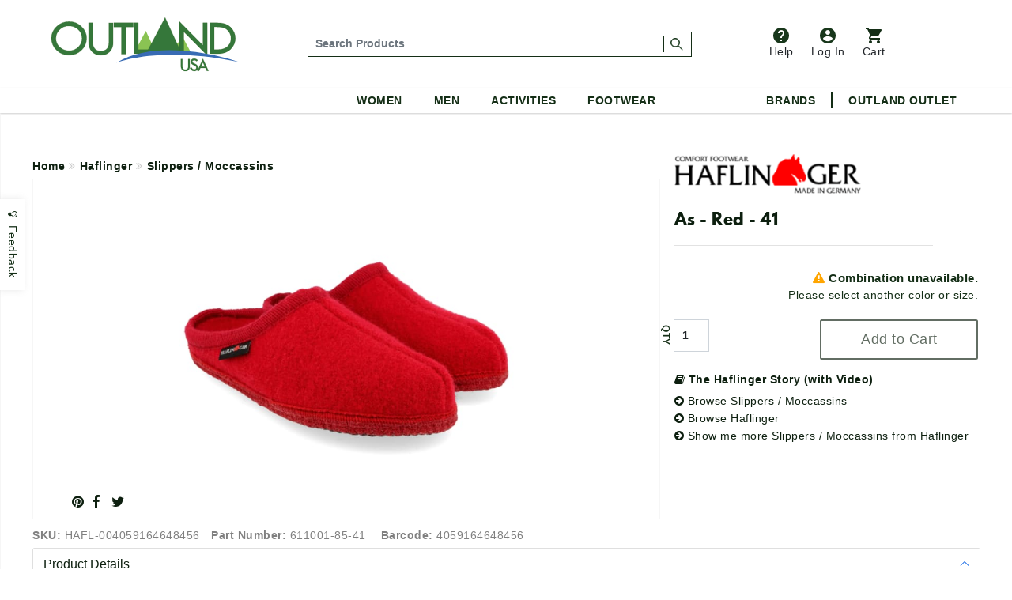

--- FILE ---
content_type: text/html;charset=UTF-8
request_url: https://www.outlandusa.com/p/haflinger-as-red-41
body_size: 24941
content:
<!DOCTYPE html><html lang="en" xml:lang="en" ><head prefix="og: https://ogp.me/ns# fb: https://ogp.me/ns/fb# product: https://ogp.me/ns/product#"><meta  charset="utf-8"><title>Haflinger As - Red - 41</title><meta  content="Featuring a 100% boiled wool upper, the Haflinger AS offers a premium comfort slipper with a cozy wool footbed. Your feet will enjoy the breathability, support and comfort that the AS provides. The anatomically contoured footbed provides arch support and the wool lined insole helps to wick away any moisture maintaining a healthy environment for your feet." name="description"><link  href="https://plus.google.com/110106600904964446429" rel="publisher"><link  href="https://emop.be" rel="preconnect"><link  href="https://www.google-analytics.com" rel="preconnect"><meta  content="DPR, Viewport-Width, Width" http-equiv="Accept-CH"><meta  content="xdtebyyzymzuh1zmmngbmtpw8k71or" name="facebook-domain-verification"><meta  content="7a2ade30437d7097d4200c6b915c4c2b" name="p:domain_verify"><meta  content="56E66C0428E45EB6DCFC35E69C18FD1A" name="msvalidate.02"><meta  content="etjje58-MMsJXch7Qnz1LXua2XAcD3Mjpx1sCecbg94" name="google-site-verification"><meta  content="19omDy06ZCp3fCpv6b-TRN3tGmoY8lUq-CUXwseCIKE" name="google-site-verification"><meta  content="5CFDC638F79E38E848FF12CC1D9379E4" name="msvalidate.01"><meta  content="MnG_5KanUUounkD5q6gwcDBi4emuph51Wn5pL2jXscs" name="google-site-verification-1"><meta  content="U27p6z3cZpkt14aOMiS1Q-u3A3GKNI_HRdZDtyAovWk" name="google-site-verification-2"><meta  content="RAQk6zDXjgk4oFvBUUztL0GIr5Ri5jdfGHGRI04b6sU" name="google-site-verification"><meta  content="IE=edge" http-equiv="X-UA-Compatible"><meta  content="on" http-equiv="cleartype"><meta  content="width=device-width, initial-scale=1" name="viewport"><meta  content="True" name="HandheldFriendly"><meta  content="320" name="MobileOptimized"><meta  content="product" name="twitter:card"><meta  content="@outlandusa" name="twitter:site"><meta  content="Featuring a 100% boiled wool upper, the Haflinger AS offers a premium comfort slipper with a cozy wool footbed. Your feet will enjoy the breathability, support and comfort that the AS provides. The anatomically contoured footbed provides arch support and the wool lined insole helps to wick away any moisture maintaining a healthy environment for your feet." name="twitter:description"><meta  content="Haflinger As - Red - 41" property="og:title"><meta  content="og:product" property="og:type"><meta  content="https://www.outlandusa.com/p/haflinger-as-red-41" property="og:url"><meta  content="Featuring a 100% boiled wool upper, the Haflinger AS offers a premium comfort slipper with a cozy wool footbed. Your feet will enjoy the breathability, support and comfort that the AS provides. The anatomically contoured footbed provides arch support and the wool lined insole helps to wick away any moisture maintaining a healthy environment for your feet." property="og:description"><meta  content="OutlandUSA | Specialty Outdoor Goods, Camping, Shoes and Apparel" property="og:site_name"><meta  content="#FFFFFF" name="msapplication-TileColor"><meta  content="yes" name="mobile-web-app-capable"><meta  content="//res.cloudinary.com/outlandusa/image/upload/d88f4133545a5d49595ccc7906d5bbe5.jpg" property="og:image"><meta  content="//res.cloudinary.com/outlandusa/image/upload/d88f4133545a5d49595ccc7906d5bbe5.jpg" name="twitter:image"><meta  content="https://res.cloudinary.com/outlandusa/image/upload/c_pad,fl_force_strip,g_center,h_70,w_70/outlandusa-icon.png" name="msapplication-square70x70logo"><meta  content="https://res.cloudinary.com/outlandusa/image/upload/c_pad,fl_force_strip,g_center,h_150,w_150/outlandusa-icon.png" name="msapplication-square150x150logo"><meta  content="https://res.cloudinary.com/outlandusa/image/upload/c_pad,fl_force_strip,g_center,h_310,w_310/outlandusa-icon.png" name="msapplication-wide310x150logo"><meta  content="https://res.cloudinary.com/outlandusa/image/upload/c_pad,fl_force_strip,g_center,h_310,w_310/outlandusa-icon.png"><meta  content="https://res.cloudinary.com/outlandusa/image/upload/c_pad,fl_force_strip,g_center,h_144,w_144/outlandusa-icon.png" name="msapplication-TileImage"><link  href="https://res.cloudinary.com/outlandusa/image/upload/c_pad,fl_force_strip,g_center,h_16,w_16/outlandusa-icon.ico" type="image/x-icon" rel="shortcut icon"><link  href="https://res.cloudinary.com/outlandusa/image/upload/c_pad,fl_force_strip,g_center,h_16,w_16/outlandusa-icon.png" rel="apple-touch-icon"><link  href="https://res.cloudinary.com/outlandusa/image/upload/c_pad,fl_force_strip,g_center,h_57,w_57/outlandusa-icon.png" sizes="57x57" rel="apple-touch-icon"><link  href="https://res.cloudinary.com/outlandusa/image/upload/c_pad,fl_force_strip,g_center,h_72,w_72/outlandusa-icon.png" sizes="72x72" rel="apple-touch-icon"><link  href="https://res.cloudinary.com/outlandusa/image/upload/c_pad,fl_force_strip,g_center,h_114,w_114/outlandusa-icon.png" sizes="114x114" rel="apple-touch-icon"><link  href="https://res.cloudinary.com/outlandusa/image/upload/c_pad,fl_force_strip,g_center,h_144,w_144/outlandusa-icon.png" sizes="144x144" rel="apple-touch-icon"><link  href="https://res.cloudinary.com/outlandusa/image/upload/c_pad,fl_force_strip,g_center,h_60,w_60/outlandusa-icon.png" sizes="60x60" rel="apple-touch-icon"><link  href="https://res.cloudinary.com/outlandusa/image/upload/c_pad,fl_force_strip,g_center,h_120,w_120/outlandusa-icon.png" sizes="120x120" rel="apple-touch-icon"><link  href="https://res.cloudinary.com/outlandusa/image/upload/c_pad,fl_force_strip,g_center,h_76,w_76/outlandusa-icon.png" sizes="76x76" rel="apple-touch-icon"><link  href="https://res.cloudinary.com/outlandusa/image/upload/c_pad,fl_force_strip,g_center,h_152,w_152/outlandusa-icon.png" sizes="152x152" rel="apple-touch-icon"><link  href="https://res.cloudinary.com/outlandusa/image/upload/c_pad,fl_force_strip,g_center,h_16,w_16/outlandusa-icon.png" type="image/png" rel="icon"><link  href="https://res.cloudinary.com/outlandusa/image/upload/c_pad,fl_force_strip,g_center,h_32,w_32/outlandusa-icon.png" sizes="32x32" type="image/png" rel="icon"><link  href="https://res.cloudinary.com/outlandusa/image/upload/c_pad,fl_force_strip,g_center,h_64,w_64/outlandusa-icon.png" sizes="64x64" type="image/png" rel="icon"><link  href="https://res.cloudinary.com/outlandusa/image/upload/c_pad,fl_force_strip,g_center,h_96,w_96/outlandusa-icon.png" sizes="96x96" type="image/png" rel="icon"><link  href="https://res.cloudinary.com/outlandusa/image/upload/c_pad,fl_force_strip,g_center,h_196,w_196/outlandusa-icon.png" sizes="196x196" type="image/png" rel="icon"><link  href="//res.cloudinary.com/outlandusa/image/upload/q_80,g_auto,e_trim/w_800,c_limit/fl_force_strip.progressive/d88f4133545a5d49595ccc7906d5bbe5.jpg" as="image"><link  href="https://www.outlandusa.com" rel="canonical"><meta  content="800" name="twitter:image:height"><meta  content="650" name="twitter:image:width"><meta  content="//res.cloudinary.com/outlandusa/image/upload/d88f4133545a5d49595ccc7906d5bbe5.jpg" property="og:image:secure_url"><meta  content="image/png" property="og:image:type"><meta  content="800" property="og:image:width"><meta  content="650" property="og:image:height"><meta  content="Haflinger As - Red - 41" property="twitter:title"><meta  content="out of stock" property="og:availability"><meta  content="all" property="og:geographic_availability"><meta  content="4059164648456" property="og:upc"><meta  content="0.00" property="product:price:amount"><meta  content="0.00" property="og:price:amount"><meta  content="Price" name="twitter:label1"><meta  content="$0.00" name="twitter:data1"><meta  content="USD" property="product:price:currency"><meta  content="153135865163024" property="fb:app_id"><link href="/assets/cache/42E10BC8CC563438C91B5514C0CF971F.css" rel="stylesheet" type="text/css" charset="UTF-8" crossorigin="anonymous" async="true"/><link href="/modules/nsMain-bundle/nsg-module-layout/assets/css/bootstrap-social.css" rel="stylesheet" type="text/css" charset="UTF-8" moduleroot="/modules/nsMain-bundle/nsg-module-layout"/><link href="/modules/nsMain-bundle/nsg-module-layout/assets/css/font-awesome-social.css" rel="stylesheet" type="text/css" charset="UTF-8" moduleroot="/modules/nsMain-bundle/nsg-module-layout"/><script src="/modules/outlandusa/assets/js/microsoft_analytics_tracking.js"></script><!--[if lt IE 9]><script src="/modules/nsMain-bundle/nsg-module-layout/assets/html5shiv.js"></script><script src="/modules/nsMain-bundle/nsg-module-layout/assets/respond.js"></script><script src="/modules/nsMain-bundle/nsg-module-layout/assets/respond.js"></script><![endif]--><script>            !function(f,b,e,v,n,t,s){if(f.fbq)return;n=f.fbq=function(){n.callMethod?            n.callMethod.apply(n,arguments):n.queue.push(arguments)};if(!f._fbq)f._fbq=n;            n.push=n;n.loaded=!0;n.version='2.0';n.queue=[];t=b.createElement(e);t.async=!0;            t.src=v;s=b.getElementsByTagName(e)[0];s.parentNode.insertBefore(t,s)}(window,            document,'script','https://connect.facebook.net/en_US/fbevents.js');            fbq('init', '1389527244472252'); // Insert your pixel ID here.            fbq('track', 'PageView');            </script><noscript><img height="1" width="1" style="display:none"            src="https://www.facebook.com/tr?id=1389527244472252&ev=PageView&noscript=1"            /></noscript><script>window.ga_debug = {trace: true};(function(i,s,o,g,r,a,m){i['GoogleAnalyticsObject']=r;i[r]=i[r]||function(){(i[r].q=i[r].q||[]).push(arguments)},i[r].l=1*new Date();a=s.createElement(o),m=s.getElementsByTagName(o)[0];a.async=1;a.src=g;m.parentNode.insertBefore(a,m)})(window,document,'script','//www.google-analytics.com/analytics.js','ga');ga('create', 'UA-62104166-1', 'auto');ga('require', 'linkid');ga('require', 'displayfeatures');ga('require', 'ec');ga('set', 'ecomm_prodid', 'HAFL-004059164648456');ga('set', 'ecomm_pagetype', 'product');ga('set', 'ecomm_totalvalue', '0');ga('ec:addImpression', {"price":0,"variant":"Red,41","brand":"Haflinger","category":"Slippers / Moccassins","name":"Haflinger As - Red - 41","id":"HAFL-004059164648456"});ga('ec:setAction', 'detail');ga('send', 'pageview', '/p/haflinger-as-red-41');</script><script  src="https://code.jquery.com/jquery-3.6.0.min.js"  integrity="sha256-/xUj+3OJU5yExlq6GSYGSHk7tPXikynS7ogEvDej/m4="  crossorigin="anonymous"></script><script>!function(f,b,e,v,n,t,s){if(f.fbq)return;n=f.fbq=function(){n.callMethod?n.callMethod.apply(n,arguments):n.queue.push(arguments)};if(!f._fbq)f._fbq=n;n.push=n;n.loaded=!0;n.version='2.0';n.queue=[];t=b.createElement(e);t.async=!0;t.src=v;s=b.getElementsByTagName(e)[0];s.parentNode.insertBefore(t,s)}(window, document,'script','https://connect.facebook.net/en_US/fbevents.js');fbq('init', '422958285403460');fbq('track', 'PageView');</script><noscript><img height="1" width="1" style="display:none"src="https://www.facebook.com/tr?id=422958285403460&ev=PageView&noscript=1"/></noscript><script async src="https://www.googletagmanager.com/gtag/js?id=AW-1068111645"></script><script>  window.dataLayer = window.dataLayer || [];  function gtag(){dataLayer.push(arguments);}  gtag('js', new Date());  gtag('config', 'AW-1068111645');</script><script async src="https://www.googletagmanager.com/gtag/js?id=G-CWTQ6NGNK5"></script><script>  window.dataLayer = window.dataLayer || [];  function gtag(){dataLayer.push(arguments);}  gtag('js', new Date());  gtag('config', 'G-CWTQ6NGNK5');</script></head><body><div id="top"></div><div id="GTS_CONTAINER" style="height:0;visibility:hidden;position:absolute;left:-9999px;"></div><script>var _rollbarConfig = {accessToken: "8b062c3f04bd48919bb148d1f45b58c4", ignoredMessages: ["(unknown) Script error","(unknown): Script error","Image Missing","(unknown): object Object"], hostWhiteList: ["api.outlandusa.com","outlandusa.com"], captureUncaught: true, captureUnhandledRejections: false,payload: {environment: "www.outlandusa.com"},maxItems:5};!function(r){function e(t){if(o[t])return o[t].exports;var n=o[t]={exports:{},id:t,loaded:!1};return r[t].call(n.exports,n,n.exports,e),n.loaded=!0,n.exports}var o={};return e.m=r,e.c=o,e.p="",e(0)}([function(r,e,o){"use strict";var t=o(1).Rollbar,n=o(2);_rollbarConfig.rollbarJsUrl=_rollbarConfig.rollbarJsUrl||"https://d37gvrvc0wt4s1.cloudfront.net/js/v1.9/rollbar.min.js";var a=t.init(window,_rollbarConfig),i=n(a,_rollbarConfig);a.loadFull(window,document,!_rollbarConfig.async,_rollbarConfig,i)},function(r,e){"use strict";function o(r){return function(){try{return r.apply(this,arguments)}catch(e){try{console.error("[Rollbar]: Internal error",e)}catch(o){}}}}function t(r,e,o){window._rollbarWrappedError&&(o[4]||(o[4]=window._rollbarWrappedError),o[5]||(o[5]=window._rollbarWrappedError._rollbarContext),window._rollbarWrappedError=null),r.uncaughtError.apply(r,o),e&&e.apply(window,o)}function n(r){var e=function(){var e=Array.prototype.slice.call(arguments,0);t(r,r._rollbarOldOnError,e)};return e.belongsToShim=!0,e}function a(r){this.shimId=++c,this.notifier=null,this.parentShim=r,this._rollbarOldOnError=null}function i(r){var e=a;return o(function(){if(this.notifier)return this.notifier[r].apply(this.notifier,arguments);var o=this,t="scope"===r;t&&(o=new e(this));var n=Array.prototype.slice.call(arguments,0),a={shim:o,method:r,args:n,ts:new Date};return window._rollbarShimQueue.push(a),t?o:void 0})}function l(r,e){if(e.hasOwnProperty&&e.hasOwnProperty("addEventListener")){var o=e.addEventListener;e.addEventListener=function(e,t,n){o.call(this,e,r.wrap(t),n)};var t=e.removeEventListener;e.removeEventListener=function(r,e,o){t.call(this,r,e&&e._wrapped?e._wrapped:e,o)}}}var c=0;a.init=function(r,e){var t=e.globalAlias||"Rollbar";if("object"==typeof r[t])return r[t];r._rollbarShimQueue=[],r._rollbarWrappedError=null,e=e||{};var i=new a;return o(function(){if(i.configure(e),e.captureUncaught){i._rollbarOldOnError=r.onerror,r.onerror=n(i);var o,a,c="EventTarget,Window,Node,ApplicationCache,AudioTrackList,ChannelMergerNode,CryptoOperation,EventSource,FileReader,HTMLUnknownElement,IDBDatabase,IDBRequest,IDBTransaction,KeyOperation,MediaController,MessagePort,ModalWindow,Notification,SVGElementInstance,Screen,TextTrack,TextTrackCue,TextTrackList,WebSocket,WebSocketWorker,Worker,XMLHttpRequest,XMLHttpRequestEventTarget,XMLHttpRequestUpload".split(",");for(o=0;o<c.length;++o)a=c[o],r[a]&&r[a].prototype&&l(i,r[a].prototype)}return e.captureUnhandledRejections&&(i._unhandledRejectionHandler=function(r){var e=r.reason,o=r.promise,t=r.detail;!e&&t&&(e=t.reason,o=t.promise),i.unhandledRejection(e,o)},r.addEventListener("unhandledrejection",i._unhandledRejectionHandler)),r[t]=i,i})()},a.prototype.loadFull=function(r,e,t,n,a){var i=function(){var e;if(void 0===r._rollbarPayloadQueue){var o,t,n,i;for(e=new Error("rollbar.js did not load");o=r._rollbarShimQueue.shift();)for(n=o.args,i=0;i<n.length;++i)if(t=n[i],"function"==typeof t){t(e);break}}"function"==typeof a&&a(e)},l=!1,c=e.createElement("script"),p=e.getElementsByTagName("script")[0],d=p.parentNode;c.crossOrigin="anonymous",c.src=n.rollbarJsUrl,c.async=!t,c.onload=c.onreadystatechange=o(function(){if(!(l||this.readyState&&"loaded"!==this.readyState&&"complete"!==this.readyState)){c.onload=c.onreadystatechange=null;try{d.removeChild(c)}catch(r){}l=!0,i()}}),d.insertBefore(c,p)},a.prototype.wrap=function(r,e){try{var o;if(o="function"==typeof e?e:function(){return e||{}},"function"!=typeof r)return r;if(r._isWrap)return r;if(!r._wrapped){r._wrapped=function(){try{return r.apply(this,arguments)}catch(e){throw"string"==typeof e&&(e=new String(e)),e._rollbarContext=o()||{},e._rollbarContext._wrappedSource=r.toString(),window._rollbarWrappedError=e,e}},r._wrapped._isWrap=!0;for(var t in r)r.hasOwnProperty(t)&&(r._wrapped[t]=r[t])}return r._wrapped}catch(n){return r}};for(var p="log,debug,info,warn,warning,error,critical,global,configure,scope,uncaughtError,unhandledRejection".split(","),d=0;d<p.length;++d)a.prototype[p[d]]=i(p[d]);r.exports={Rollbar:a,_rollbarWindowOnError:t}},function(r,e){"use strict";r.exports=function(r,e){return function(o){if(!o&&!window._rollbarInitialized){var t=window.RollbarNotifier,n=e||{},a=n.globalAlias||"Rollbar",i=window.Rollbar.init(n,r);i._processShimQueue(window._rollbarShimQueue||[]),window[a]=i,window._rollbarInitialized=!0,t.processPayloads()}}}}]);</script><div class="container-fluid"><ul id="mobile-menu"><div id="mobile-menu-wrapper"><div class="tertiary-icons-wrapper"><li class="header-li"><a href="https://outlandusa.helpscoutdocs.com/" target="helpscout" rel="nofollow" class="d-flex flex-column btn header-icon btn-popover-support"><img class="header-icon-image" src="https://res.cloudinary.com/outlandusa/image/upload/w_auto/dpr_auto/q_30/v1610468250/support-icon.svg" />          Help        </a></li><li class="login-container header-li"><a href="/security/login" class="d-flex flex-column flex-column btn header-icon text-decoration-none"><img class="header-icon-image" src="https://res.cloudinary.com/outlandusa/image/upload/w_auto/dpr_auto/q_30/v1610468533/account-icon.svg" />            Log In        </a></li><li class=" header-li"><a href="/checkout/view" class="btn btn-popover-cart header-icon d-flex flex-column cart-btn-popover-container"><img class="header-icon-image" src="https://res.cloudinary.com/outlandusa/image/upload/w_auto/dpr_auto/q_30/v1610468534/cart-icon.svg" />        Cart</a></li></div><div class="mobile-search-input--wrapper" itemscope itemtype="https://schema.org/WebSite"><link itemprop="url" href="https://www.outlandusa.com/p/haflinger-as-red-41" /><link itemprop="image" href="//res.cloudinary.com/outlandusa/image/upload/d88f4133545a5d49595ccc7906d5bbe5.jpg" /><meta itemprop="name" content="Haflinger As - Red - 41" /><meta itemprop="description" content="Featuring a 100% boiled wool upper, the Haflinger AS offers a premium comfort slipper with a cozy wool footbed. Your feet will enjoy the breathability, support and comfort that the AS provides. The anatomically contoured footbed provides arch support and the wool lined insole helps to wick away any moisture maintaining a healthy environment for your feet." /><meta itemprop="about" content="Outdoor lifestyle jackets, backpacks, and shoes from Canada Goose, Arc'teryx, Fjallraven, Kavu, Adidas, and more." /><meta itemprop="keywords" content="canada goose, arc'teryx, filson, tilley, fjallraven, kavu, danner, carhartt, thule, dakine, mountain khakis, costa del mar, arborwear, sanuk, benchmade, smith, salomon, keen, teva" /><form id="mobile-search-input" action="/search" method="get" itemprop="potentialAction" itemscope itemtype="https://schema.org/SearchAction"><div class="input-group search-input-box d-flex align-items-center"><meta itemprop="target" content="https://www.outlandusa.com/search?q={q}" /><input value="" class="search-input form-control p-1" placeholder="Search Products" aria-label="..." itemprop="query-input" type="text" id="q" name="q" required /><span class="search-seperator"></span><div class="input-group-btn"><button type="submit" class="btn"><span style="font-weight: 600; font-size: 1.4rem">Search &nbsp;</span><img src="https://res.cloudinary.com/outlandusa/image/upload/w_300/dpr_auto/q_30/v1610653345/search-icon.svg" /></button></div></div></form></div><h2 class="mobile-heading">Top Categories</h2><div class="feat-cat-wrapper"><div class="img-container" ><a href="/s/mens/shorts" class="thumbnail-link"><img class="cat-thumb cat-thumb-img--1" src="https://res.cloudinary.com/outlandusa/image/upload/w_300/dpr_auto/q_30/v1622580398/featured%20categories%20for%20mobile%20menu/Mens_Shorts.jpg"/><p class="category-title">Men's Shorts</p></a></div><div class="img-container" ><a href="/s/sunglasses" class="thumbnail-link"><img class="cat-thumb cat-thumb-img--2" src="https://res.cloudinary.com/outlandusa/image/upload/w_300/dpr_auto/q_30/v1622580398/featured%20categories%20for%20mobile%20menu/Sunglasses.jpg"/><p class="category-title">Sunglasses</p></a></div><div class="img-container" ><a href="/s/mens/sandals-and-flip-flops" class="thumbnail-link" ><img class="cat-thumb cat-thumb-img--3" src="https://res.cloudinary.com/outlandusa/image/upload/w_300/dpr_auto/q_30/v1622580397/featured%20categories%20for%20mobile%20menu/Mens_s_Sandals_Tile.jpg"/><p class="category-title">Men's Sandals</p></a></div></div><div class="feat-cat-wrapper"><div class="img-container" ><a href="/s/womens/sandals-and-flip-flops " class="thumbnail-link"><img class="cat-thumb cat-thumb-img--1" src="https://res.cloudinary.com/outlandusa/image/upload/w_300/dpr_auto/q_30/v1622580399/featured%20categories%20for%20mobile%20menu/Women_s_Sandals_Tile.jpg"/><p class="category-title">Women's Sandals</p></a></div><div class="img-container" ><a href="/s/sleeping-bags" class="thumbnail-link"><img class="cat-thumb cat-thumb-img--2" src="https://res.cloudinary.com/outlandusa/image/upload/w_300/dpr_auto/q_30/v1622580398/featured%20categories%20for%20mobile%20menu/Sleeping_Bag.jpg"/><p class="category-title">Sleeping Bags</p></a></div><div class="img-container" ><a href="/s/water-bottles" class="thumbnail-link" ><img class="cat-thumb cat-thumb-img--3" src="https://res.cloudinary.com/outlandusa/image/upload/w_300/dpr_auto/q_30/v1622580398/featured%20categories%20for%20mobile%20menu/Water_Bottles.jpg"/><p class="category-title">Water Bottles</p></a></div></div><div class="subtitle">Women</div><div class="page-rule"></div><div class="accordion accordion-flush" id="accordionFlushExample"><div class="accordion-item"><h2 class="accordion-header" id="flush-headingOne"><button class="accordion-button collapsed" type="button" data-bs-toggle="collapse" data-bs-target="#women-cat-One" aria-expanded="false" aria-controls="women-cat-One">            Jackets & Sweaters          </button></h2><div id="women-cat-One" class="accordion-collapse collapse" aria-labelledby="flush-headingOne" data-bs-parent="#accordionFlushExample"><div class="submenu-wrapper"><ul class="mobile-nav-submenu"><li><a href="/s/womens/jackets-and-coats">Jackets & Coats</a></li><li><a href="/s/womens/sweatshirts-hoodies">Sweatshirts / Hoodies</a></li><li><a href="/s/womens/sweaters">Sweaters</a></li></ul></div></div></div><div class="accordion-item"><h2 class="accordion-header" id="flush-headingTwo"><button class="accordion-button collapsed" type="button" data-bs-toggle="collapse" data-bs-target="#women-cat-Two" aria-expanded="false" aria-controls="women-cat-Two">            Shirts          </button></h2><div id="women-cat-Two" class="accordion-collapse collapse" aria-labelledby="flush-headingTwo" data-bs-parent="#accordionFlushExample"><div class="submenu-wrapper"><ul class="mobile-nav-submenu"><li><a href="/s/womens/shirts">Shirts</a></li></ul></div></div></div><div class="accordion-item"><h2 class="accordion-header" id="flush-headingThree"><button class="accordion-button collapsed" type="button" data-bs-toggle="collapse" data-bs-target="#women-cat-Three" aria-expanded="false" aria-controls="women-cat-Three">            Bottoms          </button></h2><div id="women-cat-Three" class="accordion-collapse collapse" aria-labelledby="flush-headingThree" data-bs-parent="#accordionFlushExample"><div class="submenu-wrapper"><ul class="mobile-nav-submenu"><li><a href="/s/womens/pants">Pants</a></li><li><a href="/s/womens/shorts">Shorts</a></li><li><a href ="/c/dresses-and-skirts">Dresses&Skirts</a></li></ul></div></div></div><div class="accordion-item"><h2 class="accordion-header" id="flush-headingFour"><button class="accordion-button collapsed" type="button" data-bs-toggle="collapse" data-bs-target="#women-cat-Four" aria-expanded="false" aria-controls="women-cat-Four">            Shoes          </button></h2><div id="women-cat-Four" class="accordion-collapse collapse" aria-labelledby="flush-headingFour" data-bs-parent="#accordionFlushExample"><div class="submenu-wrapper"><ul class="mobile-nav-submenu"><li><a href="/s/womens/hiking-shoes-and-boots">Hiking Shoes</a></li><li><a href="/s/womens/running-shoes">Running Shoes</a></li><li><a href="/s/womens/climbing-shoes">Climbing Shoes</a></li><li><a href="/s/womens/slippers-moccasins">Slippers / Moccasins</a></li><li><a href="/s/womens/sandals-and-flip-flops">Sandals</a></li></ul></div></div></div><div class="accordion-item"><h2 class="accordion-header" id="flush-headingFive"><button class="accordion-button collapsed" type="button" data-bs-toggle="collapse" data-bs-target="#women-cat-Five" aria-expanded="false" aria-controls="women-cat-Five">            Underwear & Base Layer          </button></h2><div id="women-cat-Five" class="accordion-collapse collapse" aria-labelledby="flush-headingFive" data-bs-parent="#accordionFlushExample"><div class="submenu-wrapper"><ul class="mobile-nav-submenu"><li><a href="/s/womens/underwear-bras-and-base-layer">Underwear & Base Layer</a></li></ul></div></div></div><div class="accordion-item"><h2 class="accordion-header" id="flush-headingSix"><button class="accordion-button collapsed" type="button" data-bs-toggle="collapse" data-bs-target="#women-cat-Six" aria-expanded="false" aria-controls="women-cat-Six">            Boots          </button></h2><div id="women-cat-Six" class="accordion-collapse collapse" aria-labelledby="flush-headingSix" data-bs-parent="#accordionFlushExample"><div class="submenu-wrapper"><ul class="mobile-nav-submenu"><li><a href="/s/womens/casual-boots">Casual Boots</a></li><li><a href="/s/womens/hiking-boots">Hiking Boots</a></li></ul></div></div></div><div class="accordion-item"><h2 class="accordion-header" id="flush-headingSeven"><button class="accordion-button collapsed" type="button" data-bs-toggle="collapse" data-bs-target="#women-cat-Seven" aria-expanded="false" aria-controls="women-cat-Seven">            Sunglasses          </button></h2><div id="women-cat-Seven" class="accordion-collapse collapse" aria-labelledby="flush-headingSeven" data-bs-parent="#accordionFlushExample"><div class="submenu-wrapper"><ul class="mobile-nav-submenu"><li><a href="/s/womens/sunglasses">Sunglasses</a></li></ul></div></div></div><div class="accordion-item"><h2 class="accordion-header" id="flush-headingEight"><button class="accordion-button collapsed" type="button" data-bs-toggle="collapse" data-bs-target="#women-cat-Eight" aria-expanded="false" aria-controls="women-cat-Eight">            Hats & Headwear          </button></h2><div id="women-cat-Eight" class="accordion-collapse collapse" aria-labelledby="flush-headingEight" data-bs-parent="#accordionFlushExample"><div class="submenu-wrapper"><ul class="mobile-nav-submenu"><li><a href="/s/womens/hats-and-headwear">Hats & Headwear</a></li></ul></div></div></div><div class="accordion-item"><h2 class="accordion-header" id="flush-headingTen"><button class="accordion-button collapsed" type="button" data-bs-toggle="collapse" data-bs-target="#women-cat-Ten" aria-expanded="false" aria-controls="women-cat-Ten">            Bags & Backpacks          </button></h2><div id="women-cat-Ten" class="accordion-collapse collapse" aria-labelledby="flush-headingTen" data-bs-parent="#accordionFlushExample"><div class="submenu-wrapper"><ul class="mobile-nav-submenu"><li><a href="/s/womens/handbags-purses">Handbags & Purses</a></li><li><a href="/s/womens/day-school-packs">Day / School Packs</a></li><li><a href="/s/womens/hiking-packs">Hiking Packs</a></li></ul></div></div></div><div class="accordion-item"><h2 class="accordion-header" id="flush-headingEleven"><button class="accordion-button collapsed" type="button" data-bs-toggle="collapse" data-bs-target="#women-cat-Eleven" aria-expanded="false" aria-controls="women-cat-Eleven">            Accessories          </button></h2><div id="women-cat-Eleven" class="accordion-collapse collapse" aria-labelledby="flush-headingEleven" data-bs-parent="#accordionFlushExample"><div class="submenu-wrapper"><ul class="mobile-nav-submenu"><li><a href="/s/womens/gloves">Gloves</a></li><li><a href="/s/womens/socks">Socks / Compression</a></li><li><a href="/s/womens/scarves">Scarves</a></li><li><a href="/s/womens/wallets">Wallets</a></li></ul></div></div></div></div><div class="subtitle">Men</div><div class="page-rule"></div><div class="accordion accordion-flush" id="accordionFlushExample"><div class="accordion-item"><h2 class="accordion-header" id="flush-headingOne"><button class="accordion-button collapsed" type="button" data-bs-toggle="collapse" data-bs-target="#men-cat-One" aria-expanded="false" aria-controls="men-cat-One">            Jackets & Sweaters          </button></h2><div id="men-cat-One" class="accordion-collapse collapse" aria-labelledby="flush-headingOne" data-bs-parent="#accordionFlushExample"><div class="submenu-wrapper"><ul class="mobile-nav-submenu"><li><a href="/s/mens/jackets-and-coats">Jackets & Coats</a></li><li><a href="/s/mens/sweatshirts-and-hoodies">Sweatshirts / Hoodies</a></li><li><a href="/s/mens/sweaters">Sweaters</a></li><li><a href="/s/mens/vests">Vests</a></li></ul></div></div></div><div class="accordion-item"><h2 class="accordion-header" id="flush-headingTwo"><button class="accordion-button collapsed" type="button" data-bs-toggle="collapse" data-bs-target="#men-cat-Two" aria-expanded="false" aria-controls="men-cat-Two">            Shirts          </button></h2><div id="men-cat-Two" class="accordion-collapse collapse" aria-labelledby="flush-headingTwo" data-bs-parent="#accordionFlushExample"><div class="submenu-wrapper"><ul class="mobile-nav-submenu"><li><a href="/s/mens/shirts">Shirts</a></li></ul></div></div></div><div class="accordion-item"><h2 class="accordion-header" id="flush-headingThree"><button class="accordion-button collapsed" type="button" data-bs-toggle="collapse" data-bs-target="#men-cat-Three" aria-expanded="false" aria-controls="men-cat-Three">            Bottoms          </button></h2><div id="men-cat-Three" class="accordion-collapse collapse" aria-labelledby="flush-headingThree" data-bs-parent="#accordionFlushExample"><div class="submenu-wrapper"><ul class="mobile-nav-submenu"><li><a href="/s/mens/pants">Pants</a></li><li><a href="/s/mens/shorts">Shorts</a></li></ul></div></div></div><div class="accordion-item"><h2 class="accordion-header" id="flush-headingFour"><button class="accordion-button collapsed" type="button" data-bs-toggle="collapse" data-bs-target="#men-cat-Four" aria-expanded="false" aria-controls="men-cat-Four"><a>Underwear & Base Layer</a></button></h2><div id="men-cat-Four" class="accordion-collapse collapse" aria-labelledby="flush-headingFour" data-bs-parent="#accordionFlushExample"><div class="submenu-wrapper"><ul class="mobile-nav-submenu"><li><a href="/s/mens/underwear-and-base-layer">Underwear & Base Layer</a></li></ul></div></div></div><div class="accordion-item"><h2 class="accordion-header" id="flush-headingFive"><button class="accordion-button collapsed" type="button" data-bs-toggle="collapse" data-bs-target="#men-cat-Five" aria-expanded="false" aria-controls="men-cat-Five">            Shoes          </button></h2><div id="men-cat-Five" class="accordion-collapse collapse" aria-labelledby="flush-headingFive" data-bs-parent="#accordionFlushExample"><div class="submenu-wrapper"><ul class="mobile-nav-submenu"><li><a href="/s/mens/hiking-shoes-and-boots">Hiking Shoes</a></li><li><a href="/s/mens/running-shoes">Running Shoes</a></li><li><a href="/s/mens/climbing-shoes">Climbing Shoes</a></li><li><a href="/s/mens/slippers-and-moccasins">Slippers / Moccasins</a></li><li><a href="/s/mens/sandals-and-flip-flops">Sandals</a></li></ul></div></div></div><div class="accordion-item"><h2 class="accordion-header" id="flush-headingSix"><button class="accordion-button collapsed" type="button" data-bs-toggle="collapse" data-bs-target="#men-cat-Six" aria-expanded="false" aria-controls="men-cat-Six">            Boots          </button></h2><div id="men-cat-Six" class="accordion-collapse collapse" aria-labelledby="flush-headingSix" data-bs-parent="#accordionFlushExample"><div class="submenu-wrapper"><ul class="mobile-nav-submenu"><li><a href="/s/mens/casual-boots">Casual Boots</a></li><li><a href="/s/mens/hiking-boots">Hiking Boots</a></li><li><a href="/s/mens/work-boots">Work Boots</a></li></ul></div></div></div><div class="accordion-item"><h2 class="accordion-header" id="flush-headingSeven"><button class="accordion-button collapsed" type="button" data-bs-toggle="collapse" data-bs-target="#men-cat-Seven" aria-expanded="false" aria-controls="men-cat-Seven">            Sunglasses          </button></h2><div id="men-cat-Seven" class="accordion-collapse collapse" aria-labelledby="flush-headingSeven" data-bs-parent="#accordionFlushExample"><div class="submenu-wrapper"><ul class="mobile-nav-submenu"><li><a href="/s/mens/sunglasses">Sunglasses</a></li></ul></div></div></div><div class="accordion-item"><h2 class="accordion-header" id="flush-headingEight"><button class="accordion-button collapsed" type="button" data-bs-toggle="collapse" data-bs-target="#men-cat-Eight" aria-expanded="false" aria-controls="men-cat-Eight">            Bags & Backpacks          </button></h2><div id="men-cat-Eight" class="accordion-collapse collapse" aria-labelledby="flush-headingEight" data-bs-parent="#accordionFlushExample"><div class="submenu-wrapper"><ul class="mobile-nav-submenu"><li><a href="/s/mens/bags-and-backpacks">Bags & Backpacks</a></li></ul></div></div></div><div class="accordion-item"><h2 class="accordion-header" id="flush-headingNine"><button class="accordion-button collapsed" type="button" data-bs-toggle="collapse" data-bs-target="#men-cat-Nine" aria-expanded="false" aria-controls="men-cat-Nine">            Accessories          </button></h2><div id="men-cat-Nine" class="accordion-collapse collapse" aria-labelledby="flush-headingNine" data-bs-parent="#accordionFlushExample"><div class="submenu-wrapper"><ul class="mobile-nav-submenu"><li><a href="/s/mens/gloves-mitts">Gloves</a></li><li><a href="/s/mens/socks">Socks / Compression</a></li><li><a href="/s/mens/wallets">Wallets</a></li></ul></div></div></div></div><div class="subtitle">Activities</div><div class="page-rule"></div><div class="accordion accordion-flush" id="accordionFlushExample"><div class="accordion-item"><h2 class="accordion-header" id="flush-headingOne"><button class="accordion-button collapsed" type="button" data-bs-toggle="collapse" data-bs-target="#activites-cat-One" aria-expanded="false" aria-controls="activities-cat-One">            Travel & Tech          </button></h2><div id="activites-cat-One" class="accordion-collapse collapse" aria-labelledby="flush-headingOne" data-bs-parent="#accordionFlushExample"><div class="submenu-wrapper"><ul class="mobile-nav-submenu"><li><a href="/s/luggage">Luggage</a></li><li><a href="/s/handbags-wallets">Handbags / Wallets</a></li><li><a href="/s/umbrella">Umbrellas</a></li><li><a href="/s/backpacks">Backpacks</a></li><li><a href="/s/electronics-and-cases">Electronics Cases</a></li><li><a href="/s/watches">Watches</a></li></ul></div></div></div><div class="accordion-item"><h2 class="accordion-header" id="flush-headingTwo"><button class="accordion-button collapsed" type="button" data-bs-toggle="collapse" data-bs-target="#activities-cat-Two" aria-expanded="false" aria-controls="activities-cat-Two">            Camp          </button></h2><div id="activities-cat-Two" class="accordion-collapse collapse" aria-labelledby="flush-headingTwo" data-bs-parent="#accordionFlushExample"><div class="submenu-wrapper"><ul class="mobile-nav-submenu"><li><a href="/s/tents">Tents</a></li><li><a href="/s/tarps-footprints">Tarps & Footprints</a></li><li><a href="/s/sleeping-bags">Sleeping Bags</a></li><li><a href="/s/camping-furniture">Camp Furniture</a></li><li><a href="/s/camp-kitchen">Camp Cooking</a></li><li><a href="/s/flashlights">Flashlights</a></li><li><a href="/s/coolers">Coolers</a></li><li><a href="/s/air-mattresses-pads-and-pillows">Sleeping Pads</a></li></ul></div></div></div><div class="accordion-item"><h2 class="accordion-header" id="flush-headingThree"><button class="accordion-button collapsed" type="button" data-bs-toggle="collapse" data-bs-target="#activities-cat-Three" aria-expanded="false" aria-controls="activities-cat-Three">            Hike          </button></h2><div id="activities-cat-Three" class="accordion-collapse collapse" aria-labelledby="flush-headingThree" data-bs-parent="#accordionFlushExample"><div class="submenu-wrapper"><ul class="mobile-nav-submenu"><li><a href="/s/knives-and-tools">Knives & Tools</a></li><li><a href="/s/backpacking-packs">Hiking Packs</a></li><li><a href="/s/water-bottles">Water Bottles</a></li><li><a href="/s/safety-and-survival">Safety & GPS</a></li><li><a href="/s/hiking-poles">Hiking Poles</a></li><li><a href="/s/mens/hiking-shoes-and-boots">Men's Hiking Shoes</a></li><li><a href="/s/womens/hiking-shoes-and-boots">Women's Hiking Shoes</a></li></ul></div></div></div><div class="accordion-item"><h2 class="accordion-header" id="flush-headingFour"><button class="accordion-button collapsed" type="button" data-bs-toggle="collapse" data-bs-target="#activity-cat-Four" aria-expanded="false" aria-controls="activity-cat-Four">            Climbing          </button></h2><div id="activity-cat-Four" class="accordion-collapse collapse" aria-labelledby="flush-headingThree" data-bs-parent="#accordionFlushExample"><div class="submenu-wrapper"><ul class="mobile-nav-submenu"><li><a href="/s/hardware-and-caribeaners">Hardware</a></li><li><a href="/s/ropes-cords-bags-and-chalk">Ropes & Cords</a></li><li><a href="/s/harnesses">Harnesses</a></li><li><a href="s/footwear/climbing-shoes">Climbing Shoes</a></li><li><a href="/s/footwear/crampons">Crampons</a></li><li><a href="/s/ice-axe">Ice Axes</a></li></ul></div></div></div><div class="accordion-item"><h2 class="accordion-header" id="flush-headingFive"><button class="accordion-button collapsed" type="button" data-bs-toggle="collapse" data-bs-target="#activity-cat-Five" aria-expanded="false" aria-controls="activity-cat-Five">            Snow          </button></h2><div id="activity-cat-Five" class="accordion-collapse collapse" aria-labelledby="flush-headingFive" data-bs-parent="#accordionFlushExample"><div class="submenu-wrapper"><ul class="mobile-nav-submenu"><li><a href="/s/snowboards">Snowboards</a></li><li><a href="/s/skis">Skis</a></li><li><a href="/s/snow-cases">Cases</a></li><li><a href="/s/boarding-boots-binding">Boarding Boots & Bindings</a></li><li><a href="/s/snow-poles">Poles</a></li></ul></div></div></div><div class="accordion-item"><h2 class="accordion-header" id="flush-headingSix"><button class="accordion-button collapsed" type="button" data-bs-toggle="collapse" data-bs-target="#activity-cat-Six" aria-expanded="false" aria-controls="activity-cat-Six">            Skate          </button></h2><div id="activity-cat-Six" class="accordion-collapse collapse" aria-labelledby="flush-headingThree" data-bs-parent="#accordionFlushExample"><div class="submenu-wrapper"><ul class="mobile-nav-submenu"><li><a href="/s/skateboards">Skateboards</a></li><li><a href="/s/inline-skates">Inline Skates</a></li></ul></div></div></div><div class="accordion-item"><h2 class="accordion-header" id="flush-headingSeven"><button class="accordion-button collapsed" type="button" data-bs-toggle="collapse" data-bs-target="#activity-cat-Seven" aria-expanded="false" aria-controls="activity-cat-Seven">            Racks & Carriers          </button></h2><div id="activity-cat-Seven" class="accordion-collapse collapse" aria-labelledby="flush-headingThree" data-bs-parent="#accordionFlushExample"><div class="submenu-wrapper"><ul class="mobile-nav-submenu"><li><a href="/s/racks-and-carriers">Racks & Carriers</a></li></ul></div></div></div><div class="accordion-item"><h2 class="accordion-header" id="flush-headingEight"><button class="accordion-button collapsed" type="button" data-bs-toggle="collapse" data-bs-target="#activity-cat-Eight" aria-expanded="false" aria-controls="activity-cat-Eight">            Bike          </button></h2><div id="activity-cat-Eight" class="accordion-collapse collapse" aria-labelledby="flush-headingEight" data-bs-parent="#accordionFlushExample"><div class="submenu-wrapper"><ul class="mobile-nav-submenu"><li><a href="/s/bike/mens-apparel">Men's Bike Apparel</a></li><li><a href="/s/bike/womens-apparel">Women's Bike Apparel</a></li><li><a href="/c/bikes">Bikes</a></li><li><a href="/s/bike/parts-components">Bike Parts</a></li><li><a href="/s/bike/mens-shoes">Men's Bike Shoes</a></li><li><a href="/s/bike/womens-shoes">Women's Bike Shoes</a></li><li><a href="/s/bike/helmets">Bike Helmets</a></li><li><a href="/s/bike/backpacks">Bike Backpacks</a></li><li><a href="/s/bike/pads">Bike Pads / Protection</a></li></ul></div></div></div></div><div class="subtitle">Footwear</div><div class="page-rule"></div><div class="accordion accordion-flush" id="accordionFlushExample"><div class="accordion-item"><h2 class="accordion-header" id="flush-headingOne"><button class="accordion-button collapsed" type="button" data-bs-toggle="collapse" data-bs-target="#footwear-One" aria-expanded="false" aria-controls="footwear-One">            Men's Shoes          </button></h2><div id="footwear-One" class="accordion-collapse collapse" aria-labelledby="flush-headingOne" data-bs-parent="#accordionFlushExample"><div class="submenu-wrapper"><ul class="mobile-nav-submenu"><li><a href="/s/mens/running-shoes">Running Shoes</a></li><li><a href="/s/mens/slippers">Slippers</a></li><li><a href="/s/mens/sandals-and-flip-flops">Sandals</a></li><li><a href="/s/mens/moccasins">Moccasins</a></li></ul></div></div></div><div class="accordion-item"><h2 class="accordion-header" id="flush-headingTwo"><button class="accordion-button collapsed" type="button" data-bs-toggle="collapse" data-bs-target="#footwear-Two" aria-expanded="false" aria-controls="footwear-Two">            Men's Boots          </button></h2><div id="footwear-Two" class="accordion-collapse collapse" aria-labelledby="flush-headingTwo" data-bs-parent="#accordionFlushExample"><div class="submenu-wrapper"><ul class="mobile-nav-submenu"><li><a href="/s/mens/casual-boots">Casual Boots</a></li><li><a href="/s/mens/hiking-boots">Hiking Boots</a></li><li><a href="/s/mens/work-boots">Work Boots</a></li></ul></div></div></div><div class="accordion-item"><h2 class="accordion-header" id="flush-headingThree"><button class="accordion-button collapsed" type="button" data-bs-toggle="collapse" data-bs-target="#footwear-Three" aria-expanded="false" aria-controls="footwear-Three"><a>Men's Socks & Compression</a></button></h2><div id="footwear-Three" class="accordion-collapse collapse" aria-labelledby="flush-headingThree" data-bs-parent="#accordionFlushExample"><div class="submenu-wrapper"><ul class="mobile-nav-submenu"><li><a href="/s/mens/socks">Men's Socks & Compression</a></li></ul></div></div></div><div class="accordion-item"><h2 class="accordion-header" id="flush-headingFour"><button class="accordion-button collapsed" type="button" data-bs-toggle="collapse" data-bs-target="#footwear-Four" aria-expanded="false" aria-controls="footwear-Four">            Men's Specialty Shoes          </button></h2><div id="footwear-Four" class="accordion-collapse collapse" aria-labelledby="flush-headingFour" data-bs-parent="#accordionFlushExample"><div class="submenu-wrapper"><ul class="mobile-nav-submenu"><li><a href="/s/mens/climbing-shoes">Climbing Shoes</a></li><li><a href="/s/bike/mens-shoes">Bike Shoes</a></li><li><a href="/s/mens/mountaineering-boots">Mountaineering Boots</a></li><li><a href="/s/mens/snowboarding-boots-bindings">Snowboarding Boots / Bindings</a></li><li><a href="/s/footwear/crampons">Crampons</a></li></ul></div></div></div><div class="accordion-item"><h2 class="accordion-header" id="flush-headingFive"><button class="accordion-button collapsed" type="button" data-bs-toggle="collapse" data-bs-target="#footwear-Five" aria-expanded="false" aria-controls="footwear-Five">            Men's Insoles          </button></h2><div id="footwear-Five" class="accordion-collapse collapse" aria-labelledby="flush-headingFive" data-bs-parent="#accordionFlushExample"><div class="submenu-wrapper"><ul class="mobile-nav-submenu"><li><a href="/s/mens/insoles">Men's Insoles</a></li></ul></div></div></div><div class="accordion-item"><h2 class="accordion-header" id="flush-headingOne"><button class="accordion-button collapsed" type="button" data-bs-toggle="collapse" data-bs-target="#footwear-One-w" aria-expanded="false" aria-controls="footwear-One-w">            Women's Shoes          </button></h2><div id="footwear-One-w" class="accordion-collapse collapse" aria-labelledby="flush-headingOne-w" data-bs-parent="#accordionFlushExample"><div class="submenu-wrapper"><ul class="mobile-nav-submenu"><li><a href="/s/womens/hiking-shoes-and-boots">Hiking Shoes</a></li><li><a href="/s/womens/running-shoes">Running Shoes</a></li><li><a href="/s/womens/slippers-moccasins">Slippers / Moccasins</a></li><li><a href="/s/womens/sandals-and-flip-flops">Sandals</a></li></ul></div></div></div><div class="accordion-item"><h2 class="accordion-header" id="flush-headingTwo-w"><button class="accordion-button collapsed" type="button" data-bs-toggle="collapse" data-bs-target="#footwear-Two-w" aria-expanded="false" aria-controls="footwear-Two-w">            Women's Boots          </button></h2><div id="footwear-Two-w" class="accordion-collapse collapse" aria-labelledby="flush-headingTwo-w" data-bs-parent="#accordionFlushExample"><div class="submenu-wrapper"><ul class="mobile-nav-submenu"><li><a href="/s/womens/casual-boots">Casual Boots</a></li><li><a href="/s/womens/hiking-boots">Hiking Boots</a></li><li><a href="/s/womens/work-boots">Work Boots</a></li><li><a href="/s/womens/rain-boots">Rain Boots</a></li></ul></div></div></div><div class="accordion-item"><h2 class="accordion-header" id="flush-headingThree-w"><button class="accordion-button collapsed" type="button" data-bs-toggle="collapse" data-bs-target="#footwear-Three-w" aria-expanded="false" aria-controls="footwear-Three-w"><a>Women's Socks & Compression</a></button></h2><div id="footwear-Three-w" class="accordion-collapse collapse" aria-labelledby="flush-headingThree-w" data-bs-parent="#accordionFlushExample"><div class="submenu-wrapper"><ul class="mobile-nav-submenu"><li><a href="/s/womens/footwear">Women's Socks and Compressions</a></li></ul></div></div></div><div class="accordion-item"><h2 class="accordion-header" id="flush-headingFour-w"><button class="accordion-button collapsed" type="button" data-bs-toggle="collapse" data-bs-target="#footwear-Four-w" aria-expanded="false" aria-controls="footwear-Four-w">            Women's Specialty Shoes          </button></h2><div id="footwear-Four-w" class="accordion-collapse collapse" aria-labelledby="flush-headingFour-w" data-bs-parent="#accordionFlushExample"><div class="submenu-wrapper"><ul class="mobile-nav-submenu"><li><a href="/s/womens/climbing-shoes">Climbing Shoes</a></li><li><a href="s/bike/womens-shoes">Bike Shoes</a></li><li><a href="/s/womens/mountaineering-boots">Mountaineering Boots</a></li><li><a href="/s/womens/snowboarding-boots-bindings ">Snowboarding Boots / Bindings</a></li><li><a href="s/footwear/crampons">Crampons</a></li></ul></div></div></div><div class="accordion-item"><h2 class="accordion-header" id="flush-headingFive-w"><button class="accordion-button collapsed" type="button" data-bs-toggle="collapse" data-bs-target="#footwear-Five-w" aria-expanded="false" aria-controls="footwear-Five-w">            Women's Insoles          </button></h2><div id="footwear-Five-w" class="accordion-collapse collapse" aria-labelledby="flush-headingFive-w" data-bs-parent="#accordionFlushExample"><div class="submenu-wrapper"><ul class="mobile-nav-submenu"><li><a href="/s/womens/insoles">Women's Insoles</a></li></ul></div></div></div></div><div class = "subtitle">Others</div><div class="page-rule"></div><div class ="accordion accordion-flush" id ="accordionFlushExample"><div class ="accordion-item"><h3 class = "accordion-header" id ="flush-headingOne"><b><a href = "/m/manufacturers-sitemap">Brands</a></b></h3><br><h3 class = "accordion-header" id ="flush-headingOne"><b><a href= "/s/outlet-store">Outland Outlet</a></b></h3><br></div></div><h3>Additional Links</h3><div class="page-rule"></div><ul class="mobile-nav-foot"><li><a href="/">Home</a></li><li><a href="/checkout/view">Cart</a></li><li><a href="/security/login">Account</a></li><li><a href="/h/about-outlandusa">About Us</a></li><li><a href="/helpscout/faqs">FAQs</a></li><li><a href="/helpscout/article/view/559582f4e4b0f73dcad836ae">Return Policy</a></li><li><a href="/helpscout/article/view/55ba5b71e4b089486cad73d8">Shipping Policy</a></li><li><a href="/h/contact-outlandusa">Contact Us</a></li><li><a href="/careers">Careers</a></li></ul></div></ul><ul id="dropdown-women" class="dropdown-menu women"><div class="container-left"><div class="vertical-rule"></div><div><div class="drawer-title--wrapper"><span class="drawer-title">Women</span></div><div class="nav-col"><ul class="nav-ul"><li class="nav-header"><a href="/s/womens/outerwear">Jackets & Sweaters</a></li><li><a href="/s/womens/jackets-and-coats">Jackets & Coats</a></li><li><a href="/s/womens/sweatshirts-hoodies">Sweatshirts / Hoodies</a></li><li><a href="/s/womens/sweaters">Sweaters</a></li></ul><ul class="nav-ul"><li class="nav-header"><a href="/s/womens/shirts">Shirts</a></li></ul><ul class="nav-ul"><li class="nav-header"><a href="/s/womens/bottoms ">Bottoms</a></li><li><a href="/s/womens/pants">Pants</a></li><li><a href="/s/womens/shorts">Shorts</a></li><li><a href="/c/dresses-and-skirts">Dresses&Skirts</a></li></ul><ul class="nav-ul"><li class="nav-header"><a href="/s/womens/footwear">Shoes</a></li><li><a href="/s/womens/hiking-shoes-and-boots">Hiking Shoes</a></li><li><a href="/s/womens/running-shoes">Running Shoes</a></li><li><a href="/s/womens/climbing-shoes">Climbing Shoes</a></li><li><a href="/s/womens/slippers-moccasins">Slippers / Moccasins</a></li><li><a href="/s/womens/sandals-and-flip-flops">Sandals</a></li></ul><ul class="nav-ul"><li class="nav-header"><a href="/s/womens/underwear-bras-and-base-layer">Underwear & Base Layer</a></li></ul><ul class="nav-ul"><li class="nav-header"><a href="/s/womens/boots">Boots</a></li><li><a href="/s/womens/casual-boots">Casual Boots</a></li><li><a href="/s/womens/hiking-boots">Hiking Boots</a></li></ul><ul class="nav-ul"><li class="nav-header"><a href="/s/womens/sunglasses">Sunglasses</a></li></ul><ul class="nav-ul"><li class="nav-header"><a href="/s/womens/hats-and-headwear">Hats & Headwear</a></li></ul><ul class="nav-ul"><li class="nav-header"><a href="/s/womens/bags-backpacks">Bags & Backpacks</a></li><li><a href="/s/womens/handbags-purses">Handbags & Purses</a></li><li><a href="/s/womens/day-school-packs">Day / School Packs</a></li><li><a href="/s/womens/hiking-packs">Hiking Packs</a></li></ul><ul class="nav-ul"><li class="nav-header"><a href="/s/womens/accessories">Accessories</a></li><li><a href="/s/womens/gloves">Gloves</a></li><li><a href="/s/womens/socks">Socks / Compression</a></li><li><a href="/s/womens/scarves">Scarves</a></li><li><a href="/s/womens/wallets">Wallets</a></li></ul></div></div></div><div class="container-right"><span class="drawer-title">Featured</span><div class="featured-cat--wrapper"><div class="img-container img-container--1" ><a href="/s/womens/sandals-and-flip-flops" class="thumbnail-link"><div class="img-wrapper"><div class="cat-thumb cat-thumb-img--1" style="background-image: url('https://res.cloudinary.com/outlandusa/image/upload/w_300,h_300,q_30/v1620329704/Women/Women_s_Sandals_Tile.jpg')"></div></div></a><a href="/s/womens/sandals-and-flip-flops"><span class="category-title">Sandals</span></a></div><div class="img-container img-container--2" ><a href="/s/womens/day-school-packs" class="thumbnail-link"><div class="img-wrapper"><div class="cat-thumb cat-thumb-img--2" style="background-image: url('https://res.cloudinary.com/outlandusa/image/upload/w_300,h_300,q_30/v1620327972/Women/Sling_Pack_Women_Tile.jpg')"></div></div></a><a href="/s/womens/day-school-packs"><span class="category-title">Day & School Packs</span></a></div><div class="img-container img-container--3" ><a href="/s/womens/sunglasses" class="thumbnail-link"><div class="img-wrapper"><div class="cat-thumb cat-thumb-img--3" style="background-image: url('https://res.cloudinary.com/outlandusa/image/upload/w_300,h_300,q_30/v1620327972/Women/Sunglasses_Women_Tile.jpg')"></div></div></a><a href="/s/womens/sunglasses" class="thumbnail-link"><span class="category-title">Sunglasses</span></a></div></div></div></ul><ul id="dropdown-men" class="dropdown-menu men"><div class="container-left"><div><div class="drawer-title--wrapper"><span class="drawer-title">Men</span></div><div class="vertical-rule"></div><div class="nav-col"><ul class="nav-ul"><li class="nav-header"><a href="/s/mens/outerwear">Jackets & Sweaters</a></li><li><a href="/s/mens/jackets-and-coats">Jackets & Coats</a></li><li><a href="/s/mens/sweatshirts-and-hoodies">Sweatshirts / Hoodies</a></li><li><a href="/s/mens/sweaters">Sweaters</a></li><li><a href="/s/mens/vests">Vests</a></li></ul><ul class="nav-ul"><li class="nav-header"><a href="/s/mens/shirts">Shirts</a></li></ul><ul class="nav-ul"><li class="nav-header"><a href="/s/mens/bottoms ">Bottoms</a></li><li><a href="/s/mens/pants">Pants</a></li><li><a href="/s/mens/shorts">Shorts</a></li></ul><ul class="nav-ul"><li class="nav-header"><a href="/s/mens/footwear">Shoes</a></li><li><a href="/s/mens/hiking-shoes-and-boots">Hiking Shoes</a></li><li><a href="/s/mens/running-shoes">Running Shoes</a></li><li><a href="/s/mens/climbing-shoes">Climbing Shoes</a></li><li><a href="/s/mens/slippers-and-moccasins">Slippers / Moccasins</a></li><li><a href="/s/mens/sandals-and-flip-flops">Sandals</a></li></ul><span class="nav-header"></span><ul class="nav-ul"><li class="nav-header"><a href="/s/mens/underwear-and-base-layer">Underwear & Base Layer</a></li></ul><ul class="nav-ul"><li class="nav-header"><a href="/s/mens/boots">Boots</a></li><li><a href="/s/mens/casual-boots">Casual Boots</a></li><li><a href="/s/mens/hiking-boots">Hiking Boots</a></li><li><a href="/s/mens/work-boots">Work Boots</a></li></ul><ul class="nav-ul"><li class="nav-header"><a href="/s/mens/sunglasses">Sunglasses</a></li></ul><ul class="nav-ul"><li class="nav-header"><a href="/s/mens/hats-and-headwear">Hats & Headwear</a></li></ul><ul class="nav-ul"><li class="nav-header"><a href="/s/mens/bags-and-backpacks">Bags & Backpacks</a></li><li><a href="/s/mens/day-school-packs">Day / School Packs</a></li><li><a href="/s/mens/hiking-packs">Hiking Packs</a></li></ul><ul class="nav-ul"><li class="nav-header"><a href="/s/mens/accessories">Accessories</a></li><li><a href="/s/mens/gloves-mitts">Gloves</a></li><li><a href="/s/mens/socks">Socks / Compression</a></li><li><a href="/s/mens/wallets">Wallets</a></li></ul></div></div></div><div class="container-right"><span class="drawer-title">Featured</span><div class="featured-cat--wrapper"><div class="img-container img-container--1" ><a href="/s/mens/hiking-shoes-and-boots" class="thumbnail-link"><div class="img-wrapper"><div class="cat-thumb cat-thumb-img--1" style="background-image: url('https://res.cloudinary.com/outlandusa/image/upload/w_300,h_300,q_30/v1620327968/Men/Hiking_Shoes.jpg')"></div></div></a><a href="/s/mens/hiking-shoes-and-boots"><span class="category-title">Hiking Shoes</span></a></div><div class="img-container img-container--2" ><a href="/s/mens/hats-and-headwear" class="thumbnail-link"><div class="img-wrapper"><div class="cat-thumb cat-thumb-img--2" style="background-image: url('https://res.cloudinary.com/outlandusa/image/upload/w_300,h_300,q_30/v1620327968/Men/Sun_Hats.jpg')"></div></div></a><a href="/s/mens/hats-and-headwear"><span class="category-title">Hats</span></a></div><div class="img-container img-container--3" ><a href="/s/mens/shirts" class="thumbnail-link"><div class="img-wrapper"><div class="cat-thumb cat-thumb-img--3" style="background-image: url('https://res.cloudinary.com/outlandusa/image/upload/w_300,h_300,q_30/v1620327968/Men/Outdoor_Shirts.jpg')"></div></div></a><a href="/s/mens/shirts" class="thumbnail-link"><span class="category-title">Shirts</span></a></div></div></div></ul><ul id="dropdown-activities" class="dropdown-menu activities"><div class="container-left"><div><div class="drawer-title--wrapper"><span class="drawer-title">Activities</span></div><div class="vertical-rule"></div><div class="nav-col"><ul class="nav-ul"><li class="nav-header"><a href="/s/travel-tech">Travel & Tech</a></li><li><a href="/s/luggage">Luggage</a></li><li><a href="/s/handbags-wallets">Handbags / Wallets</a></li><li><a href="/s/umbrella">Umbrellas</a></li><li><a href="/s/backpacks">Backpacks</a></li><li><a href="/s/electronics-and-cases">Electronics Cases</a></li><li><a href="/s/watches">Watches</a></li></ul><ul class="nav-ul"><li class="nav-header"><a href="/s/camping-gear">Camp</a></li><li><a href="/s/tents">Tents</a></li><li><a href="/s/tarps-footprints">Tarps & Footprints</a></li><li><a href="/s/sleeping-bags">Sleeping Bags</a></li><li><a href="/s/camping-furniture">Camp Furniture</a></li><li><a href="/s/camp-kitchen">Camp Cooking</a></li><li><a href="/s/flashlights">Flashlights</a></li><li><a href="/s/coolers">Coolers</a></li><li><a href="/s/air-mattresses-pads-and-pillows">Sleeping Pads</a></li></ul><ul class="nav-ul"><li class="nav-header"><a href="/s/snow">Snow</a></li><li><a href="/s/snowboards">Snowboards</a></li><li><a href="/s/skis">Skis</a></li><li><a href="/s/snow-cases">Cases</a></li><li><a href="/s/boarding-boots-binding">Boarding Boots & Bindings</a></li><li><a href="/s/snow-poles">Poles</a></li></ul><ul class="nav-ul"><li class="nav-header"><a href="/s/hiking">Hike</a></li><li><a href="/s/backpacking-packs">Hiking Packs</a></li><li><a href="/s/water-bottles">Water Bottles</a></li><li><a href="/s/safety-and-survival">Safety & GPS</a></li><li><a href="/s/hiking-poles">Hiking Poles</a></li><li><a href="/s/mens/hiking-shoes-and-boots">Men's Hiking Shoes</a></li><li><a href="/s/womens/hiking-shoes-and-boots">Women's Hiking Shoes</a></li></ul><ul class="nav-ul"><li class="nav-header"><a href="/s/climbing">Climbing</a></li><li><a href="/s/hardware-and-caribeaners">Hardware</a></li><li><a href="/s/ropes-cords-bags-and-chalk">Ropes & Cords</a></li><li><a href="/s/harnesses">Harnesses</a></li><li><a href="/s/footwear/climbing-shoes">Climbing Shoes</a></li><li><a href="/s/footwear/crampons">Crampons</a></li><li><a href="/s/ice-axe">Ice Axes</a></li></ul><ul class="nav-ul"><li class="nav-header"><a href="/s/racks-and-carriers">Racks & Carriers</a></li></ul><ul class="nav-ul"><li class="nav-header"><a href="/s/biking">Bike</a></li><li><a href="/s/bike/mens-apparel">Men's Bike Apparel</a></li><li><a href="/s/bike/womens-apparel">Women's Bike Apparel</a></li><li><a href="/s/biking">Bikes</a></li><li><a href="/s/bike/parts-components">Bike Parts</a></li><li><a href="/s/bike/mens-shoes">Men's Bike Shoes</a></li><li><a href="/s/bike/womens-shoes">Women's Bike Shoes</a></li><li><a href="/s/bike/helmets">Bike Helmets</a></li><li><a href="/s/bike/backpacks">Bike Backpacks</a></li><li><a href="/s/bike/pads">Bike Pads / Protection</a></li></ul><ul class="nav-ul"><li class="nav-header"><a href="/s/skate">Skate</a></li><li><a href="/s/skateboards">Skateboards</a></li><li><a href="/s/inline-skates">Inline Skates</a></li></ul></div></div></div><div class="container-right container-right--2-rows"><span class="drawer-title">Featured</span><div class="navigation-row"><div class="img-container img-container--1" ><a href="/s/climbing" class="thumbnail-link"><div class="img-wrapper"><div class="cat-thumb cat-thumb-img--1" style="background-image: url('https://res.cloudinary.com/outlandusa/image/upload/w_300,h_300,q_30/v1620327946/Activites/Climbing.jpg')"></div></div></a><a href="/s/climbing"><span class="category-title">Climbing</span></a></div><div class="img-container img-container--2" ><a href="/s/camping-gear" class="thumbnail-link"><div class="img-wrapper"><div class="cat-thumb cat-thumb-img--2" style="background-image: url('https://res.cloudinary.com/outlandusa/image/upload/w_300,h_300,q_30/v1620327946/Activites/Camp_Comfort.jpg')"></div></div></a><a href="/s/camping-gear"><span class="category-title">Camp</span></a></div><div class="img-container img-container--3" ><a href="/s/biking" class="thumbnail-link"><div class="img-wrapper"><div class="cat-thumb cat-thumb-img--3" style="background-image: url('https://res.cloudinary.com/outlandusa/image/upload/w_300,h_300,q_30/v1620327946/Activites/Everything_Bike.jpg')"></div></div></a><a href="/s/biking" class="thumbnail-link"><span class="category-title">Bike</span></a></div></div><div class="navigation-row"><div class="img-container img-container--1" ><a href="/s/hiking " class="thumbnail-link"><div class="img-wrapper"><div class="cat-thumb cat-thumb-img--1" style="background-image: url('https://res.cloudinary.com/outlandusa/image/upload/w_300,h_300,q_30/v1625686760/Activites/Hiking.jpg')"></div></div></a><a href="/s/hiking "><span class="category-title">Hike</span></a></div><div class="img-container img-container--2" ><a href="/s/travel-tech" class="thumbnail-link"><div class="img-wrapper"><div class="cat-thumb cat-thumb-img--2" style="background-image: url('https://res.cloudinary.com/outlandusa/image/upload/w_300,h_300,q_30/v1625686760/Activites/Travel.jpg')"></div></div></a><a href="/s/travel-tech"><span class="category-title">Travel & Tech</span></a></div><div class="img-container img-container--3" ><a href="/s/skate" class="thumbnail-link"><div class="img-wrapper"><div class="cat-thumb cat-thumb-img--3" style="background-image: url('https://res.cloudinary.com/outlandusa/image/upload/w_300,h_300,q_30/v1625686760/Activites/Skate.jpg')"></div></div></a><a href="/s/skate" class="thumbnail-link"><span class="category-title">Skate</span></a></div></div></div></ul><ul id="dropdown-footwear" class="dropdown-menu footwear"><div class="container-left"><div><div class="drawer-title--wrapper"><span class="drawer-title">Footwear</span></div><div class="vertical-rule"></div><div class="nav-col"><ul class="nav-ul"><li class="nav-header"><a href="/s/mens/footwear">Men's Shoes</a></li><li><a href="/s/mens/running-shoes">Running Shoes</a></li><li><a href="/s/mens/slippers">Slippers</a></li><li><a href="/s/mens/sandals-and-flip-flops">Sandals</a></li><li><a href="/s/mens/slippers-and-moccasins">Moccasins</a></li></ul><ul class="nav-ul"><li class="nav-header"><a href="/s/mens/boots">Men's Boots</a></li><li><a href="/s/mens/casual-boots">Casual Boots</a></li><li><a href="/s/mens/hiking-boots">Hiking Boots</a></li><li><a href="/s/mens/work-boots">Work Boots</a></li></ul><ul class="nav-ul"><li class="nav-header"><a href="/s/mens/socks">Men's Socks & Compression</a></li></ul><ul class="nav-ul"><li class="nav-header"><a href="/s/mens/specialty-shoes">Men's Specialty Shoes</a></li><li><a href="/s/mens/climbing-shoes">Climbing Shoes</a></li><li><a href="/s/bike/mens-shoes">Bike Shoes</a></li><li><a href="/s/mens/mountaineering-boots">Mountaineering Boots</a></li><li><a href="/s/mens/snowboarding-boots-bindings">Snowboarding Boots / Bindings</a></li><li><a href="/s/footwear/crampons">Crampons</a></li></ul><ul class="nav-ul"><li class="nav-header"><a href="/s/mens/insoles">Men's Insoles</a></li></ul><ul class="nav-ul"><li class="nav-header"><a href="/s/womens/footwear">Women's Shoes</a></li><li><a href="/s/womens/hiking-shoes-and-boots">Hiking Shoes</a></li><li><a href="/s/womens/running-shoes">Running Shoes</a></li><li><a href="/s/womens/slippers-moccasins">Slippers / Moccasins</a></li><li><a href="/s/womens/sandals-and-flip-flops">Sandals</a></li></ul><ul class="nav-ul"><li class="nav-header"><a href="/s/womens/boots">Women's Boots</a></li><li><a href="/s/womens/casual-boots">Casual Boots</a></><li><a href="/s/womens/hiking-boots">Hiking Boots</a></li><li><a href="/s/womens/work-boots">Work Boots</a></li><li><a href="/s/womens/rain-boots">Rain Boots</a></li></ul><ul class="nav-ul"><li class="nav-header"><a href="/s/womens/footwear">Women's Socks and Compressions</a></li></ul><ul class="nav-ul"><li class="nav-header"><a href="/s/womens/specialty-shoes">Women's specialty Shoes</a></li><li><a href="/s/womens/climbing-shoes">Climbing Shoes</a></li><li><a href="/s/bike/womens-shoes">Bike Shoes</a></li><li><a href="/s/womens/mountaineering-boots">Mountaineering Boots</a></li><li><a href="/s/womens/snowboarding-boots-bindings ">Snowboarding Boots / Bindings</a></li><li><a href="/s/footwear/crampons">Crampons</a></li></ul><ul class="nav-ul"><li class="nav-header"><a href="/s/womens/insoles">Women's Insoles</a></li></ul><ul class="nav-ul"><li class="nav-header"><a href="/c/footwear-accessories">Boots and Shoe Care</a></li></ul></div></div></div><div class="container-right"><span class="drawer-title">Featured</span><div class="featured-cat--wrapper"><div class="img-container img-container--1" ><a href="/s/womens/running-shoes" class="thumbnail-link"><div class="img-wrapper"><div class="cat-thumb cat-thumb-img--1" style="background-image: url('https://res.cloudinary.com/outlandusa/image/upload/w_300,h_300,q_30/v1620327960/Footwear/Women_s_Running_Shoes.jpg')"></div></div></a><a href="/s/womens/running-shoes"><span class="category-title">Women's Running Shoes</span></a></div><div class="img-container img-container--2" ><a href="/s/mens/casual-boots" class="thumbnail-link"><div class="img-wrapper"><div class="cat-thumb cat-thumb-img--2" style="background-image: url('https://res.cloudinary.com/outlandusa/image/upload/w_300,h_300,q_30/v1620327960/Footwear/Men_s_Casual_Boots.jpg')"></div></div></a><a href="/s/mens/casual-boots"><span class="category-title">Men's Casual Boots</span></a></div><div class="img-container img-container--3" ><a href="/s/bike/mens-shoes" class="thumbnail-link"><div class="img-wrapper"><div class="cat-thumb cat-thumb-img--3" style="background-image: url('https://res.cloudinary.com/outlandusa/image/upload/w_300,h_300,q_30/v1620327959/Footwear/Bike_Shoes.jpg')"></div></div></a><a href="/s/bike/mens-shoes" class="thumbnail-link"><span class="category-title">Men's Bike Shoes</span></a></div></div></div></ul><div class="header"><div class="content-wrapper"><div class="header-logo"><a href="/"><img class="logo-img" width="240" src="https://res.cloudinary.com/outlandusa/image/upload/v1449875990/ousa-logo.svg"/></a></div><div class="header-search" itemscope itemtype="https://schema.org/WebSite"><link itemprop="url" href="https://www.outlandusa.com/p/haflinger-as-red-41" /><link itemprop="image" href="//res.cloudinary.com/outlandusa/image/upload/d88f4133545a5d49595ccc7906d5bbe5.jpg" /><meta itemprop="name" content="Haflinger As - Red - 41" /><meta itemprop="description" content="Featuring a 100% boiled wool upper, the Haflinger AS offers a premium comfort slipper with a cozy wool footbed. Your feet will enjoy the breathability, support and comfort that the AS provides. The anatomically contoured footbed provides arch support and the wool lined insole helps to wick away any moisture maintaining a healthy environment for your feet." /><meta itemprop="about" content="Outdoor lifestyle jackets, backpacks, and shoes from Canada Goose, Arc'teryx, Fjallraven, Kavu, Adidas, and more." /><meta itemprop="keywords" content="canada goose, arc'teryx, filson, tilley, fjallraven, kavu, danner, carhartt, thule, dakine, mountain khakis, costa del mar, arborwear, sanuk, benchmade, smith, salomon, keen, teva" /><form id="search-input" action="/search" method="get" itemprop="potentialAction" itemscope itemtype="https://schema.org/SearchAction"><div class="input-group search-input-box d-flex align-items-center"><meta itemprop="target" content="https://www.outlandusa.com/search?q={q}" /><input value="" class="search-input form-control p-1" placeholder="Search Products" aria-label="..." itemprop="query-input" type="text" id="q" name="q" required /><span class="search-seperator"></span><div class="input-group-btn"><button type="submit" class="btn"><img src="https://res.cloudinary.com/outlandusa/image/upload/v1610653345/search-icon.svg" /></button></div></div></form></div><div class="tertiary-nav"><ul class="tertiaryIcons" class="icon_container list-unstyled d-flex align-items-center"><li class="header-li"><a href="https://outlandusa.helpscoutdocs.com/" target="helpscout" rel="nofollow" class="btn btn-popover-support"><i class="fa fa-question-circle-o"></i>&nbsp;Help</a></li><li class="login-container header-li"><a href="/security/login" class="btn btn-link"><span class="title">Log In / Sign-up</span></a></li><li class="cart-btn-popover-container header-li">&nbsp;<a href="/checkout/view" class="btn btn-popover-cart"><i class="fa fa-shopping-cart"></i><span class="title">Cart</span></a></li></ul></div><div class="toggle-wrapper"><button id="menuToggle" class="hamburger hamburger--squeeze" type="button"><span class="hamburger-box"><span class="hamburger-inner"></span></span></button></div></div><nav class="navbar navbar-expand-lg"><div class="container-fluid d-flex justify-content-center w-100"><button class="navbar-toggler" type="button" data-bs-toggle="collapse" data-bs-target="navbarNavDropdown" aria-controls="navbarNavDropdown" aria-expanded="false" aria-label="Toggle navigation"><span class="navbar-toggler-icon"></span></button><div class="nav-collapse"><div class="nav-wrapper"><ul class="nav"><li class="dropdown"><a class="dropdown-toggle" href="#">Women</a></li><li class="dropdown"><a class="dropdown-toggle" href="#">Men</a></li><li class="dropdown"><a class="dropdown-toggle" href="#">Activities</a></li><li class="dropdown"><a class="dropdown-toggle" href="#">Footwear</a></li><div class="nav-items--right"><li class="dropdown dropdown--right"><a href="/m/manufacturers-sitemap">Brands</a></li><div class="vertical-rule"></div><li class="dropdown dropdown--right"><a href="/s/outlet-store">Outland Outlet</a></li></div></ul></div></div></div></nav></div><div id="notificationBar"></div><main class="content" role="main"><div class="alert alert-warning alert-warning-promotion hidden" id="productPromotion" data-productid="231782" style="margin-bottom:0;border-radius:0;"></div><div class="hidden col-xs-12" id="authUser" data-id=""></div><span class="hidden" id="product-group-id" data-group-id="HAFL611001U"></span><div class=" product-container-wrapper"><div class="product-container col-xs-12"><div class="modal fade" tabindex="-1" role="dialog" id="mark_for_review_modal"><div class="modal-dialog" role="document"><div class="modal-content"><div class="modal-header"><button type="button" class="close" data-dismiss="modal" aria-label="Close"><span aria-hidden="true">&times;</span></button><h4 class="modal-title">Add Product Note</h4></div><div class="modal-body"><div class=""><div class="iacc_notes_wrapper"><div class="input-group"><span class="input-group-addon"><input type="checkbox" class="" id="isError" name="isError"><label for="isError">Rebuild Required?</label></span><textarea class="form-control" id="note" name="note" placeholder="Note:"></textarea></div></div></div></div><div class="modal-footer"><button type="button" class="btn btn-default" data-dismiss="modal">Close</button><button type="button" class="btn btn-primary" disabled="disabled" id="saveNote">Save changes</button></div></div></div></div><div class="row clearfix"><div class="col-xs-12 col-sm-8 search-main"><div class="col-sm-12"><ul class="breadcrumb hidden-xs"><li><a href="/">Home</a></li><li><a href="/m/haflinger">Haflinger</a></li><li><a href="/c/slippers-moccassins">Slippers / Moccassins</a></li></ul><div class="product-title-wrapper"><h1 class="product-title product-title--mobile"><span id="productName-mobile"> As - Red - 41</span></h1></div></div><div id="productPictures"><div class="row clearfix no-gutters productPictures" style="position:relative;"><div class="col-sm-8 mainImage-wrapper"><a href="//res.cloudinary.com/outlandusa/image/upload/q_auto,g_auto/w_800,c_limit/fl_force_strip.progressive/c_pad,h_650,w_800/d88f4133545a5d49595ccc7906d5bbe5.jpg" class="zoom parent" style="overflow: hidden; position: relative;" data-zoom="//res.cloudinary.com/outlandusa/image/upload/q_auto,g_auto/w_800,c_limit,dpr_2.0/fl_force_strip.progressive/c_pad,h_650,w_800/d88f4133545a5d49595ccc7906d5bbe5.jpg"><link src="//res.cloudinary.com/outlandusa/image/upload/q_auto,g_auto/w_800,c_limit/fl_force_strip.progressive/c_pad,h_650,w_800/d88f4133545a5d49595ccc7906d5bbe5.jpg" ref="prefetch" onLoad="changeProductImage()"><picture><div class="panzoom "><img src="[data-uri]" data-base-base="data:image/jpeg;base64," data-src-base="//res.cloudinary.com/outlandusa/image/upload/q_auto,g_auto/w_800,c_limit/fl_force_strip.progressive/c_pad,h_650,w_800/" data-zoom-base="//res.cloudinary.com/outlandusa/image/upload/q_auto,g_auto/w_800,c_limit,dpr_2.0/fl_force_strip.progressive/c_pad,h_650,w_800/" data-zoom="//res.cloudinary.com/outlandusa/image/upload/q_auto,g_auto/w_800,c_limit,dpr_2.0/fl_force_strip.progressive/c_pad,h_650,w_800/d88f4133545a5d49595ccc7906d5bbe5.jpg" class="mainImage" width="100%" height="auto" alt="As"></div></picture></a></div><div class="social-icons"><ul class="" style="margin-bottom:10px;"><li><a href="https://www.pinterest.com/pin/create/button/?url=https%3A%2F%2Fwww%2Eoutlandusa%2Ecom%2Fp%2Fhaflinger%2Das%2Dred%2D41&media=https%3A%2F%2Fres%2Ecloudinary%2Ecom%2Foutlandusa%2Fimage%2Fupload%2Ft%5Fproduct%2Dimage%2Dsocial%2Fd88f4133545a5d49595ccc7906d5bbe5%2Ejpg&description=As" target="social" class="btn btn-social-icon btn-sm btn-pinterest"><i class="fa fa-2x fa-pinterest"></i></a></li><li><a href="https://www.facebook.com/sharer/sharer.php?u=https%3A%2F%2Fwww%2Eoutlandusa%2Ecom%2Fp%2Fhaflinger%2Das%2Dred%2D41" target="social" class="btn btn-social-icon btn-sm btn-facebook"><i class="fa fa-2x fa-facebook"></i></a></li><li><a href="https://twitter.com/intent/tweet?text=Check%20out%20As%20%40outlandusa%20https%3A%2F%2Fwww%2Eoutlandusa%2Ecom%2Fp%2Fhaflinger%2Das%2Dred%2D41" target="social" class="btn btn-social-icon btn-sm btn-twitter"><i class="fa fa-2x fa-twitter"></i></a></li></ul></div></div></div><div class=" product-identifiers"><span class="product-sku product-identifier"><strong>SKU:&nbsp;</strong><span id="productSKU-desktop">HAFL-004059164648456</span></span><span class="product-mpn product-identifier"><strong>&nbsp;Part Number:&nbsp;</strong><span id="productMPN-desktop">611001-85-41</span></span><span class="product-upc product-identifier"><strong>&nbsp;<span class="glyphicon glyphicon-barcode" style="position:relative;top:2px;"></span>&nbsp;Barcode:&nbsp;</strong><span id="productUPC-desktop">4059164648456</span></span></div><div id="productBundlesAvailable" class="hidden-sm hidden-md hidden-lg hidden-xl productBundlesAvailable clearfix"></div></div><div class="col-xs-12 col-sm-4 sidebar search-sidebar fill pull-right"><div class="row"><div class="manufacturer-image--wrapper"><a href="/m/haflinger"><img src="//res.cloudinary.com/outlandusa/image/upload/t_manufacturer-logo/5d50c6c4aa89f509e6848fe4859a1db1.jpg" class="manufacturer-image img-responsive" alt="Haflinger" /></a></div></div><div class="product-title-wrapper"><h2 class="product-title product-title--desktop"><span id="productName-desktop"> As - Red - 41</span></h2></div><div class="page-rule"></div><div id="productPriceAndAvailibity" class="productPriceAndAvailibity"><div class="product-price"></div></div><div id="productSelection" class="productSelection clearfix"><style>.promoDiscount {font-size:12px;display:block;font-weight:bold;color:#ffffff;text-align:center;white-space:nowrap;vertical-align:baseline;background:#28762f;padding:3px 6px;}</style><form method="post" action="" id="productSelector"><input type="hidden" name="productID" id="facet-productID" value="231782" /><div id="productAddToCart" class="col-xs-12 productAddToCart clearfix"><div class="addToCartContentWrapper clearfix"><div class="unavailableMessage"><strong><i class="fa fa-warning" style="color:orange;"></i>&nbsp;Combination unavailable.</strong><br>Please select another color or size.</div><div class="input-group addToCartGroup"><label for="qty" class="product-qty-label">QTY</label><input type="number" min="1" step="1" max="99" name="qty" id="qty" class="form-control text-center qtyInput" value="1" style="max-width:55px;min-width:45px;padding:0;min-height:41px;"><span class="input-group-btn" style="width:100%"><a href="/checkout/add/231782/1" id="addToCart" class="btn btn-outlandusa btn-addToCart disabled" ><i class="glyphicon glyphicon-shopping-cart"></i> Add<span class="hidden-xs"> to Cart</span></a></span></div><script>function addToPick(id,sku) {if (confirm("Request pick for " + sku + " (" + document.getElementById("qtypick").value + " units(s))")) {var r = XMLHttpRequest();r.open("GET","https://slam.outlandusa.com/inventoryUtilities/PickRequests/index?pid=" + sku + "&qty=" + document.getElementById("qtypick").value);r.send();}return false;}</script><div id="cartMessage" class="badge badge-failure" style="display:none;"></div></div></div></form></div><div class="showMeMore"><ul class="list-unstyled" style="text-align: left;font-size: 1em;line-height: 1.6em;margin: 1em 0;"><li style="padding-bottom:5px;"><a href="/m/haflinger"><i class="fa fa-book"></i>&nbsp;<span><strong>The Haflinger Story (with Video)</strong></span></a></li><li><a href="/c/slippers-moccassins"><i class="fa fa-arrow-circle-right"></i>&nbsp;Browse Slippers / Moccassins</a></li><li><a href="/m/haflinger/shop"><i class="fa fa-arrow-circle-right"></i>&nbsp;Browse Haflinger</a></li><li><a href="/m/haflinger/shop/filter/fs.categoryID/60"><i class="fa fa-arrow-circle-right"></i>&nbsp;Show me more Slippers / Moccassins from Haflinger</a></li></ul></div><div id="productBundlesAvailable" class="hidden-xs productBundlesAvailable clearfix"></div><div id="productSizeChart" class="productSizeChart clearfix"></div></div></div><div class="row"><div class="col-xs-12"><div class="accordion" id="accordionExample"><div class="accordion-item"><h2 class="accordion-header" id="headingOne"><button class="accordion-button accordion-title" type="button" data-bs-toggle="collapse" data-bs-target="#collapseOne" aria-expanded="true" aria-controls="collapseOne">Product Details</button></h2><div id="collapseOne" class="accordion-collapse collapse show" aria-labelledby="headingOne" data-bs-parent="#accordionExample"><div class="accordion-body"><h4 class="productInfo title">Product Information</h4><div class="productDescription">Featuring a 100% boiled wool upper, the Haflinger AS offers a premium comfort slipper with a cozy wool footbed. Your feet will enjoy the breathability, support and comfort that the AS provides. The anatomically contoured footbed provides arch support and the wool lined insole helps to wick away any moisture maintaining a healthy environment for your feet.</div><h4 class="productInfo title">Product Features</h4><ul><li>100% Pure wool (breathable)</li><li>Anatomically designed latex midsole</li><li>Slip resistant double felted sole (latex coated)</li><li>Wool lined footbed</li></ul></div></div></div><div class="accordion-item"><h2 class="accordion-header" id="headingTwo"><button class="accordion-button accordion-title collapsed" type="button" data-bs-toggle="collapse" data-bs-target="#collapseTwo" aria-expanded="false" aria-controls="collapseTwo">Product Specifications</button></h2><div id="collapseTwo" class="accordion-collapse collapse" aria-labelledby="headingTwo" data-bs-parent="#accordionExample"><div id="specs" class="accordion-body"><h4 class="productInfo title">Product Specifications</h4><div class="specs"><dl class="dl-horizontal"><dt>Brand</dt><dd>Haflinger</dd></dl><dl class="dl-horizontal"><dt>SKU</dt><dd>HAFL-004059164648456</dd></dl><dl class="dl-horizontal"><dt>Gender</dt><dd>Unisex</dd></dl><dl class="dl-horizontal"><dt>Color</dt><dd>Red</dd></dl><dl class="dl-horizontal"><dt>Size</dt><dd>41</dd></dl><dl class="dl-horizontal"><dt>Age</dt><dd>Kids</dd></dl><dl class="dl-horizontal"><dt>MPN</dt><dd>611001-85-41</dd></dl><dl class="dl-horizontal"><dt>UPC</dt><dd>4059164648456</dd></dl><dl class="dl-horizontal"><dt>Ship Dimension</dt><dd>12 x 14 x 6 inches</dd></dl><dl class="dl-horizontal"><dt>Ship Weight</dt><dd>1.2lbs.</dd></dl></div></div></div></div></div></div></div><script type="text/javascript" language="JavaScript">var baseImages=new Object();baseImages["231782"]=new Object();baseImages["231782"]["base"]="/9j/4AAQSkZJRgABAQEBLAEsAAD/[base64]/YQPxVRGzQh8SmQMhg7kkYFUXdd7WtwegWJsZp8rGm/fdPD6TD//3RleHQAAAAAQ0MwAFhZWiAAAAAAAAD21gABAAAAANMtWFlaIAAAAAAAAG+iAAA49QAAA5BYWVogAAAAAAAAYpkAALeFAAAY2lhZWiAAAAAAAAAkoAAAD4QAALbP/9sAQwBQNzxGPDJQRkFGWlVQX3jIgnhubnj1r7mRyP///////////////////////////////////////////////////9sAQwFVWlp4aXjrgoLr/////////////////////////////////////////////////////////////////////////8IAEQgDIAO2AwEiAAIRAQMRAf/EABgAAQEBAQEAAAAAAAAAAAAAAAABAgME/8QAFwEBAQEBAAAAAAAAAAAAAAAAAAECA//[base64]/[base64]/[base64]/xAAhEAACAgICAwEBAQAAAAAAAAABEQBgElACQBAwMSCwQf/aAAgBAQABBQL+QK5lMo4DcSYT+gbcSoT6RbCfWDayfc7OSuiDZSemDHW3H+jy6wNVcymUyj/APhwl9gGnMRiMTKOHlpQaWeUescdHJUewBvDjofL5tHHsGJkJlMplHHGIxMhMhMplMplMplHt3HrMoTS3HqCVCag449GeVVcyj75rLj7prb7fKvA9nlXwewflfBvAPX5WAdfl0lT+PWPz2r8E3BeXHU+PW5ffR/rjqw63Kwjrm7kO8EOwD51yIQq8PnZPGuj528a2O6Q4qxxGgIiqoGjIqSmOmIpKimMxmMWqIioIi2xF5V4W+G6ImO8470jdcd8otxxoCi23GhKLacaKorwotcBTFFFFpwKkoovC72MVaUUxiiiiPhReFFFFFFFFFFFFFFF/PB//xAAdEQACAwADAQEAAAAAAAAAAAAAEQFAUAIgMJAQ/9oACAEDAQE/Afj0tlC2l2mNVeKzEIQvxekxjoQhU5jFVhCtrohCFbQqyx0IVKIy0LemPWNCYrPHn0js8qfSOs9IyJoIQsrluctyfd5s0XlOo8GRjGOw8Dled6dycFjtTiOxOQxjoMeixjGP5zf/xAAUEQEAAAAAAAAAAAAAAAAAAACw/9oACAECAQE/ATuP/8QAFBABAAAAAAAAAAAAAAAAAAAA0P/aAAgBAQAGPwI58//EACQQAAIBAwQCAwEBAAAAAAAAAAERAEBQYBAwMVEgQSFhcYGw/9oACAEBAAE/If8AIFID3Eh6R43nMQiEPl6jlwIKdkmMs69tEBeUkoQp3QVA+ThgknNRcJdEmADjZGLAX4+oUoOLJAQ9NLQkdHGoE6EBC5Mfun3T7okWdEey46pEBeFI4hI+CtASBsH/AKoSPgpxvqs7cFPwPEC3AhBg0U4uIMQDcPu0PzPzB3gHuJ3Pun3agZ/M/M/[base64]/3REarGxOCoZ4hYOaIVZ0Y4KyIcJeosaBCuB1nBTQeywMhIYGdTvusfTCFgYh3QRg7QBWQhzph+MCOi1UBR42qB9xC0shTAeUTq7dMXgr2ObwQDChvwvR6wjUaq7/IXoBhhLm98L4REQ7DjuHvfi0JDOBeFKl6upE5YERMJDb9b6iiqOWCEAwyS62TZwPmAIYOQOkgi0nURfycLQ6idQjpJdRHqypxfOJEDpPWI9QkKheCgBgKDvjST96D1jwHDBfUbrQn60toaNBLxtLQT+4kWAB/ng//[base64]/[base64]/PPPPPPPPPPPO/IAMABDPdNIQQQSQQQQYQYQfcXbWXTaXCENPLCUQQQQQcbbc/PPPPPPPPPPE8YDDObzstaAQQQUQQQQQQQUQUWdfSeTTSTQcPLLabQQSQQfdPPPPPPPPPPPH9LCAY/[base64]/[base64]/EACARAAMAAQQDAQEAAAAAAAAAAAABEUAQIDBQITFRQZD/2gAIAQMBAT8Q/[base64]//8QAHBEAAgMAAwEAAAAAAAAAAAAAEVAAAUAgMGCQ/9oACAECAQE/EPj0XRdHkfVmGHuKcwww4z58w6y/OO1hfF7Vva7L5BtfGllYDCrp5Tyu8LawhUGwggg0BBW4bqeUhGukg0UoEEGAQMRBBBB85v/EACoQAAMAAQMEAgMAAgIDAAAAAAABESEQMUEgMEBRYXFQYIGRsaGwweHw/9oACAEBAAE/EP8AqBdyQadqxvCDfyJwwfv9xwqyxrl4+Cl0omc59ft26Zfo3F49F608k988/tiVjJ+xtt76ffUhMe/x6FrV+0rszkceuj/Rt0Z0ujmqFJkTu37Mozl+h623p96bdE1etE2tjbTf7KlYssY1eT60++jfVavVMTHNnKNgf62i5b9Cf7QhKn08j/Rt676LSdSLptotGLY4n+qqcvPo9KfYmmUhu2SQwyysQrJMwDw9FOWbZhF9eBTfWiYmOTSe36bsNG6CZxGr2+h+tiarSmMfkdOvout4Ey96xs99L68N6oTHtnYQlX6S2kqxOGT9j3LpSiyYLJfQ3Cl6aLJto1no37z6GtFomO2MXu/R1YLI310b9l0TMSSfJkb03Ps2151WkoxPKTaOAJpqr9EajY8vI8D0pkvGjPvS0vQ1gmnOlKQa8RdG2iZsDKP9Db/lpgfqJJMm59n0blmm6p9CXvTfsU3GieHdZ0JmI3QxuJp7fjm4NG6H3f4Gl3D9f+Qi4T6GVYX2fC/yP0D4A0c0cN2IuETPb7N/p9lh8CR8KHby/AsjcGb/AAWH1pybdd0apGhMvQ6Gp4i120TKUYFPDE09n+K2NsVm6sei+isvyf0qKUpSlKXSlLpM5KWbn0bl4YzjRdC6FpuSaJ9G4/EUpeilExi2Y9PORKVMTv4Zae36MDYvRfR9l6KPSlGylKUusm5eD4ZYbG+i7fAtWtKIurQ1PHvUm1xJmzE7t+CblYfJTO43S+tYQiItYQhCEIQnwJTcedz7Lxpt9ap9+jRsXTjSjSehrxeSl6KUombIxN6F/Y387GJ5YxuD0neghtsfZ9nwy8M2040Wr6eezCdcQ1460pSa0TKbYLPT8xtJVl9j8Iwi5yfB8H2PT/Xaur7XA0LRdDSY1O6u5RPopRB3LAvbv5TTX6CTtwoi5E0uB6fBvvp9m/Sl2uB9i6waM6XoYnjLqa1TGp1MQ8DfyLj1rSEakK6BEYRS/Ovyf6NtPsns+Oxxq+ldXHUhq6p/JdWqNPy0PoTJI8oTqvjrXH1Uo9bsXbVHxr/rTfTcXj8dWddtLNLoxPKoyapwjG8dKL2hI4x9XsevGvB/56IY7XGm/U9X0bdjjomlLrBrOB+bwIkj38dSaa5H270boxT4CbbEL8CuiE0vQnkU36HjSIyA14y4Dq3Mdd0pl6NpHwHUJN7JshRYNk/[base64]/Hjoy2DZjUHGND7CdC0fZvanmXoWkHgTKJjQ/AW5yMZfR5CFjHtePZfZ8kQxsJ+VexdH2uO9zqtGilEJ2brCPVbk0PU8lpNRipV/g01wfZvlHI1on4G3h7dT8eCYi0aa0mmBQqKZKzNMmSaJMghseWlI0KO5IbJ+mJ8MhaxlE9Zo15q6H1Ppek7S0a5QtHsOmSEISG3RMafBjVZaSIK81KZw/Y9ZWfY6ngUyeyJSCfRel999XBe6teO1yPSl0WHohIzkTOBbZ0S9iSHlH0XIkKcjgvkZsv/PPgtcYYgdQrBnGxDKE+tD7a63rz0PR9a0fYfYWpCFKUpyJ5EcZOD+G2whKiWSvOyEklFt+Ag0JdeDHtGoyw40mMF96PsPtMWr8DfofY46OdVsPVsGkLclJrztqtzE+zYe4Q25f4ELF+ETuVMd/xEf2KXBEbFvW+1z18d2aXW9XOvIi68iHscCNgscCZ7KjTWITPJVwnRjhl+D6RPMuFe0LLkJGyX4lCxj9+xsW6NCcL0LfrWi6ue69F2ttV0PqRyImiYkcBKET4IiE/INCXXg/Q2VwJiOPk+HgTqes1fgrTjoeqEcaJm0L8q9N0Q/ax7ITA9y4yqRDqZv0Lp462tb18dT7PGl1fSjjRG9CRPy7VFPOBA4yTGiYIpdEei0otOO1z1PXfvM57PGiFgaDIQhCEIT8l8K/YyYdY2aJpeGTGBplaKuTDIiEfQ+uavbs89p9HOnGvOvGiEPWRCE/MoajVGZ7opCeMjnDHxRr0NDWTOxSFlkqMQwQhCaPV9S631c924030bKfm5pBaYwyjV/SFf8LiMiJkkZzsexrBMkMwVQ6VwyViZUOCSIiEJ1XR929OSEE/QhcN/n2heSwx6V/8D2MpXguYXncT9jlJjBmi5pVDmacHJikqITJCOipkbaRWtFG0JBtcFRg/pCEJpDJCESEYMGNEZZmCXsWhsl+gtG0YYh2qHnJsqZwNexYQ2JntCeaYIGjkSwzgfBcieT2KQ3RwTA0ho3DyNxJuQhGSkZGMj3HXuR0hJpx0TnTYXNELm/j9DgkyjDhiHIazSYGqKk+If/[base64]/OsyMmNJyS4G4k/X8I1uLPBd2Y08I5EQtbqJfpc7sGzgat7kRy6I/9h33Qlmr6EnlJoTLCCYtw2TymJ6VCfcasRlWR/4GrZFOBvLg0P2caNmHkx8CEsuk3cJW+fsbPZtlf2RCX6hCaQn7tCEIQhP3OEIQhCfusIQhCEJ4UIQn7JCEIQiIiEIQn/S7f//Z";baseImages["231782"]["pic"]="d88f4133545a5d49595ccc7906d5bbe5";;</script></div></div></main></div><footer class="footer"><a id="scrollToTop" href="#top"><img  src="https://res.cloudinary.com/outlandusa/image/upload/v1625779332/footer/backToTop.svg" /></a><div class="footer-wrapper container-fluid"><div class="row footer-top"><div class="d-none d-lg-block col"></div><div class="col col-lg-3 mobile-footer--top"><img class="footer-logo" src="https://res.cloudinary.com/outlandusa/image/upload/v1449875990/ousa-logo.svg"/><div class="subscribe-wrapper"><div class="text-wrapper"><span class="subscribe-heading">sign up and save 15%</span><span class="footer-subheading">Exclusive giveaways new arrivals & more</span></div><button id="email-subscribe">Subscribe</button><div class="text-wrapper"><br><span style="font-size:1rem; color:#777; font-style:italic;">(Please allow pop-ups for this site in your browser)</span></div></div></div><div class="col col-lg-6 footer-flex-wrapper"><div class="footer-nav-wrapper row"><div class="col-6 col-sm-4"><span class="footer-heading">Site Links</span><ul class="footer-menu"><li><a href="/">Home</a></li><li><a href="/checkout/view">Cart</a></li><li><a href="/security/login">Account</a></li><li><a href="/s/outlet-store">Outland Outlet</a></li></ul></div><div class="col-6 col-sm-4"><span class="footer-heading">About</span><ul class="footer-menu"><li><a href="/h/about-outlandusa">About Us</a></li><li><a href="/h/contact-outlandusa">FAQs</a></li><li><a href="/helpscout/article/view/559582f4e4b0f73dcad836ae">Return Policy</a></li><li><a href="/helpscout/article/view/55ba5b71e4b089486cad73d8">Shipping Policy</a></li><li><a href="/h/contact-outlandusa">Contact Us</a></li><li><a href="/careers">Careers</a></li></ul></div><div class="col col-sm-4"><div class="social-links-wrapper"><span class="footer-heading">Contact</span><div class=" social-links"><ul class="footer-menu"><li><a href="mailto:cs@outlandusa.com"><img class="social-icon" src="https://res.cloudinary.com/outlandusa/image/upload/v1626114903/footer/email-icon.svg" />cs@outlandusa.com</a></li><li><a href="tel:6157768824"><img class="social-icon" src="https://res.cloudinary.com/outlandusa/image/upload/v1625767396/footer/phone_icon.svg" />(615) 776-8824</a></li><li><a href="https://www.facebook.com/outlandusa" rel="noopener noreferrer" target="_blank" ><img class="social-icon" src="https://res.cloudinary.com/outlandusa/image/upload/v1625767347/footer/FB_icon.svg"/><span>Facebook</span></a></li><li><a href="https://www.instagram.com/outlandusa/" rel="noopener noreferrer" target="_blank"><img class="social-icon" src="https://res.cloudinary.com/outlandusa/image/upload/v1625767347/footer/IG_icon.svg"/><span>Instagram</span></a></li></ul><script>window.renderBadge = function() {var ratingBadgeContainer = document.createElement("div");document.body.appendChild(ratingBadgeContainer);window.gapi.load('ratingbadge', function() {window.gapi.ratingbadge.render(ratingBadgeContainer, {"merchant_id": 106318832});});}</script></div></div></div></div><div class="footer-legal row"><div class=""></div><div class=""><ul class="legal-links"><li><a href="/helpscout/article/view/55ba5bb5e4b089486cad73e0">Privacy Policy</a></li><li><a href="/helpscout/article/view/57d6ddfa9033602163657caf">Terms and Conditions</a></li><li><span class="">&copy; 2005-2026 OutlandUSA.com All rights reserved.</span></li></ul></div></div></div><div class="d-none d-lg-block col"></div></div><div class="row footer-bottom"><div class="bird-container bird-container--one"><div class="bird bird--one"></div></div><div class="bird-container bird-container--two"><div class="bird bird--two"></div></div><div class="bird-container bird-container--three"><div class="bird bird--three"></div></div><div class="bird-container bird-container--four"><div class="bird bird--four"></div></div></div></div></div></footer><div id="primaryHeaderNavMenu" style="display:none;"><ul id="tertiaryIcons" class="icon_container list-unstyled d-flex align-items-center"><li class="header-li"><a href="https://outlandusa.helpscoutdocs.com/" target="helpscout" rel="nofollow" class="d-flex flex-column btn header-icon btn-popover-support"><img class="header-icon-image" src="https://res.cloudinary.com/outlandusa/image/upload/v1610468250/support-icon.svg" />Help</a></li><li id="loginIcons" class="login-container header-li"><a href="/security/login" class="d-flex flex-column flex-column btn header-icon text-decoration-none"><img class="header-icon-image" src="https://res.cloudinary.com/outlandusa/image/upload/v1610468533/account-icon.svg" />Log In</a></li><li class=" header-li"><a href="/checkout/view" class="btn btn-popover-cart header-icon d-flex flex-column cart-btn-popover-container"><img class="header-icon-image" src="https://res.cloudinary.com/outlandusa/image/upload/v1610468534/cart-icon.svg" />Cart</a></li></ul></div><div id="nsg-sf"><div id="nsg-sf-trigger" class="shadowed"><i class="fa fa-lightbulb-o"></i>&nbsp; Feedback</div><div id="nsg-sf-content"></div></div><script type="text/javascript">if( typeof document.getElementById('primaryHeaderNavMenu') !== 'undefined' && document.getElementById('primaryHeaderNavMenu') !== null && typeof document.getElementsByClassName('tertiary-nav')[0] !== 'undefined' && document.getElementsByClassName('tertiary-nav')[0] !== null ){document.getElementsByClassName('tertiary-nav')[0].innerHTML = document.getElementById('primaryHeaderNavMenu').innerHTML;}var getCookie = function(cname) {var name = cname + "=";var ca = document.cookie.split(';');for(var i = 0; i <ca.length; i++) {var c = ca[i];while (c.charAt(0)==' ') {c = c.substring(1);}if (c.indexOf(name) == 0) {return c.substring(name.length,c.length);}}return "";};var l = getCookie('_NSGL');console.log(l);if( typeof(l) !== 'undefined' && l !== 'undefined' && l.length && l === "true" ){var loginContainer = document.getElementsByClassName( 'login-container' )[1];loginContainer.innerHTML = '<a href="/user" class="btn btn-user d-flex flex-column header-icon"><i class="fa fa-user" style="font-size: 20px;"></i>&nbsp;My Account</span></a>';var signoutNode = document.createElement('li');signoutNode.innerHTML = '<a href="/security/logout" class="btn btn-sign-out d-flex flex-column header-icon" style="white-space: nowrap;"><i class="fa fa-sign-out" style="font-size: 20px"></i>Sign-out</span></a>';loginContainer.parentNode.insertBefore( signoutNode, loginContainer.nextSibling );}if( typeof(l) !== 'undefined' && l !== 'undefined' && l.length && l === "true" ){var loginContainer = document.getElementsByClassName( 'login-container' )[0];loginContainer.innerHTML = '<a href="/user" class="btn btn-user d-flex flex-column header-icon"><i class="fa fa-user" style="font-size: 20px;"></i>&nbsp;My Account</span></a>';var signoutNode = document.createElement('li');signoutNode.innerHTML = '<a href="/security/logout" class="btn btn-sign-out d-flex flex-column header-icon" style="white-space: nowrap;"><i class="fa fa-sign-out" style="font-size: 20px"></i>Sign-out</span></a>';loginContainer.parentNode.insertBefore( signoutNode, loginContainer.nextSibling );}var ct = getCookie('_NSGCT');if( typeof ct !== 'undefined' && ct != 'undefined' && ct.length && parseInt(ct) > 0 ){var popoverContainer = document.getElementsByClassName('cart-btn-popover-container')[0];var d = document.createElement('div');d.innerHTML = '&nbsp;';var d2 = document.createElement('div');d2.innerHTML = '<span class="badge badge-cart">' + ct + '</span>';popoverContainer.appendChild( d.firstChild );popoverContainer.appendChild( d2.firstChild );}</script><script crossorigin="anonymous" async="true" src="/assets/cache/1FC32177BCDA6F16E10EDCB98E4877AB.js"></script><script type="text/javascript">          nsg_feedback=new Object();nsg_feedback["ehid"]="";nsg_feedback["ip"]="52.15.201.153";        </script><script type="application/ld+json">              {                "@context": "https://schema.org/",                "@type": "SportingGoodsStore",                "name": "OutlandUSA.com",                "url": "https://www.outlandusa.com",                "logo": "https://res.cloudinary.com/outlandusa/image/upload/c_pad,fl_attachment.force_strip.progressive,h_627,q_85,w_1200/outlandusa-logo.jpg",                "image": "https://res.cloudinary.com/outlandusa/image/upload/c_pad,fl_attachment.force_strip.progressive,h_627,q_85,w_1200/outlandusa-logo.jpg",                "address":{                    "@type": "PostalAddress",                    "addressLocality": "Nolensville",                    "addressRegion": "TN",                    "postalCode": "37135",                    "streetAddress": "7223 Haley Industrial Drive"                },                "priceRange": "$-$$$$",                "telephone": "+1-615-776-8824",                "email": "cs@outlandusa.com"              }              </script><script type="application/ld+json">{  "@context": "https://schema.org/",  "@type": "Product",  "name": "As",  "image": "//res.cloudinary.com/outlandusa/image/upload/d88f4133545a5d49595ccc7906d5bbe5.jpg",  "description": "Featuring a 100% boiled wool upper, the Haflinger AS offers a premium comfort slipper with a cozy wool footbed. Your feet will enjoy the breathability, support and comfort that the AS provides. The anatomically contoured footbed provides arch support and the wool lined insole helps to wick away any moisture maintaining a healthy environment for your feet.",  "mpn": "611001-85-41",  "brand": "Haflinger",  "offers": {  "@type": "Offer",  "priceCurrency": "USD",  "price": "0",  "priceValidUntil": "2026-01-19",  "itemCondition": "https://schema.org/NewCondition",  "availability": "https://schema.org/OutOfStock",  "seller": {  "@type": "Organization",  "name": "OutlandUSA.com"  }  }}</script><script type="text/javascript">(function() {var avm = document.createElement('script'); avm.type = 'text/javascript'; avm.async = true;avm.src = ('https:' == document.location.protocol ? 'https://' : 'https://') + 'cdn.avmws.com/1013942/';var s = document.getElementsByTagName('script')[0]; s.parentNode.insertBefore(avm, s);})();</script><script type="text/javascript">var gts = gts || [];gts.push(["id", "705066"]);gts.push(["badge_position", "USER_DEFINED"]);gts.push(["badge_container","GTS_CONTAINER"]);gts.push(["locale", "en_US"]);gts.push(["google_base_offer_id", "HAFL-004059164648456"]);gts.push(["google_base_subaccount_id", "106318832"]);gts.push(["google_base_country", "US"]);gts.push(["google_base_language", "en"]);(function() {var gts = document.createElement("script");gts.type = "text/javascript";gts.async = true;gts.src = "https://www.googlecommerce.com/trustedstores/api/js";var s = document.getElementsByTagName("script")[0];s.parentNode.insertBefore(gts, s);document.getElementById('GTS_CONTAINER').style.visibility = "hidden";})();</script><script type="text/javascript">/* <![CDATA[ */var google_conversion_id = 1068111645;var google_custom_params = "";google_custom_params=new Object();google_custom_params["ecomm_prodid"]="HAFL-004059164648456";google_custom_params["ecomm_pagetype"]="product";google_custom_params["ecomm_totalvalue"]=0;google_custom_params["ecomm_category"]="Slippers / Moccassins";var google_remarketing_only = true;/* ]]> */google_tag_params=new Object();google_tag_params["ecomm_prodid"]="HAFL-004059164648456";google_tag_params["ecomm_pagetype"]="product";google_tag_params["ecomm_totalvalue"]=0;google_tag_params["ecomm_category"]="Slippers / Moccassins";window.addEventListener('load',function(){try {    ga('set', 'dimension1', google_tag_params.ecomm_prodid);} catch (e) {}try {    ga('set', 'dimension2', google_tag_params.ecomm_pagetype);} catch (e) {}try {    ga('set', 'dimension3', google_tag_params.ecomm_totalvalue);} catch (e) {}try {    ga('set', 'dimension4', google_tag_params.ecomm_category);} catch (e) {}ga('send', 'event', 'page', 'visit', google_tag_params.ecomm_pagetype, {    'nonInteraction': 1});})</script><script type="text/javascript" src="//www.googleadservices.com/pagead/conversion.js"></script><noscript><div style="display:inline;"><img height="1" width="1" style="border-style:none;" alt="" src="//googleads.g.doubleclick.net/pagead/viewthroughconversion/1068111645/?value=0&amp;guid=ON&amp;script=0"/></div></noscript><script src="https://cdn.jsdelivr.net/gh/Tyler-Hervey/olusa-cdn-assets/jquery.webui-popover.js"></script><script src="//google.com/recaptcha/api.js"></script><script src="https://unpkg.com/swiper@7/swiper-bundle.min.js"></script><script async src="https://cdn.attn.tv/outland/dtag.js"></script><script src="https://cdn.jsdelivr.net/npm/bootstrap@5.1.3/dist/js/bootstrap.bundle.min.js" integrity="sha384-ka7Sk0Gln4gmtz2MlQnikT1wXgYsOg+OMhuP+IlRH9sENBO0LRn5q+8nbTov4+1p" crossorigin="anonymous"></script><script type="text/javascript" src="https://cdn.jsdelivr.net/gh/Tyler-Hervey/olusa-cdn-assets@latest/2021-redesign-custom.js"></script><script type="text/javascript" src="https://cdn.jsdelivr.net/gh/Tyler-Hervey/olusa-cdn-assets/sitewide.js"></script></body></html>


--- FILE ---
content_type: text/css
request_url: https://www.outlandusa.com/assets/cache/42E10BC8CC563438C91B5514C0CF971F.css
body_size: 418112
content:
/* * * /modules/nsMain-bundle/nsg-module-layout/assets/css/font-awesome.css **//*!
 *  Font Awesome 4.4.0 by @davegandy - http://fontawesome.io - @fontawesome
 *  License - http://fontawesome.io/license (Font: SIL OFL 1.1, CSS: MIT License)
 */
/* FONT PATH
 * -------------------------- */
@font-face {
  font-family: 'FontAwesome';
  src: url('/modules/nsMain-bundle/nsg-module-layout/assets/fonts/fontawesome-webfont.eot');
  src: url('/modules/nsMain-bundle/nsg-module-layout/assets/fonts/fontawesome-webfont.eot?#iefix&v=4.4.0') format('embedded-opentype'), url('/modules/nsMain-bundle/nsg-module-layout/assets/fonts/fontawesome-webfont.woff2') format('woff2'), url('/modules/nsMain-bundle/nsg-module-layout/assets/fonts/fontawesome-webfont.woff') format('woff'), url('/modules/nsMain-bundle/nsg-module-layout/assets/fonts/fontawesome-webfont.ttf') format('truetype'), url('/modules/nsMain-bundle/nsg-module-layout/assets/fonts/fontawesome-webfont.svg#fontawesomeregular') format('svg');
  font-weight: normal;
  font-style: normal;
}
.fa {
  display: inline-block;
  font: normal normal normal 14px/1 FontAwesome;
  font-size: inherit;
  text-rendering: auto;
  -webkit-font-smoothing: antialiased;
  -moz-osx-font-smoothing: grayscale;
}
/* makes the font 33% larger relative to the icon container */
.fa-lg {
  font-size: 1.33333333em;
  line-height: 0.75em;
  vertical-align: -15%;
}
.fa-2x {
  font-size: 2em;
}
.fa-3x {
  font-size: 3em;
}
.fa-4x {
  font-size: 4em;
}
.fa-5x {
  font-size: 5em;
}
.fa-fw {
  width: 1.28571429em;
  text-align: center;
}
.fa-ul {
  padding-left: 0;
  margin-left: 2.14285714em;
  list-style-type: none;
}
.fa-ul > li {
  position: relative;
}
.fa-li {
  position: absolute;
  left: -2.14285714em;
  width: 2.14285714em;
  top: 0.14285714em;
  text-align: center;
}
.fa-li.fa-lg {
  left: -1.85714286em;
}
.fa-border {
  padding: .2em .25em .15em;
  border: solid 0.08em #eeeeee;
  border-radius: .1em;
}
.fa-pull-left {
  float: left;
}
.fa-pull-right {
  float: right;
}
.fa.fa-pull-left {
  margin-right: .3em;
}
.fa.fa-pull-right {
  margin-left: .3em;
}
/* Deprecated as of 4.4.0 */
.pull-right {
  float: right;
}
.pull-left {
  float: left;
}
.fa.pull-left {
  margin-right: .3em;
}
.fa.pull-right {
  margin-left: .3em;
}
.fa-spin {
  -webkit-animation: fa-spin 2s infinite linear;
  animation: fa-spin 2s infinite linear;
}
.fa-pulse {
  -webkit-animation: fa-spin 1s infinite steps(8);
  animation: fa-spin 1s infinite steps(8);
}
@-webkit-keyframes fa-spin {
  0% {
    -webkit-transform: rotate(0deg);
    transform: rotate(0deg);
  }
  100% {
    -webkit-transform: rotate(359deg);
    transform: rotate(359deg);
  }
}
@keyframes fa-spin {
  0% {
    -webkit-transform: rotate(0deg);
    transform: rotate(0deg);
  }
  100% {
    -webkit-transform: rotate(359deg);
    transform: rotate(359deg);
  }
}
.fa-rotate-90 {
  filter: progid:DXImageTransform.Microsoft.BasicImage(rotation=1);
  -webkit-transform: rotate(90deg);
  -ms-transform: rotate(90deg);
  transform: rotate(90deg);
}
.fa-rotate-180 {
  filter: progid:DXImageTransform.Microsoft.BasicImage(rotation=2);
  -webkit-transform: rotate(180deg);
  -ms-transform: rotate(180deg);
  transform: rotate(180deg);
}
.fa-rotate-270 {
  filter: progid:DXImageTransform.Microsoft.BasicImage(rotation=3);
  -webkit-transform: rotate(270deg);
  -ms-transform: rotate(270deg);
  transform: rotate(270deg);
}
.fa-flip-horizontal {
  filter: progid:DXImageTransform.Microsoft.BasicImage(rotation=0, mirror=1);
  -webkit-transform: scale(-1, 1);
  -ms-transform: scale(-1, 1);
  transform: scale(-1, 1);
}
.fa-flip-vertical {
  filter: progid:DXImageTransform.Microsoft.BasicImage(rotation=2, mirror=1);
  -webkit-transform: scale(1, -1);
  -ms-transform: scale(1, -1);
  transform: scale(1, -1);
}
:root .fa-rotate-90,
:root .fa-rotate-180,
:root .fa-rotate-270,
:root .fa-flip-horizontal,
:root .fa-flip-vertical {
  filter: none;
}
.fa-stack {
  position: relative;
  display: inline-block;
  width: 2em;
  height: 2em;
  line-height: 2em;
  vertical-align: middle;
}
.fa-stack-1x,
.fa-stack-2x {
  position: absolute;
  left: 0;
  width: 100%;
  text-align: center;
}
.fa-stack-1x {
  line-height: inherit;
}
.fa-stack-2x {
  font-size: 2em;
}
.fa-inverse {
  color: #ffffff;
}
/* Font Awesome uses the Unicode Private Use Area (PUA) to ensure screen
   readers do not read off random characters that represent icons */
.fa-glass:before {
  content: "\f000";
}
.fa-music:before {
  content: "\f001";
}
.fa-search:before {
  content: "\f002";
}
.fa-envelope-o:before {
  content: "\f003";
}
.fa-heart:before {
  content: "\f004";
}
.fa-star:before {
  content: "\f005";
}
.fa-star-o:before {
  content: "\f006";
}
.fa-user:before {
  content: "\f007";
}
.fa-film:before {
  content: "\f008";
}
.fa-th-large:before {
  content: "\f009";
}
.fa-th:before {
  content: "\f00a";
}
.fa-th-list:before {
  content: "\f00b";
}
.fa-check:before {
  content: "\f00c";
}
.fa-remove:before,
.fa-close:before,
.fa-times:before {
  content: "\f00d";
}
.fa-search-plus:before {
  content: "\f00e";
}
.fa-search-minus:before {
  content: "\f010";
}
.fa-power-off:before {
  content: "\f011";
}
.fa-signal:before {
  content: "\f012";
}
.fa-gear:before,
.fa-cog:before {
  content: "\f013";
}
.fa-trash-o:before {
  content: "\f014";
}
.fa-home:before {
  content: "\f015";
}
.fa-file-o:before {
  content: "\f016";
}
.fa-clock-o:before {
  content: "\f017";
}
.fa-road:before {
  content: "\f018";
}
.fa-download:before {
  content: "\f019";
}
.fa-arrow-circle-o-down:before {
  content: "\f01a";
}
.fa-arrow-circle-o-up:before {
  content: "\f01b";
}
.fa-inbox:before {
  content: "\f01c";
}
.fa-play-circle-o:before {
  content: "\f01d";
}
.fa-rotate-right:before,
.fa-repeat:before {
  content: "\f01e";
}
.fa-refresh:before {
  content: "\f021";
}
.fa-list-alt:before {
  content: "\f022";
}
.fa-lock:before {
  content: "\f023";
}
.fa-flag:before {
  content: "\f024";
}
.fa-headphones:before {
  content: "\f025";
}
.fa-volume-off:before {
  content: "\f026";
}
.fa-volume-down:before {
  content: "\f027";
}
.fa-volume-up:before {
  content: "\f028";
}
.fa-qrcode:before {
  content: "\f029";
}
.fa-barcode:before {
  content: "\f02a";
}
.fa-tag:before {
  content: "\f02b";
}
.fa-tags:before {
  content: "\f02c";
}
.fa-book:before {
  content: "\f02d";
}
.fa-bookmark:before {
  content: "\f02e";
}
.fa-print:before {
  content: "\f02f";
}
.fa-camera:before {
  content: "\f030";
}
.fa-font:before {
  content: "\f031";
}
.fa-bold:before {
  content: "\f032";
}
.fa-italic:before {
  content: "\f033";
}
.fa-text-height:before {
  content: "\f034";
}
.fa-text-width:before {
  content: "\f035";
}
.fa-align-left:before {
  content: "\f036";
}
.fa-align-center:before {
  content: "\f037";
}
.fa-align-right:before {
  content: "\f038";
}
.fa-align-justify:before {
  content: "\f039";
}
.fa-list:before {
  content: "\f03a";
}
.fa-dedent:before,
.fa-outdent:before {
  content: "\f03b";
}
.fa-indent:before {
  content: "\f03c";
}
.fa-video-camera:before {
  content: "\f03d";
}
.fa-photo:before,
.fa-image:before,
.fa-picture-o:before {
  content: "\f03e";
}
.fa-pencil:before {
  content: "\f040";
}
.fa-map-marker:before {
  content: "\f041";
}
.fa-adjust:before {
  content: "\f042";
}
.fa-tint:before {
  content: "\f043";
}
.fa-edit:before,
.fa-pencil-square-o:before {
  content: "\f044";
}
.fa-share-square-o:before {
  content: "\f045";
}
.fa-check-square-o:before {
  content: "\f046";
}
.fa-arrows:before {
  content: "\f047";
}
.fa-step-backward:before {
  content: "\f048";
}
.fa-fast-backward:before {
  content: "\f049";
}
.fa-backward:before {
  content: "\f04a";
}
.fa-play:before {
  content: "\f04b";
}
.fa-pause:before {
  content: "\f04c";
}
.fa-stop:before {
  content: "\f04d";
}
.fa-forward:before {
  content: "\f04e";
}
.fa-fast-forward:before {
  content: "\f050";
}
.fa-step-forward:before {
  content: "\f051";
}
.fa-eject:before {
  content: "\f052";
}
.fa-chevron-left:before {
  content: "\f053";
}
.fa-chevron-right:before {
  content: "\f054";
}
.fa-plus-circle:before {
  content: "\f055";
}
.fa-minus-circle:before {
  content: "\f056";
}
.fa-times-circle:before {
  content: "\f057";
}
.fa-check-circle:before {
  content: "\f058";
}
.fa-question-circle:before {
  content: "\f059";
}
.fa-info-circle:before {
  content: "\f05a";
}
.fa-crosshairs:before {
  content: "\f05b";
}
.fa-times-circle-o:before {
  content: "\f05c";
}
.fa-check-circle-o:before {
  content: "\f05d";
}
.fa-ban:before {
  content: "\f05e";
}
.fa-arrow-left:before {
  content: "\f060";
}
.fa-arrow-right:before {
  content: "\f061";
}
.fa-arrow-up:before {
  content: "\f062";
}
.fa-arrow-down:before {
  content: "\f063";
}
.fa-mail-forward:before,
.fa-share:before {
  content: "\f064";
}
.fa-expand:before {
  content: "\f065";
}
.fa-compress:before {
  content: "\f066";
}
.fa-plus:before {
  content: "\f067";
}
.fa-minus:before {
  content: "\f068";
}
.fa-asterisk:before {
  content: "\f069";
}
.fa-exclamation-circle:before {
  content: "\f06a";
}
.fa-gift:before {
  content: "\f06b";
}
.fa-leaf:before {
  content: "\f06c";
}
.fa-fire:before {
  content: "\f06d";
}
.fa-eye:before {
  content: "\f06e";
}
.fa-eye-slash:before {
  content: "\f070";
}
.fa-warning:before,
.fa-exclamation-triangle:before {
  content: "\f071";
}
.fa-plane:before {
  content: "\f072";
}
.fa-calendar:before {
  content: "\f073";
}
.fa-random:before {
  content: "\f074";
}
.fa-comment:before {
  content: "\f075";
}
.fa-magnet:before {
  content: "\f076";
}
.fa-chevron-up:before {
  content: "\f077";
}
.fa-chevron-down:before {
  content: "\f078";
}
.fa-retweet:before {
  content: "\f079";
}
.fa-shopping-cart:before {
  content: "\f07a";
}
.fa-folder:before {
  content: "\f07b";
}
.fa-folder-open:before {
  content: "\f07c";
}
.fa-arrows-v:before {
  content: "\f07d";
}
.fa-arrows-h:before {
  content: "\f07e";
}
.fa-bar-chart-o:before,
.fa-bar-chart:before {
  content: "\f080";
}
.fa-twitter-square:before {
  content: "\f081";
}
.fa-facebook-square:before {
  content: "\f082";
}
.fa-camera-retro:before {
  content: "\f083";
}
.fa-key:before {
  content: "\f084";
}
.fa-gears:before,
.fa-cogs:before {
  content: "\f085";
}
.fa-comments:before {
  content: "\f086";
}
.fa-thumbs-o-up:before {
  content: "\f087";
}
.fa-thumbs-o-down:before {
  content: "\f088";
}
.fa-star-half:before {
  content: "\f089";
}
.fa-heart-o:before {
  content: "\f08a";
}
.fa-sign-out:before {
  content: "\f08b";
}
.fa-linkedin-square:before {
  content: "\f08c";
}
.fa-thumb-tack:before {
  content: "\f08d";
}
.fa-external-link:before {
  content: "\f08e";
}
.fa-sign-in:before {
  content: "\f090";
}
.fa-trophy:before {
  content: "\f091";
}
.fa-github-square:before {
  content: "\f092";
}
.fa-upload:before {
  content: "\f093";
}
.fa-lemon-o:before {
  content: "\f094";
}
.fa-phone:before {
  content: "\f095";
}
.fa-square-o:before {
  content: "\f096";
}
.fa-bookmark-o:before {
  content: "\f097";
}
.fa-phone-square:before {
  content: "\f098";
}
.fa-twitter:before {
  content: "\f099";
}
.fa-facebook-f:before,
.fa-facebook:before {
  content: "\f09a";
}
.fa-github:before {
  content: "\f09b";
}
.fa-unlock:before {
  content: "\f09c";
}
.fa-credit-card:before {
  content: "\f09d";
}
.fa-feed:before,
.fa-rss:before {
  content: "\f09e";
}
.fa-hdd-o:before {
  content: "\f0a0";
}
.fa-bullhorn:before {
  content: "\f0a1";
}
.fa-bell:before {
  content: "\f0f3";
}
.fa-certificate:before {
  content: "\f0a3";
}
.fa-hand-o-right:before {
  content: "\f0a4";
}
.fa-hand-o-left:before {
  content: "\f0a5";
}
.fa-hand-o-up:before {
  content: "\f0a6";
}
.fa-hand-o-down:before {
  content: "\f0a7";
}
.fa-arrow-circle-left:before {
  content: "\f0a8";
}
.fa-arrow-circle-right:before {
  content: "\f0a9";
}
.fa-arrow-circle-up:before {
  content: "\f0aa";
}
.fa-arrow-circle-down:before {
  content: "\f0ab";
}
.fa-globe:before {
  content: "\f0ac";
}
.fa-wrench:before {
  content: "\f0ad";
}
.fa-tasks:before {
  content: "\f0ae";
}
.fa-filter:before {
  content: "\f0b0";
}
.fa-briefcase:before {
  content: "\f0b1";
}
.fa-arrows-alt:before {
  content: "\f0b2";
}
.fa-group:before,
.fa-users:before {
  content: "\f0c0";
}
.fa-chain:before,
.fa-link:before {
  content: "\f0c1";
}
.fa-cloud:before {
  content: "\f0c2";
}
.fa-flask:before {
  content: "\f0c3";
}
.fa-cut:before,
.fa-scissors:before {
  content: "\f0c4";
}
.fa-copy:before,
.fa-files-o:before {
  content: "\f0c5";
}
.fa-paperclip:before {
  content: "\f0c6";
}
.fa-save:before,
.fa-floppy-o:before {
  content: "\f0c7";
}
.fa-square:before {
  content: "\f0c8";
}
.fa-navicon:before,
.fa-reorder:before,
.fa-bars:before {
  content: "\f0c9";
}
.fa-list-ul:before {
  content: "\f0ca";
}
.fa-list-ol:before {
  content: "\f0cb";
}
.fa-strikethrough:before {
  content: "\f0cc";
}
.fa-underline:before {
  content: "\f0cd";
}
.fa-table:before {
  content: "\f0ce";
}
.fa-magic:before {
  content: "\f0d0";
}
.fa-truck:before {
  content: "\f0d1";
}
.fa-pinterest:before {
  content: "\f0d2";
}
.fa-pinterest-square:before {
  content: "\f0d3";
}
.fa-google-plus-square:before {
  content: "\f0d4";
}
.fa-google-plus:before {
  content: "\f0d5";
}
.fa-money:before {
  content: "\f0d6";
}
.fa-caret-down:before {
  content: "\f0d7";
}
.fa-caret-up:before {
  content: "\f0d8";
}
.fa-caret-left:before {
  content: "\f0d9";
}
.fa-caret-right:before {
  content: "\f0da";
}
.fa-columns:before {
  content: "\f0db";
}
.fa-unsorted:before,
.fa-sort:before {
  content: "\f0dc";
}
.fa-sort-down:before,
.fa-sort-desc:before {
  content: "\f0dd";
}
.fa-sort-up:before,
.fa-sort-asc:before {
  content: "\f0de";
}
.fa-envelope:before {
  content: "\f0e0";
}
.fa-linkedin:before {
  content: "\f0e1";
}
.fa-rotate-left:before,
.fa-undo:before {
  content: "\f0e2";
}
.fa-legal:before,
.fa-gavel:before {
  content: "\f0e3";
}
.fa-dashboard:before,
.fa-tachometer:before {
  content: "\f0e4";
}
.fa-comment-o:before {
  content: "\f0e5";
}
.fa-comments-o:before {
  content: "\f0e6";
}
.fa-flash:before,
.fa-bolt:before {
  content: "\f0e7";
}
.fa-sitemap:before {
  content: "\f0e8";
}
.fa-umbrella:before {
  content: "\f0e9";
}
.fa-paste:before,
.fa-clipboard:before {
  content: "\f0ea";
}
.fa-lightbulb-o:before {
  content: "\f0eb";
}
.fa-exchange:before {
  content: "\f0ec";
}
.fa-cloud-download:before {
  content: "\f0ed";
}
.fa-cloud-upload:before {
  content: "\f0ee";
}
.fa-user-md:before {
  content: "\f0f0";
}
.fa-stethoscope:before {
  content: "\f0f1";
}
.fa-suitcase:before {
  content: "\f0f2";
}
.fa-bell-o:before {
  content: "\f0a2";
}
.fa-coffee:before {
  content: "\f0f4";
}
.fa-cutlery:before {
  content: "\f0f5";
}
.fa-file-text-o:before {
  content: "\f0f6";
}
.fa-building-o:before {
  content: "\f0f7";
}
.fa-hospital-o:before {
  content: "\f0f8";
}
.fa-ambulance:before {
  content: "\f0f9";
}
.fa-medkit:before {
  content: "\f0fa";
}
.fa-fighter-jet:before {
  content: "\f0fb";
}
.fa-beer:before {
  content: "\f0fc";
}
.fa-h-square:before {
  content: "\f0fd";
}
.fa-plus-square:before {
  content: "\f0fe";
}
.fa-angle-double-left:before {
  content: "\f100";
}
.fa-angle-double-right:before {
  content: "\f101";
}
.fa-angle-double-up:before {
  content: "\f102";
}
.fa-angle-double-down:before {
  content: "\f103";
}
.fa-angle-left:before {
  content: "\f104";
}
.fa-angle-right:before {
  content: "\f105";
}
.fa-angle-up:before {
  content: "\f106";
}
.fa-angle-down:before {
  content: "\f107";
}
.fa-desktop:before {
  content: "\f108";
}
.fa-laptop:before {
  content: "\f109";
}
.fa-tablet:before {
  content: "\f10a";
}
.fa-mobile-phone:before,
.fa-mobile:before {
  content: "\f10b";
}
.fa-circle-o:before {
  content: "\f10c";
}
.fa-quote-left:before {
  content: "\f10d";
}
.fa-quote-right:before {
  content: "\f10e";
}
.fa-spinner:before {
  content: "\f110";
}
.fa-circle:before {
  content: "\f111";
}
.fa-mail-reply:before,
.fa-reply:before {
  content: "\f112";
}
.fa-github-alt:before {
  content: "\f113";
}
.fa-folder-o:before {
  content: "\f114";
}
.fa-folder-open-o:before {
  content: "\f115";
}
.fa-smile-o:before {
  content: "\f118";
}
.fa-frown-o:before {
  content: "\f119";
}
.fa-meh-o:before {
  content: "\f11a";
}
.fa-gamepad:before {
  content: "\f11b";
}
.fa-keyboard-o:before {
  content: "\f11c";
}
.fa-flag-o:before {
  content: "\f11d";
}
.fa-flag-checkered:before {
  content: "\f11e";
}
.fa-terminal:before {
  content: "\f120";
}
.fa-code:before {
  content: "\f121";
}
.fa-mail-reply-all:before,
.fa-reply-all:before {
  content: "\f122";
}
.fa-star-half-empty:before,
.fa-star-half-full:before,
.fa-star-half-o:before {
  content: "\f123";
}
.fa-location-arrow:before {
  content: "\f124";
}
.fa-crop:before {
  content: "\f125";
}
.fa-code-fork:before {
  content: "\f126";
}
.fa-unlink:before,
.fa-chain-broken:before {
  content: "\f127";
}
.fa-question:before {
  content: "\f128";
}
.fa-info:before {
  content: "\f129";
}
.fa-exclamation:before {
  content: "\f12a";
}
.fa-superscript:before {
  content: "\f12b";
}
.fa-subscript:before {
  content: "\f12c";
}
.fa-eraser:before {
  content: "\f12d";
}
.fa-puzzle-piece:before {
  content: "\f12e";
}
.fa-microphone:before {
  content: "\f130";
}
.fa-microphone-slash:before {
  content: "\f131";
}
.fa-shield:before {
  content: "\f132";
}
.fa-calendar-o:before {
  content: "\f133";
}
.fa-fire-extinguisher:before {
  content: "\f134";
}
.fa-rocket:before {
  content: "\f135";
}
.fa-maxcdn:before {
  content: "\f136";
}
.fa-chevron-circle-left:before {
  content: "\f137";
}
.fa-chevron-circle-right:before {
  content: "\f138";
}
.fa-chevron-circle-up:before {
  content: "\f139";
}
.fa-chevron-circle-down:before {
  content: "\f13a";
}
.fa-html5:before {
  content: "\f13b";
}
.fa-css3:before {
  content: "\f13c";
}
.fa-anchor:before {
  content: "\f13d";
}
.fa-unlock-alt:before {
  content: "\f13e";
}
.fa-bullseye:before {
  content: "\f140";
}
.fa-ellipsis-h:before {
  content: "\f141";
}
.fa-ellipsis-v:before {
  content: "\f142";
}
.fa-rss-square:before {
  content: "\f143";
}
.fa-play-circle:before {
  content: "\f144";
}
.fa-ticket:before {
  content: "\f145";
}
.fa-minus-square:before {
  content: "\f146";
}
.fa-minus-square-o:before {
  content: "\f147";
}
.fa-level-up:before {
  content: "\f148";
}
.fa-level-down:before {
  content: "\f149";
}
.fa-check-square:before {
  content: "\f14a";
}
.fa-pencil-square:before {
  content: "\f14b";
}
.fa-external-link-square:before {
  content: "\f14c";
}
.fa-share-square:before {
  content: "\f14d";
}
.fa-compass:before {
  content: "\f14e";
}
.fa-toggle-down:before,
.fa-caret-square-o-down:before {
  content: "\f150";
}
.fa-toggle-up:before,
.fa-caret-square-o-up:before {
  content: "\f151";
}
.fa-toggle-right:before,
.fa-caret-square-o-right:before {
  content: "\f152";
}
.fa-euro:before,
.fa-eur:before {
  content: "\f153";
}
.fa-gbp:before {
  content: "\f154";
}
.fa-dollar:before,
.fa-usd:before {
  content: "\f155";
}
.fa-rupee:before,
.fa-inr:before {
  content: "\f156";
}
.fa-cny:before,
.fa-rmb:before,
.fa-yen:before,
.fa-jpy:before {
  content: "\f157";
}
.fa-ruble:before,
.fa-rouble:before,
.fa-rub:before {
  content: "\f158";
}
.fa-won:before,
.fa-krw:before {
  content: "\f159";
}
.fa-bitcoin:before,
.fa-btc:before {
  content: "\f15a";
}
.fa-file:before {
  content: "\f15b";
}
.fa-file-text:before {
  content: "\f15c";
}
.fa-sort-alpha-asc:before {
  content: "\f15d";
}
.fa-sort-alpha-desc:before {
  content: "\f15e";
}
.fa-sort-amount-asc:before {
  content: "\f160";
}
.fa-sort-amount-desc:before {
  content: "\f161";
}
.fa-sort-numeric-asc:before {
  content: "\f162";
}
.fa-sort-numeric-desc:before {
  content: "\f163";
}
.fa-thumbs-up:before {
  content: "\f164";
}
.fa-thumbs-down:before {
  content: "\f165";
}
.fa-youtube-square:before {
  content: "\f166";
}
.fa-youtube:before {
  content: "\f167";
}
.fa-xing:before {
  content: "\f168";
}
.fa-xing-square:before {
  content: "\f169";
}
.fa-youtube-play:before {
  content: "\f16a";
}
.fa-dropbox:before {
  content: "\f16b";
}
.fa-stack-overflow:before {
  content: "\f16c";
}
.fa-instagram:before {
  content: "\f16d";
}
.fa-flickr:before {
  content: "\f16e";
}
.fa-adn:before {
  content: "\f170";
}
.fa-bitbucket:before {
  content: "\f171";
}
.fa-bitbucket-square:before {
  content: "\f172";
}
.fa-tumblr:before {
  content: "\f173";
}
.fa-tumblr-square:before {
  content: "\f174";
}
.fa-long-arrow-down:before {
  content: "\f175";
}
.fa-long-arrow-up:before {
  content: "\f176";
}
.fa-long-arrow-left:before {
  content: "\f177";
}
.fa-long-arrow-right:before {
  content: "\f178";
}
.fa-apple:before {
  content: "\f179";
}
.fa-windows:before {
  content: "\f17a";
}
.fa-android:before {
  content: "\f17b";
}
.fa-linux:before {
  content: "\f17c";
}
.fa-dribbble:before {
  content: "\f17d";
}
.fa-skype:before {
  content: "\f17e";
}
.fa-foursquare:before {
  content: "\f180";
}
.fa-trello:before {
  content: "\f181";
}
.fa-female:before {
  content: "\f182";
}
.fa-male:before {
  content: "\f183";
}
.fa-gittip:before,
.fa-gratipay:before {
  content: "\f184";
}
.fa-sun-o:before {
  content: "\f185";
}
.fa-moon-o:before {
  content: "\f186";
}
.fa-archive:before {
  content: "\f187";
}
.fa-bug:before {
  content: "\f188";
}
.fa-vk:before {
  content: "\f189";
}
.fa-weibo:before {
  content: "\f18a";
}
.fa-renren:before {
  content: "\f18b";
}
.fa-pagelines:before {
  content: "\f18c";
}
.fa-stack-exchange:before {
  content: "\f18d";
}
.fa-arrow-circle-o-right:before {
  content: "\f18e";
}
.fa-arrow-circle-o-left:before {
  content: "\f190";
}
.fa-toggle-left:before,
.fa-caret-square-o-left:before {
  content: "\f191";
}
.fa-dot-circle-o:before {
  content: "\f192";
}
.fa-wheelchair:before {
  content: "\f193";
}
.fa-vimeo-square:before {
  content: "\f194";
}
.fa-turkish-lira:before,
.fa-try:before {
  content: "\f195";
}
.fa-plus-square-o:before {
  content: "\f196";
}
.fa-space-shuttle:before {
  content: "\f197";
}
.fa-slack:before {
  content: "\f198";
}
.fa-envelope-square:before {
  content: "\f199";
}
.fa-wordpress:before {
  content: "\f19a";
}
.fa-openid:before {
  content: "\f19b";
}
.fa-institution:before,
.fa-bank:before,
.fa-university:before {
  content: "\f19c";
}
.fa-mortar-board:before,
.fa-graduation-cap:before {
  content: "\f19d";
}
.fa-yahoo:before {
  content: "\f19e";
}
.fa-google:before {
  content: "\f1a0";
}
.fa-reddit:before {
  content: "\f1a1";
}
.fa-reddit-square:before {
  content: "\f1a2";
}
.fa-stumbleupon-circle:before {
  content: "\f1a3";
}
.fa-stumbleupon:before {
  content: "\f1a4";
}
.fa-delicious:before {
  content: "\f1a5";
}
.fa-digg:before {
  content: "\f1a6";
}
.fa-pied-piper:before {
  content: "\f1a7";
}
.fa-pied-piper-alt:before {
  content: "\f1a8";
}
.fa-drupal:before {
  content: "\f1a9";
}
.fa-joomla:before {
  content: "\f1aa";
}
.fa-language:before {
  content: "\f1ab";
}
.fa-fax:before {
  content: "\f1ac";
}
.fa-building:before {
  content: "\f1ad";
}
.fa-child:before {
  content: "\f1ae";
}
.fa-paw:before {
  content: "\f1b0";
}
.fa-spoon:before {
  content: "\f1b1";
}
.fa-cube:before {
  content: "\f1b2";
}
.fa-cubes:before {
  content: "\f1b3";
}
.fa-behance:before {
  content: "\f1b4";
}
.fa-behance-square:before {
  content: "\f1b5";
}
.fa-steam:before {
  content: "\f1b6";
}
.fa-steam-square:before {
  content: "\f1b7";
}
.fa-recycle:before {
  content: "\f1b8";
}
.fa-automobile:before,
.fa-car:before {
  content: "\f1b9";
}
.fa-cab:before,
.fa-taxi:before {
  content: "\f1ba";
}
.fa-tree:before {
  content: "\f1bb";
}
.fa-spotify:before {
  content: "\f1bc";
}
.fa-deviantart:before {
  content: "\f1bd";
}
.fa-soundcloud:before {
  content: "\f1be";
}
.fa-database:before {
  content: "\f1c0";
}
.fa-file-pdf-o:before {
  content: "\f1c1";
}
.fa-file-word-o:before {
  content: "\f1c2";
}
.fa-file-excel-o:before {
  content: "\f1c3";
}
.fa-file-powerpoint-o:before {
  content: "\f1c4";
}
.fa-file-photo-o:before,
.fa-file-picture-o:before,
.fa-file-image-o:before {
  content: "\f1c5";
}
.fa-file-zip-o:before,
.fa-file-archive-o:before {
  content: "\f1c6";
}
.fa-file-sound-o:before,
.fa-file-audio-o:before {
  content: "\f1c7";
}
.fa-file-movie-o:before,
.fa-file-video-o:before {
  content: "\f1c8";
}
.fa-file-code-o:before {
  content: "\f1c9";
}
.fa-vine:before {
  content: "\f1ca";
}
.fa-codepen:before {
  content: "\f1cb";
}
.fa-jsfiddle:before {
  content: "\f1cc";
}
.fa-life-bouy:before,
.fa-life-buoy:before,
.fa-life-saver:before,
.fa-support:before,
.fa-life-ring:before {
  content: "\f1cd";
}
.fa-circle-o-notch:before {
  content: "\f1ce";
}
.fa-ra:before,
.fa-rebel:before {
  content: "\f1d0";
}
.fa-ge:before,
.fa-empire:before {
  content: "\f1d1";
}
.fa-git-square:before {
  content: "\f1d2";
}
.fa-git:before {
  content: "\f1d3";
}
.fa-y-combinator-square:before,
.fa-yc-square:before,
.fa-hacker-news:before {
  content: "\f1d4";
}
.fa-tencent-weibo:before {
  content: "\f1d5";
}
.fa-qq:before {
  content: "\f1d6";
}
.fa-wechat:before,
.fa-weixin:before {
  content: "\f1d7";
}
.fa-send:before,
.fa-paper-plane:before {
  content: "\f1d8";
}
.fa-send-o:before,
.fa-paper-plane-o:before {
  content: "\f1d9";
}
.fa-history:before {
  content: "\f1da";
}
.fa-circle-thin:before {
  content: "\f1db";
}
.fa-header:before {
  content: "\f1dc";
}
.fa-paragraph:before {
  content: "\f1dd";
}
.fa-sliders:before {
  content: "\f1de";
}
.fa-share-alt:before {
  content: "\f1e0";
}
.fa-share-alt-square:before {
  content: "\f1e1";
}
.fa-bomb:before {
  content: "\f1e2";
}
.fa-soccer-ball-o:before,
.fa-futbol-o:before {
  content: "\f1e3";
}
.fa-tty:before {
  content: "\f1e4";
}
.fa-binoculars:before {
  content: "\f1e5";
}
.fa-plug:before {
  content: "\f1e6";
}
.fa-slideshare:before {
  content: "\f1e7";
}
.fa-twitch:before {
  content: "\f1e8";
}
.fa-yelp:before {
  content: "\f1e9";
}
.fa-newspaper-o:before {
  content: "\f1ea";
}
.fa-wifi:before {
  content: "\f1eb";
}
.fa-calculator:before {
  content: "\f1ec";
}
.fa-paypal:before {
  content: "\f1ed";
}
.fa-google-wallet:before {
  content: "\f1ee";
}
.fa-cc-visa:before {
  content: "\f1f0";
}
.fa-cc-mastercard:before {
  content: "\f1f1";
}
.fa-cc-discover:before {
  content: "\f1f2";
}
.fa-cc-amex:before {
  content: "\f1f3";
}
.fa-cc-paypal:before {
  content: "\f1f4";
}
.fa-cc-stripe:before {
  content: "\f1f5";
}
.fa-bell-slash:before {
  content: "\f1f6";
}
.fa-bell-slash-o:before {
  content: "\f1f7";
}
.fa-trash:before {
  content: "\f1f8";
}
.fa-copyright:before {
  content: "\f1f9";
}
.fa-at:before {
  content: "\f1fa";
}
.fa-eyedropper:before {
  content: "\f1fb";
}
.fa-paint-brush:before {
  content: "\f1fc";
}
.fa-birthday-cake:before {
  content: "\f1fd";
}
.fa-area-chart:before {
  content: "\f1fe";
}
.fa-pie-chart:before {
  content: "\f200";
}
.fa-line-chart:before {
  content: "\f201";
}
.fa-lastfm:before {
  content: "\f202";
}
.fa-lastfm-square:before {
  content: "\f203";
}
.fa-toggle-off:before {
  content: "\f204";
}
.fa-toggle-on:before {
  content: "\f205";
}
.fa-bicycle:before {
  content: "\f206";
}
.fa-bus:before {
  content: "\f207";
}
.fa-ioxhost:before {
  content: "\f208";
}
.fa-angellist:before {
  content: "\f209";
}
.fa-cc:before {
  content: "\f20a";
}
.fa-shekel:before,
.fa-sheqel:before,
.fa-ils:before {
  content: "\f20b";
}
.fa-meanpath:before {
  content: "\f20c";
}
.fa-buysellads:before {
  content: "\f20d";
}
.fa-connectdevelop:before {
  content: "\f20e";
}
.fa-dashcube:before {
  content: "\f210";
}
.fa-forumbee:before {
  content: "\f211";
}
.fa-leanpub:before {
  content: "\f212";
}
.fa-sellsy:before {
  content: "\f213";
}
.fa-shirtsinbulk:before {
  content: "\f214";
}
.fa-simplybuilt:before {
  content: "\f215";
}
.fa-skyatlas:before {
  content: "\f216";
}
.fa-cart-plus:before {
  content: "\f217";
}
.fa-cart-arrow-down:before {
  content: "\f218";
}
.fa-diamond:before {
  content: "\f219";
}
.fa-ship:before {
  content: "\f21a";
}
.fa-user-secret:before {
  content: "\f21b";
}
.fa-motorcycle:before {
  content: "\f21c";
}
.fa-street-view:before {
  content: "\f21d";
}
.fa-heartbeat:before {
  content: "\f21e";
}
.fa-venus:before {
  content: "\f221";
}
.fa-mars:before {
  content: "\f222";
}
.fa-mercury:before {
  content: "\f223";
}
.fa-intersex:before,
.fa-transgender:before {
  content: "\f224";
}
.fa-transgender-alt:before {
  content: "\f225";
}
.fa-venus-double:before {
  content: "\f226";
}
.fa-mars-double:before {
  content: "\f227";
}
.fa-venus-mars:before {
  content: "\f228";
}
.fa-mars-stroke:before {
  content: "\f229";
}
.fa-mars-stroke-v:before {
  content: "\f22a";
}
.fa-mars-stroke-h:before {
  content: "\f22b";
}
.fa-neuter:before {
  content: "\f22c";
}
.fa-genderless:before {
  content: "\f22d";
}
.fa-facebook-official:before {
  content: "\f230";
}
.fa-pinterest-p:before {
  content: "\f231";
}
.fa-whatsapp:before {
  content: "\f232";
}
.fa-server:before {
  content: "\f233";
}
.fa-user-plus:before {
  content: "\f234";
}
.fa-user-times:before {
  content: "\f235";
}
.fa-hotel:before,
.fa-bed:before {
  content: "\f236";
}
.fa-viacoin:before {
  content: "\f237";
}
.fa-train:before {
  content: "\f238";
}
.fa-subway:before {
  content: "\f239";
}
.fa-medium:before {
  content: "\f23a";
}
.fa-yc:before,
.fa-y-combinator:before {
  content: "\f23b";
}
.fa-optin-monster:before {
  content: "\f23c";
}
.fa-opencart:before {
  content: "\f23d";
}
.fa-expeditedssl:before {
  content: "\f23e";
}
.fa-battery-4:before,
.fa-battery-full:before {
  content: "\f240";
}
.fa-battery-3:before,
.fa-battery-three-quarters:before {
  content: "\f241";
}
.fa-battery-2:before,
.fa-battery-half:before {
  content: "\f242";
}
.fa-battery-1:before,
.fa-battery-quarter:before {
  content: "\f243";
}
.fa-battery-0:before,
.fa-battery-empty:before {
  content: "\f244";
}
.fa-mouse-pointer:before {
  content: "\f245";
}
.fa-i-cursor:before {
  content: "\f246";
}
.fa-object-group:before {
  content: "\f247";
}
.fa-object-ungroup:before {
  content: "\f248";
}
.fa-sticky-note:before {
  content: "\f249";
}
.fa-sticky-note-o:before {
  content: "\f24a";
}
.fa-cc-jcb:before {
  content: "\f24b";
}
.fa-cc-diners-club:before {
  content: "\f24c";
}
.fa-clone:before {
  content: "\f24d";
}
.fa-balance-scale:before {
  content: "\f24e";
}
.fa-hourglass-o:before {
  content: "\f250";
}
.fa-hourglass-1:before,
.fa-hourglass-start:before {
  content: "\f251";
}
.fa-hourglass-2:before,
.fa-hourglass-half:before {
  content: "\f252";
}
.fa-hourglass-3:before,
.fa-hourglass-end:before {
  content: "\f253";
}
.fa-hourglass:before {
  content: "\f254";
}
.fa-hand-grab-o:before,
.fa-hand-rock-o:before {
  content: "\f255";
}
.fa-hand-stop-o:before,
.fa-hand-paper-o:before {
  content: "\f256";
}
.fa-hand-scissors-o:before {
  content: "\f257";
}
.fa-hand-lizard-o:before {
  content: "\f258";
}
.fa-hand-spock-o:before {
  content: "\f259";
}
.fa-hand-pointer-o:before {
  content: "\f25a";
}
.fa-hand-peace-o:before {
  content: "\f25b";
}
.fa-trademark:before {
  content: "\f25c";
}
.fa-registered:before {
  content: "\f25d";
}
.fa-creative-commons:before {
  content: "\f25e";
}
.fa-gg:before {
  content: "\f260";
}
.fa-gg-circle:before {
  content: "\f261";
}
.fa-tripadvisor:before {
  content: "\f262";
}
.fa-odnoklassniki:before {
  content: "\f263";
}
.fa-odnoklassniki-square:before {
  content: "\f264";
}
.fa-get-pocket:before {
  content: "\f265";
}
.fa-wikipedia-w:before {
  content: "\f266";
}
.fa-safari:before {
  content: "\f267";
}
.fa-chrome:before {
  content: "\f268";
}
.fa-firefox:before {
  content: "\f269";
}
.fa-opera:before {
  content: "\f26a";
}
.fa-internet-explorer:before {
  content: "\f26b";
}
.fa-tv:before,
.fa-television:before {
  content: "\f26c";
}
.fa-contao:before {
  content: "\f26d";
}
.fa-500px:before {
  content: "\f26e";
}
.fa-amazon:before {
  content: "\f270";
}
.fa-calendar-plus-o:before {
  content: "\f271";
}
.fa-calendar-minus-o:before {
  content: "\f272";
}
.fa-calendar-times-o:before {
  content: "\f273";
}
.fa-calendar-check-o:before {
  content: "\f274";
}
.fa-industry:before {
  content: "\f275";
}
.fa-map-pin:before {
  content: "\f276";
}
.fa-map-signs:before {
  content: "\f277";
}
.fa-map-o:before {
  content: "\f278";
}
.fa-map:before {
  content: "\f279";
}
.fa-commenting:before {
  content: "\f27a";
}
.fa-commenting-o:before {
  content: "\f27b";
}
.fa-houzz:before {
  content: "\f27c";
}
.fa-vimeo:before {
  content: "\f27d";
}
.fa-black-tie:before {
  content: "\f27e";
}
.fa-fonticons:before {
  content: "\f280";
}
/* * * /modules/outlandusa/assets/css/bundledStyles.css **//*
* Bootstrap v5.0.0-beta1 (https://getbootstrap.com/)
* Copyright 2011-2020 The Bootstrap Authors
* Copyright 2011-2020 Twitter, Inc.
* Licensed under MIT (https://github.com/twbs/bootstrap/blob/main/LICENSE)
*/
@import url("https://fonts.googleapis.com/css2?family=Raleway:wght@200;300;400;500;600;700;800;900&display=swap");
@import url("/modules/outlandusa/assets/fonts/LeagueSpartan-Bold.otf");

:root {
    --bs-blue: #0d6efd;
    --bs-indigo: #6610f2;
    --bs-purple: #6f42c1;
    --bs-pink: #d63384;
    --bs-red: #dc3545;
    --bs-orange: #fd7e14;
    --bs-yellow: #ffc107;
    --bs-green: #198754;
    --bs-teal: #20c997;
    --bs-cyan: #0dcaf0;
    --bs-white: #fff;
    --bs-gray: #6c757d;
    --bs-gray-dark: #343a40;
    --bs-primary: #0d6efd;
    --bs-secondary: #6c757d;
    --bs-success: #198754;
    --bs-info: #0dcaf0;
    --bs-warning: #ffc107;
    --bs-danger: #dc3545;
    --bs-light: #f8f9fa;
    --bs-dark: #212529;
    --bs-font-sans-serif: system-ui, -apple-system, "Segoe UI", Roboto, "Helvetica Neue", Arial, "Noto Sans", "Liberation Sans", sans-serif, "Apple Color Emoji", "Segoe UI Emoji", "Segoe UI Symbol", "Noto Color Emoji";
    --bs-font-monospace: SFMono-Regular, Menlo, Monaco, Consolas, "Liberation Mono", "Courier New", monospace;
    --bs-gradient: linear-gradient(180deg, rgba(255, 255, 255, 0.15), rgba(255, 255, 255, 0))
}

*,
::after,
::before {
    box-sizing: border-box
}

@media(prefers-reduced-motion: no-preference) {
    :root {
        scroll-behavior: smooth
    }
}

body {
    margin: 0;
    font-family: var(--bs-font-sans-serif);
    font-size: 1rem;
    font-weight: 400;
    line-height: 1.5;
    color: #212529;
    background-color: #fff;
    -webkit-text-size-adjust: 100%;
    -webkit-tap-highlight-color: transparent
}

[tabindex="-1"]:focus:not(:focus-visible) {
    outline: 0 !important
}

hr {
    margin: 1rem 0;
    color: inherit;
    background-color: currentColor;
    border: 0;
    opacity: .25
}

hr:not([size]) {
    height: 1px
}

.h1,
.h2,
.h3,
.h4,
.h5,
.h6,
h1,
h2,
h3,
h4,
h5,
h6 {
    margin-top: 0;
    margin-bottom: .5rem;
    font-weight: 500;
    line-height: 1.2
}

.h1,
h1 {
    font-size: calc(1.375rem + 1.5vw)
}

@media(min-width: 1200px) {

    .h1,
    h1 {
        font-size: 2.5rem
    }
}

.h2,
h2 {
    font-size: calc(1.325rem + .9vw)
}

@media(min-width: 1200px) {

    .h2,
    h2 {
        font-size: 2rem
    }
}

.h3,
h3 {
    font-size: calc(1.3rem + .6vw)
}

@media(min-width: 1200px) {

    .h3,
    h3 {
        font-size: 1.75rem
    }
}

.h4,
h4 {
    font-size: calc(1.275rem + .3vw)
}

@media(min-width: 1200px) {

    .h4,
    h4 {
        font-size: 1.5rem
    }
}

.h5,
h5 {
    font-size: 1.25rem
}

.h6,
h6 {
    font-size: 1rem
}

p {
    margin-top: 0;
    margin-bottom: 1rem
}

abbr[data-bs-original-title],
abbr[title] {
    text-decoration: underline;
    -webkit-text-decoration: underline dotted;
    text-decoration: underline dotted;
    cursor: help;
    -webkit-text-decoration-skip-ink: none;
    text-decoration-skip-ink: none
}

address {
    margin-bottom: 1rem;
    font-style: normal;
    line-height: inherit
}

ol,
ul {
    padding-left: 2rem
}

dl,
ol,
ul {
    margin-top: 0;
    margin-bottom: 1rem
}

ol ol,
ol ul,
ul ol,
ul ul {
    margin-bottom: 0
}

dt {
    font-weight: 700
}

dd {
    margin-bottom: .5rem;
    margin-left: 0
}

blockquote {
    margin: 0 0 1rem
}

b,
strong {
    font-weight: bolder
}

.small,
small {
    font-size: .875em
}

.mark,
mark {
    padding: .2em;
    background-color: #fcf8e3
}

sub,
sup {
    position: relative;
    font-size: .75em;
    line-height: 0;
    vertical-align: baseline
}

sub {
    bottom: -0.25em
}

sup {
    top: -0.5em
}

a {
    color: #0d6efd;
    text-decoration: underline
}

a:hover {
    color: #0a58ca
}

a:not([href]):not([class]),
a:not([href]):not([class]):hover {
    color: inherit;
    text-decoration: none
}

code,
kbd,
pre,
samp {
    font-family: var(--bs-font-monospace);
    font-size: 1em;
    direction: ltr;
    unicode-bidi: bidi-override
}

pre {
    display: block;
    margin-top: 0;
    margin-bottom: 1rem;
    overflow: auto;
    font-size: .875em
}

pre code {
    font-size: inherit;
    color: inherit;
    word-break: normal
}

code {
    font-size: .875em;
    color: #d63384;
    word-wrap: break-word
}

a>code {
    color: inherit
}

kbd {
    padding: .2rem .4rem;
    font-size: .875em;
    color: #fff;
    background-color: #212529;
    border-radius: .2rem
}

kbd kbd {
    padding: 0;
    font-size: 1em;
    font-weight: 700
}

figure {
    margin: 0 0 1rem
}

img,
svg {
    vertical-align: middle
}

table {
    caption-side: bottom;
    border-collapse: collapse
}

caption {
    padding-top: .5rem;
    padding-bottom: .5rem;
    color: #6c757d;
    text-align: left
}

th {
    text-align: inherit;
    text-align: -webkit-match-parent
}

tbody,
td,
tfoot,
th,
thead,
tr {
    border-color: inherit;
    border-style: solid;
    border-width: 0
}

label {
    display: inline-block
}

button {
    border-radius: 0
}

button:focus {
    outline: dotted 1px;
    outline: -webkit-focus-ring-color auto 5px
}

button,
input,
optgroup,
select,
textarea {
    margin: 0;
    font-family: inherit;
    font-size: inherit;
    line-height: inherit
}

button,
select {
    text-transform: none
}

[role=button] {
    cursor: pointer
}

select {
    word-wrap: normal
}

[list]::-webkit-calendar-picker-indicator {
    display: none
}

[type=button],
[type=reset],
[type=submit],
button {
    -webkit-appearance: button
}

[type=button]:not(:disabled),
[type=reset]:not(:disabled),
[type=submit]:not(:disabled),
button:not(:disabled) {
    cursor: pointer
}

::-moz-focus-inner {
    padding: 0;
    border-style: none
}

textarea {
    resize: vertical
}

fieldset {
    min-width: 0;
    padding: 0;
    margin: 0;
    border: 0
}

legend {
    float: left;
    width: 100%;
    padding: 0;
    margin-bottom: .5rem;
    font-size: calc(1.275rem + .3vw);
    line-height: inherit
}

@media(min-width: 1200px) {
    legend {
        font-size: 1.5rem
    }
}

legend+* {
    clear: left
}

::-webkit-datetime-edit-day-field,
::-webkit-datetime-edit-fields-wrapper,
::-webkit-datetime-edit-hour-field,
::-webkit-datetime-edit-minute,
::-webkit-datetime-edit-month-field,
::-webkit-datetime-edit-text,
::-webkit-datetime-edit-year-field {
    padding: 0
}

::-webkit-inner-spin-button {
    height: auto
}

[type=search] {
    outline-offset: -2px;
    -webkit-appearance: textfield
}

::-webkit-search-decoration {
    -webkit-appearance: none
}

::-webkit-color-swatch-wrapper {
    padding: 0
}

::file-selector-button {
    font: inherit
}

::-webkit-file-upload-button {
    font: inherit;
    -webkit-appearance: button
}

output {
    display: inline-block
}

iframe {
    border: 0
}

summary {
    display: list-item;
    cursor: pointer
}

progress {
    vertical-align: baseline
}

[hidden] {
    display: none !important
}

.lead {
    font-size: 1.25rem;
    font-weight: 300
}

.display-1 {
    font-size: calc(1.625rem + 4.5vw);
    font-weight: 300;
    line-height: 1.2
}

@media(min-width: 1200px) {
    .display-1 {
        font-size: 5rem
    }
}

.display-2 {
    font-size: calc(1.575rem + 3.9vw);
    font-weight: 300;
    line-height: 1.2
}

@media(min-width: 1200px) {
    .display-2 {
        font-size: 4.5rem
    }
}

.display-3 {
    font-size: calc(1.525rem + 3.3vw);
    font-weight: 300;
    line-height: 1.2
}

@media(min-width: 1200px) {
    .display-3 {
        font-size: 4rem
    }
}

.display-4 {
    font-size: calc(1.475rem + 2.7vw);
    font-weight: 300;
    line-height: 1.2
}

@media(min-width: 1200px) {
    .display-4 {
        font-size: 3.5rem
    }
}

.display-5 {
    font-size: calc(1.425rem + 2.1vw);
    font-weight: 300;
    line-height: 1.2
}

@media(min-width: 1200px) {
    .display-5 {
        font-size: 3rem
    }
}

.display-6 {
    font-size: calc(1.375rem + 1.5vw);
    font-weight: 300;
    line-height: 1.2
}

@media(min-width: 1200px) {
    .display-6 {
        font-size: 2.5rem
    }
}

.list-unstyled {
    padding-left: 0;
    list-style: none
}

.list-inline {
    padding-left: 0;
    list-style: none
}

.list-inline-item {
    display: inline-block
}

.list-inline-item:not(:last-child) {
    margin-right: .5rem
}

.initialism {
    font-size: .875em;
    text-transform: uppercase
}

.blockquote {
    margin-bottom: 1rem;
    font-size: 1.25rem
}

.blockquote>:last-child {
    margin-bottom: 0
}

.blockquote-footer {
    margin-top: -1rem;
    margin-bottom: 1rem;
    font-size: .875em;
    color: #6c757d
}

.blockquote-footer::before {
    content: "— "
}

.img-fluid {
    max-width: 100%;
    height: auto
}

.img-thumbnail {
    padding: .25rem;
    background-color: #fff;
    border: 1px solid #dee2e6;
    border-radius: .25rem;
    max-width: 100%;
    height: auto
}

.figure {
    display: inline-block
}

.figure-img {
    margin-bottom: .5rem;
    line-height: 1
}

.figure-caption {
    font-size: .875em;
    color: #6c757d
}

.container,
.container-fluid,
.container-lg,
.container-md,
.container-sm,
.container-xl,
.container-xxl {
    width: 100%;
    padding-right: var(--bs-gutter-x, 0.75rem);
    padding-left: var(--bs-gutter-x, 0.75rem);
    margin-right: auto;
    margin-left: auto
}

@media(min-width: 576px) {

    .container,
    .container-sm {
        max-width: 540px
    }
}

@media(min-width: 768px) {

    .container,
    .container-md,
    .container-sm {
        max-width: 720px
    }
}

@media(min-width: 992px) {

    .container,
    .container-lg,
    .container-md,
    .container-sm {
        max-width: 960px
    }
}

@media(min-width: 1200px) {

    .container,
    .container-lg,
    .container-md,
    .container-sm,
    .container-xl {
        max-width: 1140px
    }
}

@media(min-width: 1400px) {

    .container,
    .container-lg,
    .container-md,
    .container-sm,
    .container-xl,
    .container-xxl {
        max-width: 1320px
    }
}

.row {
    --bs-gutter-x: 1.5rem;
    --bs-gutter-y: 0;
    display: flex;
    flex-wrap: wrap;
    margin-top: calc(var(--bs-gutter-y)*-1);
    margin-right: calc(var(--bs-gutter-x)/-2);
    margin-left: calc(var(--bs-gutter-x)/-2)
}

.row>* {
    flex-shrink: 0;
    width: 100%;
    max-width: 100%;
    padding-right: calc(var(--bs-gutter-x)/2);
    padding-left: calc(var(--bs-gutter-x)/2);
    margin-top: var(--bs-gutter-y)
}

.col {
    flex: 1 0 0%
}

.row-cols-auto>* {
    flex: 0 0 auto;
    width: auto
}

.row-cols-1>* {
    flex: 0 0 auto;
    width: 100%
}

.row-cols-2>* {
    flex: 0 0 auto;
    width: 50%
}

.row-cols-3>* {
    flex: 0 0 auto;
    width: 33.3333333333%
}

.row-cols-4>* {
    flex: 0 0 auto;
    width: 25%
}

.row-cols-5>* {
    flex: 0 0 auto;
    width: 20%
}

.row-cols-6>* {
    flex: 0 0 auto;
    width: 16.6666666667%
}

.col-auto {
    flex: 0 0 auto;
    width: auto
}

.col-1 {
    flex: 0 0 auto;
    width: 8.3333333333%
}

.col-2 {
    flex: 0 0 auto;
    width: 16.6666666667%
}

.col-3 {
    flex: 0 0 auto;
    width: 25%
}

.col-4 {
    flex: 0 0 auto;
    width: 33.3333333333%
}

.col-5 {
    flex: 0 0 auto;
    width: 41.6666666667%
}

.col-6 {
    flex: 0 0 auto;
    width: 50%
}

.col-7 {
    flex: 0 0 auto;
    width: 58.3333333333%
}

.col-8 {
    flex: 0 0 auto;
    width: 66.6666666667%
}

.col-9 {
    flex: 0 0 auto;
    width: 75%
}

.col-10 {
    flex: 0 0 auto;
    width: 83.3333333333%
}

.col-11 {
    flex: 0 0 auto;
    width: 91.6666666667%
}

.col-12 {
    flex: 0 0 auto;
    width: 100%
}

.offset-1 {
    margin-left: 8.3333333333%
}

.offset-2 {
    margin-left: 16.6666666667%
}

.offset-3 {
    margin-left: 25%
}

.offset-4 {
    margin-left: 33.3333333333%
}

.offset-5 {
    margin-left: 41.6666666667%
}

.offset-6 {
    margin-left: 50%
}

.offset-7 {
    margin-left: 58.3333333333%
}

.offset-8 {
    margin-left: 66.6666666667%
}

.offset-9 {
    margin-left: 75%
}

.offset-10 {
    margin-left: 83.3333333333%
}

.offset-11 {
    margin-left: 91.6666666667%
}

.g-0,
.gx-0 {
    --bs-gutter-x: 0
}

.g-0,
.gy-0 {
    --bs-gutter-y: 0
}

.g-1,
.gx-1 {
    --bs-gutter-x: 0.25rem
}

.g-1,
.gy-1 {
    --bs-gutter-y: 0.25rem
}

.g-2,
.gx-2 {
    --bs-gutter-x: 0.5rem
}

.g-2,
.gy-2 {
    --bs-gutter-y: 0.5rem
}

.g-3,
.gx-3 {
    --bs-gutter-x: 1rem
}

.g-3,
.gy-3 {
    --bs-gutter-y: 1rem
}

.g-4,
.gx-4 {
    --bs-gutter-x: 1.5rem
}

.g-4,
.gy-4 {
    --bs-gutter-y: 1.5rem
}

.g-5,
.gx-5 {
    --bs-gutter-x: 3rem
}

.g-5,
.gy-5 {
    --bs-gutter-y: 3rem
}

@media(min-width: 576px) {
    .col-sm {
        flex: 1 0 0%
    }

    .row-cols-sm-auto>* {
        flex: 0 0 auto;
        width: auto
    }

    .row-cols-sm-1>* {
        flex: 0 0 auto;
        width: 100%
    }

    .row-cols-sm-2>* {
        flex: 0 0 auto;
        width: 50%
    }

    .row-cols-sm-3>* {
        flex: 0 0 auto;
        width: 33.3333333333%
    }

    .row-cols-sm-4>* {
        flex: 0 0 auto;
        width: 25%
    }

    .row-cols-sm-5>* {
        flex: 0 0 auto;
        width: 20%
    }

    .row-cols-sm-6>* {
        flex: 0 0 auto;
        width: 16.6666666667%
    }

    .col-sm-auto {
        flex: 0 0 auto;
        width: auto
    }

    .col-sm-1 {
        flex: 0 0 auto;
        width: 8.3333333333%
    }

    .col-sm-2 {
        flex: 0 0 auto;
        width: 16.6666666667%
    }

    .col-sm-3 {
        flex: 0 0 auto;
        width: 25%
    }

    .col-sm-4 {
        flex: 0 0 auto;
        width: 33.3333333333%
    }

    .col-sm-5 {
        flex: 0 0 auto;
        width: 41.6666666667%
    }

    .col-sm-6 {
        flex: 0 0 auto;
        width: 50%
    }

    .col-sm-7 {
        flex: 0 0 auto;
        width: 58.3333333333%
    }

    .col-sm-8 {
        flex: 0 0 auto;
        width: 66.6666666667%
    }

    .col-sm-9 {
        flex: 0 0 auto;
        width: 75%
    }

    .col-sm-10 {
        flex: 0 0 auto;
        width: 83.3333333333%
    }

    .col-sm-11 {
        flex: 0 0 auto;
        width: 91.6666666667%
    }

    .col-sm-12 {
        flex: 0 0 auto;
        width: 100%
    }

    .offset-sm-0 {
        margin-left: 0
    }

    .offset-sm-1 {
        margin-left: 8.3333333333%
    }

    .offset-sm-2 {
        margin-left: 16.6666666667%
    }

    .offset-sm-3 {
        margin-left: 25%
    }

    .offset-sm-4 {
        margin-left: 33.3333333333%
    }

    .offset-sm-5 {
        margin-left: 41.6666666667%
    }

    .offset-sm-6 {
        margin-left: 50%
    }

    .offset-sm-7 {
        margin-left: 58.3333333333%
    }

    .offset-sm-8 {
        margin-left: 66.6666666667%
    }

    .offset-sm-9 {
        margin-left: 75%
    }

    .offset-sm-10 {
        margin-left: 83.3333333333%
    }

    .offset-sm-11 {
        margin-left: 91.6666666667%
    }

    .g-sm-0,
    .gx-sm-0 {
        --bs-gutter-x: 0
    }

    .g-sm-0,
    .gy-sm-0 {
        --bs-gutter-y: 0
    }

    .g-sm-1,
    .gx-sm-1 {
        --bs-gutter-x: 0.25rem
    }

    .g-sm-1,
    .gy-sm-1 {
        --bs-gutter-y: 0.25rem
    }

    .g-sm-2,
    .gx-sm-2 {
        --bs-gutter-x: 0.5rem
    }

    .g-sm-2,
    .gy-sm-2 {
        --bs-gutter-y: 0.5rem
    }

    .g-sm-3,
    .gx-sm-3 {
        --bs-gutter-x: 1rem
    }

    .g-sm-3,
    .gy-sm-3 {
        --bs-gutter-y: 1rem
    }

    .g-sm-4,
    .gx-sm-4 {
        --bs-gutter-x: 1.5rem
    }

    .g-sm-4,
    .gy-sm-4 {
        --bs-gutter-y: 1.5rem
    }

    .g-sm-5,
    .gx-sm-5 {
        --bs-gutter-x: 3rem
    }

    .g-sm-5,
    .gy-sm-5 {
        --bs-gutter-y: 3rem
    }
}

@media(min-width: 768px) {
    .col-md {
        flex: 1 0 0%
    }

    .row-cols-md-auto>* {
        flex: 0 0 auto;
        width: auto
    }

    .row-cols-md-1>* {
        flex: 0 0 auto;
        width: 100%
    }

    .row-cols-md-2>* {
        flex: 0 0 auto;
        width: 50%
    }

    .row-cols-md-3>* {
        flex: 0 0 auto;
        width: 33.3333333333%
    }

    .row-cols-md-4>* {
        flex: 0 0 auto;
        width: 25%
    }

    .row-cols-md-5>* {
        flex: 0 0 auto;
        width: 20%
    }

    .row-cols-md-6>* {
        flex: 0 0 auto;
        width: 16.6666666667%
    }

    .col-md-auto {
        flex: 0 0 auto;
        width: auto
    }

    .col-md-1 {
        flex: 0 0 auto;
        width: 8.3333333333%
    }

    .col-md-2 {
        flex: 0 0 auto;
        width: 16.6666666667%
    }

    .col-md-3 {
        flex: 0 0 auto;
        width: 25%
    }

    .col-md-4 {
        flex: 0 0 auto;
        width: 33.3333333333%
    }

    .col-md-5 {
        flex: 0 0 auto;
        width: 41.6666666667%
    }

    .col-md-6 {
        flex: 0 0 auto;
        width: 50%
    }

    .col-md-7 {
        flex: 0 0 auto;
        width: 58.3333333333%
    }

    .col-md-8 {
        flex: 0 0 auto;
        width: 66.6666666667%
    }

    .col-md-9 {
        flex: 0 0 auto;
        width: 75%
    }

    .col-md-10 {
        flex: 0 0 auto;
        width: 83.3333333333%
    }

    .col-md-11 {
        flex: 0 0 auto;
        width: 91.6666666667%
    }

    .col-md-12 {
        flex: 0 0 auto;
        width: 100%
    }

    .offset-md-0 {
        margin-left: 0
    }

    .offset-md-1 {
        margin-left: 8.3333333333%
    }

    .offset-md-2 {
        margin-left: 16.6666666667%
    }

    .offset-md-3 {
        margin-left: 25%
    }

    .offset-md-4 {
        margin-left: 33.3333333333%
    }

    .offset-md-5 {
        margin-left: 41.6666666667%
    }

    .offset-md-6 {
        margin-left: 50%
    }

    .offset-md-7 {
        margin-left: 58.3333333333%
    }

    .offset-md-8 {
        margin-left: 66.6666666667%
    }

    .offset-md-9 {
        margin-left: 75%
    }

    .offset-md-10 {
        margin-left: 83.3333333333%
    }

    .offset-md-11 {
        margin-left: 91.6666666667%
    }

    .g-md-0,
    .gx-md-0 {
        --bs-gutter-x: 0
    }

    .g-md-0,
    .gy-md-0 {
        --bs-gutter-y: 0
    }

    .g-md-1,
    .gx-md-1 {
        --bs-gutter-x: 0.25rem
    }

    .g-md-1,
    .gy-md-1 {
        --bs-gutter-y: 0.25rem
    }

    .g-md-2,
    .gx-md-2 {
        --bs-gutter-x: 0.5rem
    }

    .g-md-2,
    .gy-md-2 {
        --bs-gutter-y: 0.5rem
    }

    .g-md-3,
    .gx-md-3 {
        --bs-gutter-x: 1rem
    }

    .g-md-3,
    .gy-md-3 {
        --bs-gutter-y: 1rem
    }

    .g-md-4,
    .gx-md-4 {
        --bs-gutter-x: 1.5rem
    }

    .g-md-4,
    .gy-md-4 {
        --bs-gutter-y: 1.5rem
    }

    .g-md-5,
    .gx-md-5 {
        --bs-gutter-x: 3rem
    }

    .g-md-5,
    .gy-md-5 {
        --bs-gutter-y: 3rem
    }
}

@media(min-width: 992px) {
    .col-lg {
        flex: 1 0 0%
    }

    .row-cols-lg-auto>* {
        flex: 0 0 auto;
        width: auto
    }

    .row-cols-lg-1>* {
        flex: 0 0 auto;
        width: 100%
    }

    .row-cols-lg-2>* {
        flex: 0 0 auto;
        width: 50%
    }

    .row-cols-lg-3>* {
        flex: 0 0 auto;
        width: 33.3333333333%
    }

    .row-cols-lg-4>* {
        flex: 0 0 auto;
        width: 25%
    }

    .row-cols-lg-5>* {
        flex: 0 0 auto;
        width: 20%
    }

    .row-cols-lg-6>* {
        flex: 0 0 auto;
        width: 16.6666666667%
    }

    .col-lg-auto {
        flex: 0 0 auto;
        width: auto
    }

    .col-lg-1 {
        flex: 0 0 auto;
        width: 8.3333333333%
    }

    .col-lg-2 {
        flex: 0 0 auto;
        width: 16.6666666667%
    }

    .col-lg-3 {
        flex: 0 0 auto;
        width: 25%
    }

    .col-lg-4 {
        flex: 0 0 auto;
        width: 33.3333333333%
    }

    .col-lg-5 {
        flex: 0 0 auto;
        width: 41.6666666667%
    }

    .col-lg-6 {
        flex: 0 0 auto;
        width: 50%
    }

    .col-lg-7 {
        flex: 0 0 auto;
        width: 58.3333333333%
    }

    .col-lg-8 {
        flex: 0 0 auto;
        width: 66.6666666667%
    }

    .col-lg-9 {
        flex: 0 0 auto;
        width: 75%
    }

    .col-lg-10 {
        flex: 0 0 auto;
        width: 83.3333333333%
    }

    .col-lg-11 {
        flex: 0 0 auto;
        width: 91.6666666667%
    }

    .col-lg-12 {
        flex: 0 0 auto;
        width: 100%
    }

    .offset-lg-0 {
        margin-left: 0
    }

    .offset-lg-1 {
        margin-left: 8.3333333333%
    }

    .offset-lg-2 {
        margin-left: 16.6666666667%
    }

    .offset-lg-3 {
        margin-left: 25%
    }

    .offset-lg-4 {
        margin-left: 33.3333333333%
    }

    .offset-lg-5 {
        margin-left: 41.6666666667%
    }

    .offset-lg-6 {
        margin-left: 50%
    }

    .offset-lg-7 {
        margin-left: 58.3333333333%
    }

    .offset-lg-8 {
        margin-left: 66.6666666667%
    }

    .offset-lg-9 {
        margin-left: 75%
    }

    .offset-lg-10 {
        margin-left: 83.3333333333%
    }

    .offset-lg-11 {
        margin-left: 91.6666666667%
    }

    .g-lg-0,
    .gx-lg-0 {
        --bs-gutter-x: 0
    }

    .g-lg-0,
    .gy-lg-0 {
        --bs-gutter-y: 0
    }

    .g-lg-1,
    .gx-lg-1 {
        --bs-gutter-x: 0.25rem
    }

    .g-lg-1,
    .gy-lg-1 {
        --bs-gutter-y: 0.25rem
    }

    .g-lg-2,
    .gx-lg-2 {
        --bs-gutter-x: 0.5rem
    }

    .g-lg-2,
    .gy-lg-2 {
        --bs-gutter-y: 0.5rem
    }

    .g-lg-3,
    .gx-lg-3 {
        --bs-gutter-x: 1rem
    }

    .g-lg-3,
    .gy-lg-3 {
        --bs-gutter-y: 1rem
    }

    .g-lg-4,
    .gx-lg-4 {
        --bs-gutter-x: 1.5rem
    }

    .g-lg-4,
    .gy-lg-4 {
        --bs-gutter-y: 1.5rem
    }

    .g-lg-5,
    .gx-lg-5 {
        --bs-gutter-x: 3rem
    }

    .g-lg-5,
    .gy-lg-5 {
        --bs-gutter-y: 3rem
    }
}

@media(min-width: 1200px) {
    .col-xl {
        flex: 1 0 0%
    }

    .row-cols-xl-auto>* {
        flex: 0 0 auto;
        width: auto
    }

    .row-cols-xl-1>* {
        flex: 0 0 auto;
        width: 100%
    }

    .row-cols-xl-2>* {
        flex: 0 0 auto;
        width: 50%
    }

    .row-cols-xl-3>* {
        flex: 0 0 auto;
        width: 33.3333333333%
    }

    .row-cols-xl-4>* {
        flex: 0 0 auto;
        width: 25%
    }

    .row-cols-xl-5>* {
        flex: 0 0 auto;
        width: 20%
    }

    .row-cols-xl-6>* {
        flex: 0 0 auto;
        width: 16.6666666667%
    }

    .col-xl-auto {
        flex: 0 0 auto;
        width: auto
    }

    .col-xl-1 {
        flex: 0 0 auto;
        width: 8.3333333333%
    }

    .col-xl-2 {
        flex: 0 0 auto;
        width: 16.6666666667%
    }

    .col-xl-3 {
        flex: 0 0 auto;
        width: 25%
    }

    .col-xl-4 {
        flex: 0 0 auto;
        width: 33.3333333333%
    }

    .col-xl-5 {
        flex: 0 0 auto;
        width: 41.6666666667%
    }

    .col-xl-6 {
        flex: 0 0 auto;
        width: 50%
    }

    .col-xl-7 {
        flex: 0 0 auto;
        width: 58.3333333333%
    }

    .col-xl-8 {
        flex: 0 0 auto;
        width: 66.6666666667%
    }

    .col-xl-9 {
        flex: 0 0 auto;
        width: 75%
    }

    .col-xl-10 {
        flex: 0 0 auto;
        width: 83.3333333333%
    }

    .col-xl-11 {
        flex: 0 0 auto;
        width: 91.6666666667%
    }

    .col-xl-12 {
        flex: 0 0 auto;
        width: 100%
    }

    .offset-xl-0 {
        margin-left: 0
    }

    .offset-xl-1 {
        margin-left: 8.3333333333%
    }

    .offset-xl-2 {
        margin-left: 16.6666666667%
    }

    .offset-xl-3 {
        margin-left: 25%
    }

    .offset-xl-4 {
        margin-left: 33.3333333333%
    }

    .offset-xl-5 {
        margin-left: 41.6666666667%
    }

    .offset-xl-6 {
        margin-left: 50%
    }

    .offset-xl-7 {
        margin-left: 58.3333333333%
    }

    .offset-xl-8 {
        margin-left: 66.6666666667%
    }

    .offset-xl-9 {
        margin-left: 75%
    }

    .offset-xl-10 {
        margin-left: 83.3333333333%
    }

    .offset-xl-11 {
        margin-left: 91.6666666667%
    }

    .g-xl-0,
    .gx-xl-0 {
        --bs-gutter-x: 0
    }

    .g-xl-0,
    .gy-xl-0 {
        --bs-gutter-y: 0
    }

    .g-xl-1,
    .gx-xl-1 {
        --bs-gutter-x: 0.25rem
    }

    .g-xl-1,
    .gy-xl-1 {
        --bs-gutter-y: 0.25rem
    }

    .g-xl-2,
    .gx-xl-2 {
        --bs-gutter-x: 0.5rem
    }

    .g-xl-2,
    .gy-xl-2 {
        --bs-gutter-y: 0.5rem
    }

    .g-xl-3,
    .gx-xl-3 {
        --bs-gutter-x: 1rem
    }

    .g-xl-3,
    .gy-xl-3 {
        --bs-gutter-y: 1rem
    }

    .g-xl-4,
    .gx-xl-4 {
        --bs-gutter-x: 1.5rem
    }

    .g-xl-4,
    .gy-xl-4 {
        --bs-gutter-y: 1.5rem
    }

    .g-xl-5,
    .gx-xl-5 {
        --bs-gutter-x: 3rem
    }

    .g-xl-5,
    .gy-xl-5 {
        --bs-gutter-y: 3rem
    }
}

@media(min-width: 1400px) {
    .col-xxl {
        flex: 1 0 0%
    }

    .row-cols-xxl-auto>* {
        flex: 0 0 auto;
        width: auto
    }

    .row-cols-xxl-1>* {
        flex: 0 0 auto;
        width: 100%
    }

    .row-cols-xxl-2>* {
        flex: 0 0 auto;
        width: 50%
    }

    .row-cols-xxl-3>* {
        flex: 0 0 auto;
        width: 33.3333333333%
    }

    .row-cols-xxl-4>* {
        flex: 0 0 auto;
        width: 25%
    }

    .row-cols-xxl-5>* {
        flex: 0 0 auto;
        width: 20%
    }

    .row-cols-xxl-6>* {
        flex: 0 0 auto;
        width: 16.6666666667%
    }

    .col-xxl-auto {
        flex: 0 0 auto;
        width: auto
    }

    .col-xxl-1 {
        flex: 0 0 auto;
        width: 8.3333333333%
    }

    .col-xxl-2 {
        flex: 0 0 auto;
        width: 16.6666666667%
    }

    .col-xxl-3 {
        flex: 0 0 auto;
        width: 25%
    }

    .col-xxl-4 {
        flex: 0 0 auto;
        width: 33.3333333333%
    }

    .col-xxl-5 {
        flex: 0 0 auto;
        width: 41.6666666667%
    }

    .col-xxl-6 {
        flex: 0 0 auto;
        width: 50%
    }

    .col-xxl-7 {
        flex: 0 0 auto;
        width: 58.3333333333%
    }

    .col-xxl-8 {
        flex: 0 0 auto;
        width: 66.6666666667%
    }

    .col-xxl-9 {
        flex: 0 0 auto;
        width: 75%
    }

    .col-xxl-10 {
        flex: 0 0 auto;
        width: 83.3333333333%
    }

    .col-xxl-11 {
        flex: 0 0 auto;
        width: 91.6666666667%
    }

    .col-xxl-12 {
        flex: 0 0 auto;
        width: 100%
    }

    .offset-xxl-0 {
        margin-left: 0
    }

    .offset-xxl-1 {
        margin-left: 8.3333333333%
    }

    .offset-xxl-2 {
        margin-left: 16.6666666667%
    }

    .offset-xxl-3 {
        margin-left: 25%
    }

    .offset-xxl-4 {
        margin-left: 33.3333333333%
    }

    .offset-xxl-5 {
        margin-left: 41.6666666667%
    }

    .offset-xxl-6 {
        margin-left: 50%
    }

    .offset-xxl-7 {
        margin-left: 58.3333333333%
    }

    .offset-xxl-8 {
        margin-left: 66.6666666667%
    }

    .offset-xxl-9 {
        margin-left: 75%
    }

    .offset-xxl-10 {
        margin-left: 83.3333333333%
    }

    .offset-xxl-11 {
        margin-left: 91.6666666667%
    }

    .g-xxl-0,
    .gx-xxl-0 {
        --bs-gutter-x: 0
    }

    .g-xxl-0,
    .gy-xxl-0 {
        --bs-gutter-y: 0
    }

    .g-xxl-1,
    .gx-xxl-1 {
        --bs-gutter-x: 0.25rem
    }

    .g-xxl-1,
    .gy-xxl-1 {
        --bs-gutter-y: 0.25rem
    }

    .g-xxl-2,
    .gx-xxl-2 {
        --bs-gutter-x: 0.5rem
    }

    .g-xxl-2,
    .gy-xxl-2 {
        --bs-gutter-y: 0.5rem
    }

    .g-xxl-3,
    .gx-xxl-3 {
        --bs-gutter-x: 1rem
    }

    .g-xxl-3,
    .gy-xxl-3 {
        --bs-gutter-y: 1rem
    }

    .g-xxl-4,
    .gx-xxl-4 {
        --bs-gutter-x: 1.5rem
    }

    .g-xxl-4,
    .gy-xxl-4 {
        --bs-gutter-y: 1.5rem
    }

    .g-xxl-5,
    .gx-xxl-5 {
        --bs-gutter-x: 3rem
    }

    .g-xxl-5,
    .gy-xxl-5 {
        --bs-gutter-y: 3rem
    }
}

.table {
    --bs-table-bg: transparent;
    --bs-table-striped-color: #212529;
    --bs-table-striped-bg: rgba(0, 0, 0, 0.05);
    --bs-table-active-color: #212529;
    --bs-table-active-bg: rgba(0, 0, 0, 0.1);
    --bs-table-hover-color: #212529;
    --bs-table-hover-bg: rgba(0, 0, 0, 0.075);
    width: 100%;
    margin-bottom: 1rem;
    color: #212529;
    vertical-align: top;
    border-color: #dee2e6
}

.table>:not(caption)>*>* {
    padding: .5rem .5rem;
    background-color: var(--bs-table-bg);
    background-image: linear-gradient(var(--bs-table-accent-bg), var(--bs-table-accent-bg));
    border-bottom-width: 1px
}

.table>tbody {
    vertical-align: inherit
}

.table>thead {
    vertical-align: bottom
}

.table>:not(:last-child)>:last-child>* {
    border-bottom-color: currentColor
}

.caption-top {
    caption-side: top
}

.table-sm>:not(caption)>*>* {
    padding: .25rem .25rem
}

.table-bordered>:not(caption)>* {
    border-width: 1px 0
}

.table-bordered>:not(caption)>*>* {
    border-width: 0 1px
}

.table-borderless>:not(caption)>*>* {
    border-bottom-width: 0
}

.table-striped>tbody>tr:nth-of-type(odd) {
    --bs-table-accent-bg: var(--bs-table-striped-bg);
    color: var(--bs-table-striped-color)
}

.table-active {
    --bs-table-accent-bg: var(--bs-table-active-bg);
    color: var(--bs-table-active-color)
}

.table-hover>tbody>tr:hover {
    --bs-table-accent-bg: var(--bs-table-hover-bg);
    color: var(--bs-table-hover-color)
}

.table-primary {
    --bs-table-bg: #cfe2ff;
    --bs-table-striped-bg: #c5d7f2;
    --bs-table-striped-color: #000;
    --bs-table-active-bg: #bacbe6;
    --bs-table-active-color: #000;
    --bs-table-hover-bg: #bfd1ec;
    --bs-table-hover-color: #000;
    color: #000;
    border-color: #bacbe6
}

.table-secondary {
    --bs-table-bg: #e2e3e5;
    --bs-table-striped-bg: #d7d8da;
    --bs-table-striped-color: #000;
    --bs-table-active-bg: #cbccce;
    --bs-table-active-color: #000;
    --bs-table-hover-bg: #d1d2d4;
    --bs-table-hover-color: #000;
    color: #000;
    border-color: #cbccce
}

.table-success {
    --bs-table-bg: #d1e7dd;
    --bs-table-striped-bg: #c7dbd2;
    --bs-table-striped-color: #000;
    --bs-table-active-bg: #bcd0c7;
    --bs-table-active-color: #000;
    --bs-table-hover-bg: #c1d6cc;
    --bs-table-hover-color: #000;
    color: #000;
    border-color: #bcd0c7
}

.table-info {
    --bs-table-bg: #cff4fc;
    --bs-table-striped-bg: #c5e8ef;
    --bs-table-striped-color: #000;
    --bs-table-active-bg: #badce3;
    --bs-table-active-color: #000;
    --bs-table-hover-bg: #bfe2e9;
    --bs-table-hover-color: #000;
    color: #000;
    border-color: #badce3
}

.table-warning {
    --bs-table-bg: #fff3cd;
    --bs-table-striped-bg: #f2e7c3;
    --bs-table-striped-color: #000;
    --bs-table-active-bg: #e6dbb9;
    --bs-table-active-color: #000;
    --bs-table-hover-bg: #ece1be;
    --bs-table-hover-color: #000;
    color: #000;
    border-color: #e6dbb9
}

.table-danger {
    --bs-table-bg: #f8d7da;
    --bs-table-striped-bg: #eccccf;
    --bs-table-striped-color: #000;
    --bs-table-active-bg: #dfc2c4;
    --bs-table-active-color: #000;
    --bs-table-hover-bg: #e5c7ca;
    --bs-table-hover-color: #000;
    color: #000;
    border-color: #dfc2c4
}

.table-light {
    --bs-table-bg: #f8f9fa;
    --bs-table-striped-bg: #ecedee;
    --bs-table-striped-color: #000;
    --bs-table-active-bg: #dfe0e1;
    --bs-table-active-color: #000;
    --bs-table-hover-bg: #e5e6e7;
    --bs-table-hover-color: #000;
    color: #000;
    border-color: #dfe0e1
}

.table-dark {
    --bs-table-bg: #212529;
    --bs-table-striped-bg: #2c3034;
    --bs-table-striped-color: #fff;
    --bs-table-active-bg: #373b3e;
    --bs-table-active-color: #fff;
    --bs-table-hover-bg: #323539;
    --bs-table-hover-color: #fff;
    color: #fff;
    border-color: #373b3e
}

.table-responsive {
    overflow-x: auto;
    -webkit-overflow-scrolling: touch
}

@media(max-width: 575.98px) {
    .table-responsive-sm {
        overflow-x: auto;
        -webkit-overflow-scrolling: touch
    }
}

@media(max-width: 767.98px) {
    .table-responsive-md {
        overflow-x: auto;
        -webkit-overflow-scrolling: touch
    }
}

@media(max-width: 991.98px) {
    .table-responsive-lg {
        overflow-x: auto;
        -webkit-overflow-scrolling: touch
    }
}

@media(max-width: 1199.98px) {
    .table-responsive-xl {
        overflow-x: auto;
        -webkit-overflow-scrolling: touch
    }
}

@media(max-width: 1399.98px) {
    .table-responsive-xxl {
        overflow-x: auto;
        -webkit-overflow-scrolling: touch
    }
}

.form-label {
    margin-bottom: .5rem
}

.col-form-label {
    padding-top: calc(.375rem + 1px);
    padding-bottom: calc(.375rem + 1px);
    margin-bottom: 0;
    font-size: inherit;
    line-height: 1.5
}

.col-form-label-lg {
    padding-top: calc(.5rem + 1px);
    padding-bottom: calc(.5rem + 1px);
    font-size: 1.25rem
}

.col-form-label-sm {
    padding-top: calc(.25rem + 1px);
    padding-bottom: calc(.25rem + 1px);
    font-size: .875rem
}

.form-text {
    margin-top: .25rem;
    font-size: .875em;
    color: #6c757d
}

.form-control {
    display: block;
    width: 100%;
    padding: .375rem .75rem;
    font-size: 1rem;
    font-weight: 400;
    line-height: 1.5;
    color: #212529;
    background-color: #fff;
    background-clip: padding-box;
    border: 1px solid #ced4da;
    -webkit-appearance: none;
    -moz-appearance: none;
    appearance: none;
    border-radius: .25rem;
    transition: border-color .15s ease-in-out, box-shadow .15s ease-in-out
}

@media(prefers-reduced-motion: reduce) {
    .form-control {
        transition: none
    }
}

.form-control[type=file] {
    overflow: hidden
}

.form-control[type=file]:not(:disabled):not([readonly]) {
    cursor: pointer
}

.form-control:focus {
    color: #212529;
    background-color: #fff;
    border-color: #86b7fe;
    outline: 0;
    box-shadow: 0 0 0 .25rem rgba(13, 110, 253, 0.25)
}

.form-control::-webkit-date-and-time-value {
    height: 1.5em
}

.form-control::-moz-placeholder {
    color: #6c757d;
    opacity: 1
}

.form-control:-ms-input-placeholder {
    color: #6c757d;
    opacity: 1
}

.form-control::placeholder {
    color: #6c757d;
    opacity: 1
}

.form-control:disabled,
.form-control[readonly] {
    background-color: #e9ecef;
    opacity: 1
}

.form-control::file-selector-button {
    padding: .375rem .75rem;
    margin: -0.375rem -0.75rem;
    -webkit-margin-end: .75rem;
    margin-inline-end: .75rem;
    color: #212529;
    background-color: #e9ecef;
    pointer-events: none;
    border-color: inherit;
    border-style: solid;
    border-width: 0;
    border-inline-end-width: 1px;
    border-radius: 0;
    transition: color .15s ease-in-out, background-color .15s ease-in-out, border-color .15s ease-in-out, box-shadow .15s ease-in-out
}

@media(prefers-reduced-motion: reduce) {
    .form-control::file-selector-button {
        transition: none
    }
}

.form-control:hover:not(:disabled):not([readonly])::file-selector-button {
    background-color: #dde0e3
}

.form-control::-webkit-file-upload-button {
    padding: .375rem .75rem;
    margin: -0.375rem -0.75rem;
    -webkit-margin-end: .75rem;
    margin-inline-end: .75rem;
    color: #212529;
    background-color: #e9ecef;
    pointer-events: none;
    border-color: inherit;
    border-style: solid;
    border-width: 0;
    border-inline-end-width: 1px;
    border-radius: 0;
    -webkit-transition: color .15s ease-in-out, background-color .15s ease-in-out, border-color .15s ease-in-out, box-shadow .15s ease-in-out;
    transition: color .15s ease-in-out, background-color .15s ease-in-out, border-color .15s ease-in-out, box-shadow .15s ease-in-out
}

@media(prefers-reduced-motion: reduce) {
    .form-control::-webkit-file-upload-button {
        -webkit-transition: none;
        transition: none
    }
}

.form-control:hover:not(:disabled):not([readonly])::-webkit-file-upload-button {
    background-color: #dde0e3
}

.form-control-plaintext {
    display: block;
    width: 100%;
    padding: .375rem 0;
    margin-bottom: 0;
    line-height: 1.5;
    color: #212529;
    background-color: transparent;
    border: solid transparent;
    border-width: 1px 0
}

.form-control-plaintext.form-control-lg,
.form-control-plaintext.form-control-sm {
    padding-right: 0;
    padding-left: 0
}

.form-control-sm {
    min-height: calc(1.5em + .5rem + 2px);
    padding: .25rem .5rem;
    font-size: .875rem;
    border-radius: .2rem
}

.form-control-sm::file-selector-button {
    padding: .25rem .5rem;
    margin: -0.25rem -0.5rem;
    -webkit-margin-end: .5rem;
    margin-inline-end: .5rem
}

.form-control-sm::-webkit-file-upload-button {
    padding: .25rem .5rem;
    margin: -0.25rem -0.5rem;
    -webkit-margin-end: .5rem;
    margin-inline-end: .5rem
}

.form-control-lg {
    min-height: calc(1.5em + 1rem + 2px);
    padding: .5rem 1rem;
    font-size: 1.25rem;
    border-radius: .3rem
}

.form-control-lg::file-selector-button {
    padding: .5rem 1rem;
    margin: -0.5rem -1rem;
    -webkit-margin-end: 1rem;
    margin-inline-end: 1rem
}

.form-control-lg::-webkit-file-upload-button {
    padding: .5rem 1rem;
    margin: -0.5rem -1rem;
    -webkit-margin-end: 1rem;
    margin-inline-end: 1rem
}

textarea.form-control {
    min-height: calc(1.5em + .75rem + 2px)
}

textarea.form-control-sm {
    min-height: calc(1.5em + .5rem + 2px)
}

textarea.form-control-lg {
    min-height: calc(1.5em + 1rem + 2px)
}

.form-control-color {
    max-width: 3rem;
    height: auto;
    padding: .375rem
}

.form-control-color:not(:disabled):not([readonly]) {
    cursor: pointer
}

.form-control-color::-moz-color-swatch {
    height: 1.5em;
    border-radius: .25rem
}

.form-control-color::-webkit-color-swatch {
    height: 1.5em;
    border-radius: .25rem
}

.form-select {
    display: block;
    width: 100%;
    padding: .375rem 1.75rem .375rem .75rem;
    font-size: 1rem;
    font-weight: 400;
    line-height: 1.5;
    color: #212529;
    vertical-align: middle;
    background-color: #fff;
    background-image: url("data:image/svg+xml,%3csvg xmlns='http://www.w3.org/2000/svg' viewBox='0 0 16 16'%3e%3cpath fill='none' stroke='%23343a40' stroke-linecap='round' stroke-linejoin='round' stroke-width='2' d='M2 5l6 6 6-6'/%3e%3c/svg%3e");
    background-repeat: no-repeat;
    background-position: right .75rem center;
    background-size: 16px 12px;
    border: 1px solid #ced4da;
    border-radius: .25rem;
    -webkit-appearance: none;
    -moz-appearance: none;
    appearance: none
}

.form-select:focus {
    border-color: #86b7fe;
    outline: 0;
    box-shadow: 0 0 0 .25rem rgba(13, 110, 253, 0.25)
}

.form-select[multiple],
.form-select[size]:not([size="1"]) {
    padding-right: .75rem;
    background-image: none
}

.form-select:disabled {
    color: #6c757d;
    background-color: #e9ecef
}

.form-select:-moz-focusring {
    color: transparent;
    text-shadow: 0 0 0 #212529
}

.form-select-sm {
    padding-top: .25rem;
    padding-bottom: .25rem;
    padding-left: .5rem;
    font-size: .875rem
}

.form-select-lg {
    padding-top: .5rem;
    padding-bottom: .5rem;
    padding-left: 1rem;
    font-size: 1.25rem
}

.form-check {
    display: block;
    min-height: 1.5rem;
    padding-left: 1.5em;
    margin-bottom: .125rem
}

.form-check .form-check-input {
    float: left;
    margin-left: -1.5em
}

.form-check-input {
    width: 1em;
    height: 1em;
    margin-top: .25em;
    vertical-align: top;
    background-color: #fff;
    background-repeat: no-repeat;
    background-position: center;
    background-size: contain;
    border: 1px solid rgba(0, 0, 0, 0.25);
    -webkit-appearance: none;
    -moz-appearance: none;
    appearance: none;
    -webkit-print-color-adjust: exact;
    color-adjust: exact;
    transition: background-color .15s ease-in-out, background-position .15s ease-in-out, border-color .15s ease-in-out, box-shadow .15s ease-in-out
}

@media(prefers-reduced-motion: reduce) {
    .form-check-input {
        transition: none
    }
}

.form-check-input[type=checkbox] {
    border-radius: .25em
}

.form-check-input[type=radio] {
    border-radius: 50%
}

.form-check-input:active {
    filter: brightness(90%)
}

.form-check-input:focus {
    border-color: #86b7fe;
    outline: 0;
    box-shadow: 0 0 0 .25rem rgba(13, 110, 253, 0.25)
}

.form-check-input:checked {
    background-color: #0d6efd;
    border-color: #0d6efd
}

.form-check-input:checked[type=checkbox] {
    background-image: url("data:image/svg+xml,%3csvg xmlns='http://www.w3.org/2000/svg' viewBox='0 0 20 20'%3e%3cpath fill='none' stroke='%23fff' stroke-linecap='round' stroke-linejoin='round' stroke-width='3' d='M6 10l3 3l6-6'/%3e%3c/svg%3e")
}

.form-check-input:checked[type=radio] {
    background-image: url("data:image/svg+xml,%3csvg xmlns='http://www.w3.org/2000/svg' viewBox='-4 -4 8 8'%3e%3ccircle r='2' fill='%23fff'/%3e%3c/svg%3e")
}

.form-check-input[type=checkbox]:indeterminate {
    background-color: #0d6efd;
    border-color: #0d6efd;
    background-image: url("data:image/svg+xml,%3csvg xmlns='http://www.w3.org/2000/svg' viewBox='0 0 20 20'%3e%3cpath fill='none' stroke='%23fff' stroke-linecap='round' stroke-linejoin='round' stroke-width='3' d='M6 10h8'/%3e%3c/svg%3e")
}

.form-check-input:disabled {
    pointer-events: none;
    filter: none;
    opacity: .5
}

.form-check-input:disabled~.form-check-label,
.form-check-input[disabled]~.form-check-label {
    opacity: .5
}

.form-switch {
    padding-left: 2.5em
}

.form-switch .form-check-input {
    width: 2em;
    margin-left: -2.5em;
    background-image: url("data:image/svg+xml,%3csvg xmlns='http://www.w3.org/2000/svg' viewBox='-4 -4 8 8'%3e%3ccircle r='3' fill='rgba%280, 0, 0, 0.25%29'/%3e%3c/svg%3e");
    background-position: left center;
    border-radius: 2em
}

.form-switch .form-check-input:focus {
    background-image: url("data:image/svg+xml,%3csvg xmlns='http://www.w3.org/2000/svg' viewBox='-4 -4 8 8'%3e%3ccircle r='3' fill='%2386b7fe'/%3e%3c/svg%3e")
}

.form-switch .form-check-input:checked {
    background-position: right center;
    background-image: url("data:image/svg+xml,%3csvg xmlns='http://www.w3.org/2000/svg' viewBox='-4 -4 8 8'%3e%3ccircle r='3' fill='%23fff'/%3e%3c/svg%3e")
}

.form-check-inline {
    display: inline-block;
    margin-right: 1rem
}

.btn-check {
    position: absolute;
    clip: rect(0, 0, 0, 0);
    pointer-events: none
}

.btn-check:disabled+.btn,
.btn-check[disabled]+.btn {
    pointer-events: none;
    filter: none;
    opacity: .65
}

.form-range {
    width: 100%;
    height: 1.5rem;
    padding: 0;
    background-color: transparent;
    -webkit-appearance: none;
    -moz-appearance: none;
    appearance: none
}

.form-range:focus {
    outline: 0
}

.form-range:focus::-webkit-slider-thumb {
    box-shadow: 0 0 0 1px #fff, 0 0 0 .25rem rgba(13, 110, 253, 0.25)
}

.form-range:focus::-moz-range-thumb {
    box-shadow: 0 0 0 1px #fff, 0 0 0 .25rem rgba(13, 110, 253, 0.25)
}

.form-range::-moz-focus-outer {
    border: 0
}

.form-range::-webkit-slider-thumb {
    width: 1rem;
    height: 1rem;
    margin-top: -0.25rem;
    background-color: #0d6efd;
    border: 0;
    border-radius: 1rem;
    -webkit-transition: background-color .15s ease-in-out, border-color .15s ease-in-out, box-shadow .15s ease-in-out;
    transition: background-color .15s ease-in-out, border-color .15s ease-in-out, box-shadow .15s ease-in-out;
    -webkit-appearance: none;
    appearance: none
}

@media(prefers-reduced-motion: reduce) {
    .form-range::-webkit-slider-thumb {
        -webkit-transition: none;
        transition: none
    }
}

.form-range::-webkit-slider-thumb:active {
    background-color: #b6d4fe
}

.form-range::-webkit-slider-runnable-track {
    width: 100%;
    height: .5rem;
    color: transparent;
    cursor: pointer;
    background-color: #dee2e6;
    border-color: transparent;
    border-radius: 1rem
}

.form-range::-moz-range-thumb {
    width: 1rem;
    height: 1rem;
    background-color: #0d6efd;
    border: 0;
    border-radius: 1rem;
    -moz-transition: background-color .15s ease-in-out, border-color .15s ease-in-out, box-shadow .15s ease-in-out;
    transition: background-color .15s ease-in-out, border-color .15s ease-in-out, box-shadow .15s ease-in-out;
    -moz-appearance: none;
    appearance: none
}

@media(prefers-reduced-motion: reduce) {
    .form-range::-moz-range-thumb {
        -moz-transition: none;
        transition: none
    }
}

.form-range::-moz-range-thumb:active {
    background-color: #b6d4fe
}

.form-range::-moz-range-track {
    width: 100%;
    height: .5rem;
    color: transparent;
    cursor: pointer;
    background-color: #dee2e6;
    border-color: transparent;
    border-radius: 1rem
}

.form-range:disabled {
    pointer-events: none
}

.form-range:disabled::-webkit-slider-thumb {
    background-color: #adb5bd
}

.form-range:disabled::-moz-range-thumb {
    background-color: #adb5bd
}

.form-floating {
    position: relative
}

.form-floating>.form-control,
.form-floating>.form-select {
    height: calc(3.5rem + 2px);
    padding: 1rem .75rem
}

.form-floating>label {
    position: absolute;
    top: 0;
    left: 0;
    height: 100%;
    padding: 1rem .75rem;
    pointer-events: none;
    border: 1px solid transparent;
    transform-origin: 0 0;
    transition: opacity .1s ease-in-out, transform .1s ease-in-out
}

@media(prefers-reduced-motion: reduce) {
    .form-floating>label {
        transition: none
    }
}

.form-floating>.form-control::-moz-placeholder {
    color: transparent
}

.form-floating>.form-control:-ms-input-placeholder {
    color: transparent
}

.form-floating>.form-control::placeholder {
    color: transparent
}

.form-floating>.form-control:not(:-moz-placeholder-shown) {
    padding-top: 1.625rem;
    padding-bottom: .625rem
}

.form-floating>.form-control:not(:-ms-input-placeholder) {
    padding-top: 1.625rem;
    padding-bottom: .625rem
}

.form-floating>.form-control:focus,
.form-floating>.form-control:not(:placeholder-shown) {
    padding-top: 1.625rem;
    padding-bottom: .625rem
}

.form-floating>.form-control:-webkit-autofill {
    padding-top: 1.625rem;
    padding-bottom: .625rem
}

.form-floating>.form-select {
    padding-top: 1.625rem;
    padding-bottom: .625rem
}

.form-floating>.form-control:not(:-moz-placeholder-shown)~label {
    opacity: .65;
    transform: scale(0.85) translateY(-0.5rem) translateX(0.15rem)
}

.form-floating>.form-control:not(:-ms-input-placeholder)~label {
    opacity: .65;
    transform: scale(0.85) translateY(-0.5rem) translateX(0.15rem)
}

.form-floating>.form-control:focus~label,
.form-floating>.form-control:not(:placeholder-shown)~label,
.form-floating>.form-select~label {
    opacity: .65;
    transform: scale(0.85) translateY(-0.5rem) translateX(0.15rem)
}

.form-floating>.form-control:-webkit-autofill~label {
    opacity: .65;
    transform: scale(0.85) translateY(-0.5rem) translateX(0.15rem)
}

.input-group {
    position: relative;
    display: flex;
    flex-wrap: wrap;
    align-items: stretch;
    width: 100%
}

.input-group>.form-control,
.input-group>.form-select {
    position: relative;
    flex: 1 1 auto;
    width: 1%;
    min-width: 0
}

.input-group>.form-control:focus,
.input-group>.form-select:focus {
    z-index: 3
}

.input-group .btn {
    position: relative;
    z-index: 2
}

.input-group .btn:focus {
    z-index: 3
}

.input-group-text {
    display: flex;
    align-items: center;
    padding: .375rem .75rem;
    font-size: 1rem;
    font-weight: 400;
    line-height: 1.5;
    color: #212529;
    text-align: center;
    white-space: nowrap;
    background-color: #e9ecef;
    border: 1px solid #ced4da;
    border-radius: .25rem
}

.input-group-lg>.btn,
.input-group-lg>.form-control,
.input-group-lg>.form-select,
.input-group-lg>.input-group-text {
    padding: .5rem 1rem;
    font-size: 1.25rem;
    border-radius: .3rem
}

.input-group-sm>.btn,
.input-group-sm>.form-control,
.input-group-sm>.form-select,
.input-group-sm>.input-group-text {
    padding: .25rem .5rem;
    font-size: .875rem;
    border-radius: .2rem
}

.input-group-lg>.form-select,
.input-group-sm>.form-select {
    padding-right: 1.75rem
}

.input-group:not(.has-validation)>.dropdown-toggle:nth-last-child(n+3),
.input-group:not(.has-validation)>:not(:last-child):not(.dropdown-toggle):not(.dropdown-menu) {
    border-top-right-radius: 0;
    border-bottom-right-radius: 0
}

.input-group.has-validation>.dropdown-toggle:nth-last-child(n+4),
.input-group.has-validation>:nth-last-child(n+3):not(.dropdown-toggle):not(.dropdown-menu) {
    border-top-right-radius: 0;
    border-bottom-right-radius: 0
}

.input-group>:not(:first-child):not(.dropdown-menu):not(.valid-tooltip):not(.valid-feedback):not(.invalid-tooltip):not(.invalid-feedback) {
    margin-left: -1px;
    border-top-left-radius: 0;
    border-bottom-left-radius: 0
}

.valid-feedback {
    display: none;
    width: 100%;
    margin-top: .25rem;
    font-size: .875em;
    color: #198754
}

.valid-tooltip {
    position: absolute;
    top: 100%;
    z-index: 5;
    display: none;
    max-width: 100%;
    padding: .25rem .5rem;
    margin-top: .1rem;
    font-size: .875rem;
    color: #fff;
    background-color: rgba(25, 135, 84, 0.9);
    border-radius: .25rem
}

.is-valid~.valid-feedback,
.is-valid~.valid-tooltip,
.was-validated :valid~.valid-feedback,
.was-validated :valid~.valid-tooltip {
    display: block
}

.form-control.is-valid,
.was-validated .form-control:valid {
    border-color: #198754;
    padding-right: calc(1.5em + .75rem);
    background-image: url("data:image/svg+xml,%3csvg xmlns='http://www.w3.org/2000/svg' viewBox='0 0 8 8'%3e%3cpath fill='%23198754' d='M2.3 6.73L.6 4.53c-.4-1.04.46-1.4 1.1-.8l1.1 1.4 3.4-3.8c.6-.63 1.6-.27 1.2.7l-4 4.6c-.43.5-.8.4-1.1.1z'/%3e%3c/svg%3e");
    background-repeat: no-repeat;
    background-position: right calc(.375em + .1875rem) center;
    background-size: calc(.75em + .375rem) calc(.75em + .375rem)
}

.form-control.is-valid:focus,
.was-validated .form-control:valid:focus {
    border-color: #198754;
    box-shadow: 0 0 0 .25rem rgba(25, 135, 84, 0.25)
}

.was-validated textarea.form-control:valid,
textarea.form-control.is-valid {
    padding-right: calc(1.5em + .75rem);
    background-position: top calc(.375em + .1875rem) right calc(.375em + .1875rem)
}

.form-select.is-valid,
.was-validated .form-select:valid {
    border-color: #198754;
    padding-right: calc(.75em + 2.3125rem);
    background-image: url("data:image/svg+xml,%3csvg xmlns='http://www.w3.org/2000/svg' viewBox='0 0 16 16'%3e%3cpath fill='none' stroke='%23343a40' stroke-linecap='round' stroke-linejoin='round' stroke-width='2' d='M2 5l6 6 6-6'/%3e%3c/svg%3e"), url("data:image/svg+xml,%3csvg xmlns='http://www.w3.org/2000/svg' viewBox='0 0 8 8'%3e%3cpath fill='%23198754' d='M2.3 6.73L.6 4.53c-.4-1.04.46-1.4 1.1-.8l1.1 1.4 3.4-3.8c.6-.63 1.6-.27 1.2.7l-4 4.6c-.43.5-.8.4-1.1.1z'/%3e%3c/svg%3e");
    background-position: right .75rem center, center right 1.75rem;
    background-size: 16px 12px, calc(.75em + .375rem) calc(.75em + .375rem)
}

.form-select.is-valid:focus,
.was-validated .form-select:valid:focus {
    border-color: #198754;
    box-shadow: 0 0 0 .25rem rgba(25, 135, 84, 0.25)
}

.form-check-input.is-valid,
.was-validated .form-check-input:valid {
    border-color: #198754
}

.form-check-input.is-valid:checked,
.was-validated .form-check-input:valid:checked {
    background-color: #198754
}

.form-check-input.is-valid:focus,
.was-validated .form-check-input:valid:focus {
    box-shadow: 0 0 0 .25rem rgba(25, 135, 84, 0.25)
}

.form-check-input.is-valid~.form-check-label,
.was-validated .form-check-input:valid~.form-check-label {
    color: #198754
}

.form-check-inline .form-check-input~.valid-feedback {
    margin-left: .5em
}

.invalid-feedback {
    display: none;
    width: 100%;
    margin-top: .25rem;
    font-size: .875em;
    color: #dc3545
}

.invalid-tooltip {
    position: absolute;
    top: 100%;
    z-index: 5;
    display: none;
    max-width: 100%;
    padding: .25rem .5rem;
    margin-top: .1rem;
    font-size: .875rem;
    color: #fff;
    background-color: rgba(220, 53, 69, 0.9);
    border-radius: .25rem
}

.is-invalid~.invalid-feedback,
.is-invalid~.invalid-tooltip,
.was-validated :invalid~.invalid-feedback,
.was-validated :invalid~.invalid-tooltip {
    display: block
}

.form-control.is-invalid,
.was-validated .form-control:invalid {
    border-color: #dc3545;
    padding-right: calc(1.5em + .75rem);
    background-image: url("data:image/svg+xml,%3csvg xmlns='http://www.w3.org/2000/svg' viewBox='0 0 12 12' width='12' height='12' fill='none' stroke='%23dc3545'%3e%3ccircle cx='6' cy='6' r='4.5'/%3e%3cpath stroke-linejoin='round' d='M5.8 3.6h.4L6 6.5z'/%3e%3ccircle cx='6' cy='8.2' r='.6' fill='%23dc3545' stroke='none'/%3e%3c/svg%3e");
    background-repeat: no-repeat;
    background-position: right calc(.375em + .1875rem) center;
    background-size: calc(.75em + .375rem) calc(.75em + .375rem)
}

.form-control.is-invalid:focus,
.was-validated .form-control:invalid:focus {
    border-color: #dc3545;
    box-shadow: 0 0 0 .25rem rgba(220, 53, 69, 0.25)
}

.was-validated textarea.form-control:invalid,
textarea.form-control.is-invalid {
    padding-right: calc(1.5em + .75rem);
    background-position: top calc(.375em + .1875rem) right calc(.375em + .1875rem)
}

.form-select.is-invalid,
.was-validated .form-select:invalid {
    border-color: #dc3545;
    padding-right: calc(.75em + 2.3125rem);
    background-image: url("data:image/svg+xml,%3csvg xmlns='http://www.w3.org/2000/svg' viewBox='0 0 16 16'%3e%3cpath fill='none' stroke='%23343a40' stroke-linecap='round' stroke-linejoin='round' stroke-width='2' d='M2 5l6 6 6-6'/%3e%3c/svg%3e"), url("data:image/svg+xml,%3csvg xmlns='http://www.w3.org/2000/svg' viewBox='0 0 12 12' width='12' height='12' fill='none' stroke='%23dc3545'%3e%3ccircle cx='6' cy='6' r='4.5'/%3e%3cpath stroke-linejoin='round' d='M5.8 3.6h.4L6 6.5z'/%3e%3ccircle cx='6' cy='8.2' r='.6' fill='%23dc3545' stroke='none'/%3e%3c/svg%3e");
    background-position: right .75rem center, center right 1.75rem;
    background-size: 16px 12px, calc(.75em + .375rem) calc(.75em + .375rem)
}

.form-select.is-invalid:focus,
.was-validated .form-select:invalid:focus {
    border-color: #dc3545;
    box-shadow: 0 0 0 .25rem rgba(220, 53, 69, 0.25)
}

.form-check-input.is-invalid,
.was-validated .form-check-input:invalid {
    border-color: #dc3545
}

.form-check-input.is-invalid:checked,
.was-validated .form-check-input:invalid:checked {
    background-color: #dc3545
}

.form-check-input.is-invalid:focus,
.was-validated .form-check-input:invalid:focus {
    box-shadow: 0 0 0 .25rem rgba(220, 53, 69, 0.25)
}

.form-check-input.is-invalid~.form-check-label,
.was-validated .form-check-input:invalid~.form-check-label {
    color: #dc3545
}

.form-check-inline .form-check-input~.invalid-feedback {
    margin-left: .5em
}

.btn {
    display: inline-block;
    font-weight: 400;
    line-height: 1.5;
    color: #212529;
    text-align: center;
    text-decoration: none;
    vertical-align: middle;
    cursor: pointer;
    -webkit-user-select: none;
    -moz-user-select: none;
    -ms-user-select: none;
    user-select: none;
    background-color: transparent;
    border: 1px solid transparent;
    padding: .375rem .75rem;
    font-size: 1rem;
    border-radius: .25rem;
    transition: color .15s ease-in-out, background-color .15s ease-in-out, border-color .15s ease-in-out, box-shadow .15s ease-in-out
}

@media(prefers-reduced-motion: reduce) {
    .btn {
        transition: none
    }
}

.btn:hover {
    color: #212529
}

.btn-check:focus+.btn,
.btn:focus {
    outline: 0;
    box-shadow: 0 0 0 .25rem rgba(13, 110, 253, 0.25)
}

.btn.disabled,
.btn:disabled,
fieldset:disabled .btn {
    pointer-events: none;
    opacity: .65
}

.btn-primary {
    color: #fff;
    background-color: #0d6efd;
    border-color: #0d6efd
}

.btn-primary:hover {
    color: #fff;
    background-color: #0b5ed7;
    border-color: #0a58ca
}

.btn-check:focus+.btn-primary,
.btn-primary:focus {
    color: #fff;
    background-color: #0b5ed7;
    border-color: #0a58ca;
    box-shadow: 0 0 0 .25rem rgba(49, 132, 253, 0.5)
}

.btn-check:active+.btn-primary,
.btn-check:checked+.btn-primary,
.btn-primary.active,
.btn-primary:active,
.show>.btn-primary.dropdown-toggle {
    color: #fff;
    background-color: #0a58ca;
    border-color: #0a53be
}

.btn-check:active+.btn-primary:focus,
.btn-check:checked+.btn-primary:focus,
.btn-primary.active:focus,
.btn-primary:active:focus,
.show>.btn-primary.dropdown-toggle:focus {
    box-shadow: 0 0 0 .25rem rgba(49, 132, 253, 0.5)
}

.btn-primary.disabled,
.btn-primary:disabled {
    color: #fff;
    background-color: #0d6efd;
    border-color: #0d6efd
}

.btn-secondary {
    color: #fff;
    background-color: #6c757d;
    border-color: #6c757d
}

.btn-secondary:hover {
    color: #fff;
    background-color: #5c636a;
    border-color: #565e64
}

.btn-check:focus+.btn-secondary,
.btn-secondary:focus {
    color: #fff;
    background-color: #5c636a;
    border-color: #565e64;
    box-shadow: 0 0 0 .25rem rgba(130, 138, 145, 0.5)
}

.btn-check:active+.btn-secondary,
.btn-check:checked+.btn-secondary,
.btn-secondary.active,
.btn-secondary:active,
.show>.btn-secondary.dropdown-toggle {
    color: #fff;
    background-color: #565e64;
    border-color: #51585e
}

.btn-check:active+.btn-secondary:focus,
.btn-check:checked+.btn-secondary:focus,
.btn-secondary.active:focus,
.btn-secondary:active:focus,
.show>.btn-secondary.dropdown-toggle:focus {
    box-shadow: 0 0 0 .25rem rgba(130, 138, 145, 0.5)
}

.btn-secondary.disabled,
.btn-secondary:disabled {
    color: #fff;
    background-color: #6c757d;
    border-color: #6c757d
}

.btn-success {
    color: #fff;
    background-color: #198754;
    border-color: #198754
}

.btn-success:hover {
    color: #fff;
    background-color: #157347;
    border-color: #146c43
}

.btn-check:focus+.btn-success,
.btn-success:focus {
    color: #fff;
    background-color: #157347;
    border-color: #146c43;
    box-shadow: 0 0 0 .25rem rgba(60, 153, 110, 0.5)
}

.btn-check:active+.btn-success,
.btn-check:checked+.btn-success,
.btn-success.active,
.btn-success:active,
.show>.btn-success.dropdown-toggle {
    color: #fff;
    background-color: #146c43;
    border-color: #13653f
}

.btn-check:active+.btn-success:focus,
.btn-check:checked+.btn-success:focus,
.btn-success.active:focus,
.btn-success:active:focus,
.show>.btn-success.dropdown-toggle:focus {
    box-shadow: 0 0 0 .25rem rgba(60, 153, 110, 0.5)
}

.btn-success.disabled,
.btn-success:disabled {
    color: #fff;
    background-color: #198754;
    border-color: #198754
}

.btn-info {
    color: #000;
    background-color: #0dcaf0;
    border-color: #0dcaf0
}

.btn-info:hover {
    color: #000;
    background-color: #31d2f2;
    border-color: #25cff2
}

.btn-check:focus+.btn-info,
.btn-info:focus {
    color: #000;
    background-color: #31d2f2;
    border-color: #25cff2;
    box-shadow: 0 0 0 .25rem rgba(11, 172, 204, 0.5)
}

.btn-check:active+.btn-info,
.btn-check:checked+.btn-info,
.btn-info.active,
.btn-info:active,
.show>.btn-info.dropdown-toggle {
    color: #000;
    background-color: #3dd5f3;
    border-color: #25cff2
}

.btn-check:active+.btn-info:focus,
.btn-check:checked+.btn-info:focus,
.btn-info.active:focus,
.btn-info:active:focus,
.show>.btn-info.dropdown-toggle:focus {
    box-shadow: 0 0 0 .25rem rgba(11, 172, 204, 0.5)
}

.btn-info.disabled,
.btn-info:disabled {
    color: #000;
    background-color: #0dcaf0;
    border-color: #0dcaf0
}

.btn-warning {
    color: #000;
    background-color: #ffc107;
    border-color: #ffc107
}

.btn-warning:hover {
    color: #000;
    background-color: #ffca2c;
    border-color: #ffc720
}

.btn-check:focus+.btn-warning,
.btn-warning:focus {
    color: #000;
    background-color: #ffca2c;
    border-color: #ffc720;
    box-shadow: 0 0 0 .25rem rgba(217, 164, 6, 0.5)
}

.btn-check:active+.btn-warning,
.btn-check:checked+.btn-warning,
.btn-warning.active,
.btn-warning:active,
.show>.btn-warning.dropdown-toggle {
    color: #000;
    background-color: #ffcd39;
    border-color: #ffc720
}

.btn-check:active+.btn-warning:focus,
.btn-check:checked+.btn-warning:focus,
.btn-warning.active:focus,
.btn-warning:active:focus,
.show>.btn-warning.dropdown-toggle:focus {
    box-shadow: 0 0 0 .25rem rgba(217, 164, 6, 0.5)
}

.btn-warning.disabled,
.btn-warning:disabled {
    color: #000;
    background-color: #ffc107;
    border-color: #ffc107
}

.btn-danger {
    color: #fff;
    background-color: #dc3545;
    border-color: #dc3545
}

.btn-danger:hover {
    color: #fff;
    background-color: #bb2d3b;
    border-color: #b02a37
}

.btn-check:focus+.btn-danger,
.btn-danger:focus {
    color: #fff;
    background-color: #bb2d3b;
    border-color: #b02a37;
    box-shadow: 0 0 0 .25rem rgba(225, 83, 97, 0.5)
}

.btn-check:active+.btn-danger,
.btn-check:checked+.btn-danger,
.btn-danger.active,
.btn-danger:active,
.show>.btn-danger.dropdown-toggle {
    color: #fff;
    background-color: #b02a37;
    border-color: #a52834
}

.btn-check:active+.btn-danger:focus,
.btn-check:checked+.btn-danger:focus,
.btn-danger.active:focus,
.btn-danger:active:focus,
.show>.btn-danger.dropdown-toggle:focus {
    box-shadow: 0 0 0 .25rem rgba(225, 83, 97, 0.5)
}

.btn-danger.disabled,
.btn-danger:disabled {
    color: #fff;
    background-color: #dc3545;
    border-color: #dc3545
}

.btn-light {
    color: #000;
    background-color: #f8f9fa;
    border-color: #f8f9fa
}

.btn-light:hover {
    color: #000;
    background-color: #f9fafb;
    border-color: #f9fafb
}

.btn-check:focus+.btn-light,
.btn-light:focus {
    color: #000;
    background-color: #f9fafb;
    border-color: #f9fafb;
    box-shadow: 0 0 0 .25rem rgba(211, 212, 213, 0.5)
}

.btn-check:active+.btn-light,
.btn-check:checked+.btn-light,
.btn-light.active,
.btn-light:active,
.show>.btn-light.dropdown-toggle {
    color: #000;
    background-color: #f9fafb;
    border-color: #f9fafb
}

.btn-check:active+.btn-light:focus,
.btn-check:checked+.btn-light:focus,
.btn-light.active:focus,
.btn-light:active:focus,
.show>.btn-light.dropdown-toggle:focus {
    box-shadow: 0 0 0 .25rem rgba(211, 212, 213, 0.5)
}

.btn-light.disabled,
.btn-light:disabled {
    color: #000;
    background-color: #f8f9fa;
    border-color: #f8f9fa
}

.btn-dark {
    color: #fff;
    background-color: #212529;
    border-color: #212529
}

.btn-dark:hover {
    color: #fff;
    background-color: #1c1f23;
    border-color: #1a1e21
}

.btn-check:focus+.btn-dark,
.btn-dark:focus {
    color: #fff;
    background-color: #1c1f23;
    border-color: #1a1e21;
    box-shadow: 0 0 0 .25rem rgba(66, 70, 73, 0.5)
}

.btn-check:active+.btn-dark,
.btn-check:checked+.btn-dark,
.btn-dark.active,
.btn-dark:active,
.show>.btn-dark.dropdown-toggle {
    color: #fff;
    background-color: #1a1e21;
    border-color: #191c1f
}

.btn-check:active+.btn-dark:focus,
.btn-check:checked+.btn-dark:focus,
.btn-dark.active:focus,
.btn-dark:active:focus,
.show>.btn-dark.dropdown-toggle:focus {
    box-shadow: 0 0 0 .25rem rgba(66, 70, 73, 0.5)
}

.btn-dark.disabled,
.btn-dark:disabled {
    color: #fff;
    background-color: #212529;
    border-color: #212529
}

.btn-outline-primary {
    color: #0d6efd;
    border-color: #0d6efd
}

.btn-outline-primary:hover {
    color: #fff;
    background-color: #0d6efd;
    border-color: #0d6efd
}

.btn-check:focus+.btn-outline-primary,
.btn-outline-primary:focus {
    box-shadow: 0 0 0 .25rem rgba(13, 110, 253, 0.5)
}

.btn-check:active+.btn-outline-primary,
.btn-check:checked+.btn-outline-primary,
.btn-outline-primary.active,
.btn-outline-primary.dropdown-toggle.show,
.btn-outline-primary:active {
    color: #fff;
    background-color: #0d6efd;
    border-color: #0d6efd
}

.btn-check:active+.btn-outline-primary:focus,
.btn-check:checked+.btn-outline-primary:focus,
.btn-outline-primary.active:focus,
.btn-outline-primary.dropdown-toggle.show:focus,
.btn-outline-primary:active:focus {
    box-shadow: 0 0 0 .25rem rgba(13, 110, 253, 0.5)
}

.btn-outline-primary.disabled,
.btn-outline-primary:disabled {
    color: #0d6efd;
    background-color: transparent
}

.btn-outline-secondary {
    color: #6c757d;
    border-color: #6c757d
}

.btn-outline-secondary:hover {
    color: #fff;
    background-color: #6c757d;
    border-color: #6c757d
}

.btn-check:focus+.btn-outline-secondary,
.btn-outline-secondary:focus {
    box-shadow: 0 0 0 .25rem rgba(108, 117, 125, 0.5)
}

.btn-check:active+.btn-outline-secondary,
.btn-check:checked+.btn-outline-secondary,
.btn-outline-secondary.active,
.btn-outline-secondary.dropdown-toggle.show,
.btn-outline-secondary:active {
    color: #fff;
    background-color: #6c757d;
    border-color: #6c757d
}

.btn-check:active+.btn-outline-secondary:focus,
.btn-check:checked+.btn-outline-secondary:focus,
.btn-outline-secondary.active:focus,
.btn-outline-secondary.dropdown-toggle.show:focus,
.btn-outline-secondary:active:focus {
    box-shadow: 0 0 0 .25rem rgba(108, 117, 125, 0.5)
}

.btn-outline-secondary.disabled,
.btn-outline-secondary:disabled {
    color: #6c757d;
    background-color: transparent
}

.btn-outline-success {
    color: #198754;
    border-color: #198754
}

.btn-outline-success:hover {
    color: #fff;
    background-color: #198754;
    border-color: #198754
}

.btn-check:focus+.btn-outline-success,
.btn-outline-success:focus {
    box-shadow: 0 0 0 .25rem rgba(25, 135, 84, 0.5)
}

.btn-check:active+.btn-outline-success,
.btn-check:checked+.btn-outline-success,
.btn-outline-success.active,
.btn-outline-success.dropdown-toggle.show,
.btn-outline-success:active {
    color: #fff;
    background-color: #198754;
    border-color: #198754
}

.btn-check:active+.btn-outline-success:focus,
.btn-check:checked+.btn-outline-success:focus,
.btn-outline-success.active:focus,
.btn-outline-success.dropdown-toggle.show:focus,
.btn-outline-success:active:focus {
    box-shadow: 0 0 0 .25rem rgba(25, 135, 84, 0.5)
}

.btn-outline-success.disabled,
.btn-outline-success:disabled {
    color: #198754;
    background-color: transparent
}

.btn-outline-info {
    color: #0dcaf0;
    border-color: #0dcaf0
}

.btn-outline-info:hover {
    color: #000;
    background-color: #0dcaf0;
    border-color: #0dcaf0
}

.btn-check:focus+.btn-outline-info,
.btn-outline-info:focus {
    box-shadow: 0 0 0 .25rem rgba(13, 202, 240, 0.5)
}

.btn-check:active+.btn-outline-info,
.btn-check:checked+.btn-outline-info,
.btn-outline-info.active,
.btn-outline-info.dropdown-toggle.show,
.btn-outline-info:active {
    color: #000;
    background-color: #0dcaf0;
    border-color: #0dcaf0
}

.btn-check:active+.btn-outline-info:focus,
.btn-check:checked+.btn-outline-info:focus,
.btn-outline-info.active:focus,
.btn-outline-info.dropdown-toggle.show:focus,
.btn-outline-info:active:focus {
    box-shadow: 0 0 0 .25rem rgba(13, 202, 240, 0.5)
}

.btn-outline-info.disabled,
.btn-outline-info:disabled {
    color: #0dcaf0;
    background-color: transparent
}

.btn-outline-warning {
    color: #ffc107;
    border-color: #ffc107
}

.btn-outline-warning:hover {
    color: #000;
    background-color: #ffc107;
    border-color: #ffc107
}

.btn-check:focus+.btn-outline-warning,
.btn-outline-warning:focus {
    box-shadow: 0 0 0 .25rem rgba(255, 193, 7, 0.5)
}

.btn-check:active+.btn-outline-warning,
.btn-check:checked+.btn-outline-warning,
.btn-outline-warning.active,
.btn-outline-warning.dropdown-toggle.show,
.btn-outline-warning:active {
    color: #000;
    background-color: #ffc107;
    border-color: #ffc107
}

.btn-check:active+.btn-outline-warning:focus,
.btn-check:checked+.btn-outline-warning:focus,
.btn-outline-warning.active:focus,
.btn-outline-warning.dropdown-toggle.show:focus,
.btn-outline-warning:active:focus {
    box-shadow: 0 0 0 .25rem rgba(255, 193, 7, 0.5)
}

.btn-outline-warning.disabled,
.btn-outline-warning:disabled {
    color: #ffc107;
    background-color: transparent
}

.btn-outline-danger {
    color: #dc3545;
    border-color: #dc3545
}

.btn-outline-danger:hover {
    color: #fff;
    background-color: #dc3545;
    border-color: #dc3545
}

.btn-check:focus+.btn-outline-danger,
.btn-outline-danger:focus {
    box-shadow: 0 0 0 .25rem rgba(220, 53, 69, 0.5)
}

.btn-check:active+.btn-outline-danger,
.btn-check:checked+.btn-outline-danger,
.btn-outline-danger.active,
.btn-outline-danger.dropdown-toggle.show,
.btn-outline-danger:active {
    color: #fff;
    background-color: #dc3545;
    border-color: #dc3545
}

.btn-check:active+.btn-outline-danger:focus,
.btn-check:checked+.btn-outline-danger:focus,
.btn-outline-danger.active:focus,
.btn-outline-danger.dropdown-toggle.show:focus,
.btn-outline-danger:active:focus {
    box-shadow: 0 0 0 .25rem rgba(220, 53, 69, 0.5)
}

.btn-outline-danger.disabled,
.btn-outline-danger:disabled {
    color: #dc3545;
    background-color: transparent
}

.btn-outline-light {
    color: #f8f9fa;
    border-color: #f8f9fa
}

.btn-outline-light:hover {
    color: #000;
    background-color: #f8f9fa;
    border-color: #f8f9fa
}

.btn-check:focus+.btn-outline-light,
.btn-outline-light:focus {
    box-shadow: 0 0 0 .25rem rgba(248, 249, 250, 0.5)
}

.btn-check:active+.btn-outline-light,
.btn-check:checked+.btn-outline-light,
.btn-outline-light.active,
.btn-outline-light.dropdown-toggle.show,
.btn-outline-light:active {
    color: #000;
    background-color: #f8f9fa;
    border-color: #f8f9fa
}

.btn-check:active+.btn-outline-light:focus,
.btn-check:checked+.btn-outline-light:focus,
.btn-outline-light.active:focus,
.btn-outline-light.dropdown-toggle.show:focus,
.btn-outline-light:active:focus {
    box-shadow: 0 0 0 .25rem rgba(248, 249, 250, 0.5)
}

.btn-outline-light.disabled,
.btn-outline-light:disabled {
    color: #f8f9fa;
    background-color: transparent
}

.btn-outline-dark {
    color: #212529;
    border-color: #212529
}

.btn-outline-dark:hover {
    color: #fff;
    background-color: #212529;
    border-color: #212529
}

.btn-check:focus+.btn-outline-dark,
.btn-outline-dark:focus {
    box-shadow: 0 0 0 .25rem rgba(33, 37, 41, 0.5)
}

.btn-check:active+.btn-outline-dark,
.btn-check:checked+.btn-outline-dark,
.btn-outline-dark.active,
.btn-outline-dark.dropdown-toggle.show,
.btn-outline-dark:active {
    color: #fff;
    background-color: #212529;
    border-color: #212529
}

.btn-check:active+.btn-outline-dark:focus,
.btn-check:checked+.btn-outline-dark:focus,
.btn-outline-dark.active:focus,
.btn-outline-dark.dropdown-toggle.show:focus,
.btn-outline-dark:active:focus {
    box-shadow: 0 0 0 .25rem rgba(33, 37, 41, 0.5)
}

.btn-outline-dark.disabled,
.btn-outline-dark:disabled {
    color: #212529;
    background-color: transparent
}

.btn-link {
    font-weight: 400;
    color: #0d6efd;
    text-decoration: underline
}

.btn-link:hover {
    color: #0a58ca
}

.btn-link.disabled,
.btn-link:disabled {
    color: #6c757d
}

.btn-group-lg>.btn,
.btn-lg {
    padding: .5rem 1rem;
    font-size: 1.25rem;
    border-radius: .3rem
}

.btn-group-sm>.btn,
.btn-sm {
    padding: .25rem .5rem;
    font-size: .875rem;
    border-radius: .2rem
}

.fade {
    transition: opacity .15s linear
}

@media(prefers-reduced-motion: reduce) {
    .fade {
        transition: none
    }
}

.fade:not(.show) {
    opacity: 0
}

.collapse:not(.show) {
    display: none
}

.collapsing {
    height: 0;
    overflow: hidden;
    transition: height .35s ease
}

@media(prefers-reduced-motion: reduce) {
    .collapsing {
        transition: none
    }
}

.dropdown,
.dropend,
.dropstart,
.dropup {
    position: relative
}

.dropdown-toggle {
    white-space: nowrap
}

.dropdown-toggle::after {
    display: inline-block;
    margin-left: .255em;
    vertical-align: .255em;
    content: "";
    border-top: .3em solid;
    border-right: .3em solid transparent;
    border-bottom: 0;
    border-left: .3em solid transparent
}

.dropdown-toggle:empty::after {
    margin-left: 0
}

.dropdown-menu {
    position: absolute;
    top: 100%;
    left: 0;
    z-index: 1000;
    display: none;
    min-width: 10rem;
    padding: .5rem 0;
    margin: .125rem 0 0;
    font-size: 1rem;
    color: #212529;
    text-align: left;
    list-style: none;
    background-color: #fff;
    background-clip: padding-box;
    border: 1px solid rgba(0, 0, 0, 0.15);
    border-radius: .25rem
}

.dropdown-menu[style] {
    right: auto !important
}

.dropdown-menu-start {
    --bs-position: start;
    right: auto;
    left: 0
}

.dropdown-menu-end {
    --bs-position: end;
    right: 0;
    left: auto
}

@media(min-width: 576px) {
    .dropdown-menu-sm-start {
        --bs-position: start;
        right: auto;
        left: 0
    }

    .dropdown-menu-sm-end {
        --bs-position: end;
        right: 0;
        left: auto
    }
}

@media(min-width: 768px) {
    .dropdown-menu-md-start {
        --bs-position: start;
        right: auto;
        left: 0
    }

    .dropdown-menu-md-end {
        --bs-position: end;
        right: 0;
        left: auto
    }
}

@media(min-width: 992px) {
    .dropdown-menu-lg-start {
        --bs-position: start;
        right: auto;
        left: 0
    }

    .dropdown-menu-lg-end {
        --bs-position: end;
        right: 0;
        left: auto
    }
}

@media(min-width: 1200px) {
    .dropdown-menu-xl-start {
        --bs-position: start;
        right: auto;
        left: 0
    }

    .dropdown-menu-xl-end {
        --bs-position: end;
        right: 0;
        left: auto
    }
}

@media(min-width: 1400px) {
    .dropdown-menu-xxl-start {
        --bs-position: start;
        right: auto;
        left: 0
    }

    .dropdown-menu-xxl-end {
        --bs-position: end;
        right: 0;
        left: auto
    }
}

.dropup .dropdown-menu {
    top: auto;
    bottom: 100%;
    margin-top: 0;
    margin-bottom: .125rem
}

.dropup .dropdown-toggle::after {
    display: inline-block;
    margin-left: .255em;
    vertical-align: .255em;
    content: "";
    border-top: 0;
    border-right: .3em solid transparent;
    border-bottom: .3em solid;
    border-left: .3em solid transparent
}

.dropup .dropdown-toggle:empty::after {
    margin-left: 0
}

.dropend .dropdown-menu {
    top: 0;
    right: auto;
    left: 100%;
    margin-top: 0;
    margin-left: .125rem
}

.dropend .dropdown-toggle::after {
    display: inline-block;
    margin-left: .255em;
    vertical-align: .255em;
    content: "";
    border-top: .3em solid transparent;
    border-right: 0;
    border-bottom: .3em solid transparent;
    border-left: .3em solid
}

.dropend .dropdown-toggle:empty::after {
    margin-left: 0
}

.dropend .dropdown-toggle::after {
    vertical-align: 0
}

.dropstart .dropdown-menu {
    top: 0;
    right: 100%;
    left: auto;
    margin-top: 0;
    margin-right: .125rem
}

.dropstart .dropdown-toggle::after {
    display: inline-block;
    margin-left: .255em;
    vertical-align: .255em;
    content: ""
}

.dropstart .dropdown-toggle::after {
    display: none
}

.dropstart .dropdown-toggle::before {
    display: inline-block;
    margin-right: .255em;
    vertical-align: .255em;
    content: "";
    border-top: .3em solid transparent;
    border-right: .3em solid;
    border-bottom: .3em solid transparent
}

.dropstart .dropdown-toggle:empty::after {
    margin-left: 0
}

.dropstart .dropdown-toggle::before {
    vertical-align: 0
}

.dropdown-divider {
    height: 0;
    margin: .5rem 0;
    overflow: hidden;
    border-top: 1px solid rgba(0, 0, 0, 0.15)
}

.dropdown-item {
    display: block;
    width: 100%;
    padding: .25rem 1rem;
    clear: both;
    font-weight: 400;
    color: #212529;
    text-align: inherit;
    text-decoration: none;
    white-space: nowrap;
    background-color: transparent;
    border: 0
}

.dropdown-item:focus,
.dropdown-item:hover {
    color: #1e2125;
    background-color: #f8f9fa
}

.dropdown-item.active,
.dropdown-item:active {
    color: #fff;
    text-decoration: none;
    background-color: #0d6efd
}

.dropdown-item.disabled,
.dropdown-item:disabled {
    color: #6c757d;
    pointer-events: none;
    background-color: transparent
}

.dropdown-menu.show {
    display: block
}

.dropdown-header {
    display: block;
    padding: .5rem 1rem;
    margin-bottom: 0;
    font-size: .875rem;
    color: #6c757d;
    white-space: nowrap
}

.dropdown-item-text {
    display: block;
    padding: .25rem 1rem;
    color: #212529
}

.dropdown-menu-dark {
    color: #dee2e6;
    background-color: #343a40;
    border-color: rgba(0, 0, 0, 0.15)
}

.dropdown-menu-dark .dropdown-item {
    color: #dee2e6
}

.dropdown-menu-dark .dropdown-item:focus,
.dropdown-menu-dark .dropdown-item:hover {
    color: #fff;
    background-color: rgba(255, 255, 255, 0.15)
}

.dropdown-menu-dark .dropdown-item.active,
.dropdown-menu-dark .dropdown-item:active {
    color: #fff;
    background-color: #0d6efd
}

.dropdown-menu-dark .dropdown-item.disabled,
.dropdown-menu-dark .dropdown-item:disabled {
    color: #adb5bd
}

.dropdown-menu-dark .dropdown-divider {
    border-color: rgba(0, 0, 0, 0.15)
}

.dropdown-menu-dark .dropdown-item-text {
    color: #dee2e6
}

.dropdown-menu-dark .dropdown-header {
    color: #adb5bd
}

.btn-group,
.btn-group-vertical {
    position: relative;
    display: inline-flex;
    vertical-align: middle
}

.btn-group-vertical>.btn,
.btn-group>.btn {
    position: relative;
    flex: 1 1 auto
}

.btn-group-vertical>.btn-check:checked+.btn,
.btn-group-vertical>.btn-check:focus+.btn,
.btn-group-vertical>.btn.active,
.btn-group-vertical>.btn:active,
.btn-group-vertical>.btn:focus,
.btn-group-vertical>.btn:hover,
.btn-group>.btn-check:checked+.btn,
.btn-group>.btn-check:focus+.btn,
.btn-group>.btn.active,
.btn-group>.btn:active,
.btn-group>.btn:focus,
.btn-group>.btn:hover {
    z-index: 1
}

.btn-toolbar {
    display: flex;
    flex-wrap: wrap;
    justify-content: flex-start
}

.btn-toolbar .input-group {
    width: auto
}

.btn-group>.btn-group:not(:first-child),
.btn-group>.btn:not(:first-child) {
    margin-left: -1px
}

.btn-group>.btn-group:not(:last-child)>.btn,
.btn-group>.btn:not(:last-child):not(.dropdown-toggle) {
    border-top-right-radius: 0;
    border-bottom-right-radius: 0
}

.btn-group>.btn-group:not(:first-child)>.btn,
.btn-group>.btn:nth-child(n+3),
.btn-group>:not(.btn-check)+.btn {
    border-top-left-radius: 0;
    border-bottom-left-radius: 0
}

.dropdown-toggle-split {
    padding-right: .5625rem;
    padding-left: .5625rem
}

.dropdown-toggle-split::after,
.dropend .dropdown-toggle-split::after,
.dropup .dropdown-toggle-split::after {
    margin-left: 0
}

.dropstart .dropdown-toggle-split::before {
    margin-right: 0
}

.btn-group-sm>.btn+.dropdown-toggle-split,
.btn-sm+.dropdown-toggle-split {
    padding-right: .375rem;
    padding-left: .375rem
}

.btn-group-lg>.btn+.dropdown-toggle-split,
.btn-lg+.dropdown-toggle-split {
    padding-right: .75rem;
    padding-left: .75rem
}

.btn-group-vertical {
    flex-direction: column;
    align-items: flex-start;
    justify-content: center
}

.btn-group-vertical>.btn,
.btn-group-vertical>.btn-group {
    width: 100%
}

.btn-group-vertical>.btn-group:not(:first-child),
.btn-group-vertical>.btn:not(:first-child) {
    margin-top: -1px
}

.btn-group-vertical>.btn-group:not(:last-child)>.btn,
.btn-group-vertical>.btn:not(:last-child):not(.dropdown-toggle) {
    border-bottom-right-radius: 0;
    border-bottom-left-radius: 0
}

.btn-group-vertical>.btn-group:not(:first-child)>.btn,
.btn-group-vertical>.btn~.btn {
    border-top-left-radius: 0;
    border-top-right-radius: 0
}

.nav {
    display: flex;
    flex-wrap: wrap;
    padding-left: 0;
    margin-bottom: 0;
    list-style: none
}

.nav-link {
    display: block;
    padding: .5rem 1rem;
    text-decoration: none;
    transition: color .15s ease-in-out, background-color .15s ease-in-out, border-color .15s ease-in-out
}

@media(prefers-reduced-motion: reduce) {
    .nav-link {
        transition: none
    }
}

.nav-link.disabled {
    color: #6c757d;
    pointer-events: none;
    cursor: default
}

.nav-tabs {
    border-bottom: 1px solid #dee2e6
}

.nav-tabs .nav-link {
    margin-bottom: -1px;
    border: 1px solid transparent;
    border-top-left-radius: .25rem;
    border-top-right-radius: .25rem
}

.nav-tabs .nav-link:focus,
.nav-tabs .nav-link:hover {
    border-color: #e9ecef #e9ecef #dee2e6
}

.nav-tabs .nav-link.disabled {
    color: #6c757d;
    background-color: transparent;
    border-color: transparent
}

.nav-tabs .nav-item.show .nav-link,
.nav-tabs .nav-link.active {
    color: #495057;
    background-color: #fff;
    border-color: #dee2e6 #dee2e6 #fff
}

.nav-tabs .dropdown-menu {
    margin-top: -1px;
    border-top-left-radius: 0;
    border-top-right-radius: 0
}

.nav-pills .nav-link {
    border-radius: .25rem
}

.nav-pills .nav-link.active,
.nav-pills .show>.nav-link {
    color: #fff;
    background-color: #0d6efd
}

.nav-fill .nav-item,
.nav-fill>.nav-link {
    flex: 1 1 auto;
    text-align: center
}

.nav-justified .nav-item,
.nav-justified>.nav-link {
    flex-basis: 0;
    flex-grow: 1;
    text-align: center
}

.tab-content>.tab-pane {
    display: none
}

.tab-content>.active {
    display: block
}

.navbar {
    position: relative;
    display: flex;
    flex-wrap: wrap;
    align-items: center;
    justify-content: space-between;
    padding-top: .5rem;
    padding-bottom: .5rem
}

.navbar>.container,
.navbar>.container-fluid,
.navbar>.container-lg,
.navbar>.container-md,
.navbar>.container-sm,
.navbar>.container-xl,
.navbar>.container-xxl {
    display: flex;
    flex-wrap: inherit;
    align-items: center;
    justify-content: space-between
}

.navbar-brand {
    padding-top: .3125rem;
    padding-bottom: .3125rem;
    margin-right: 1rem;
    font-size: 1.25rem;
    text-decoration: none;
    white-space: nowrap
}

.navbar-nav {
    display: flex;
    flex-direction: column;
    padding-left: 0;
    margin-bottom: 0;
    list-style: none
}

.navbar-nav .nav-link {
    padding-right: 0;
    padding-left: 0
}

.navbar-nav .dropdown-menu {
    position: static
}

.navbar-text {
    padding-top: .5rem;
    padding-bottom: .5rem
}

.navbar-collapse {
    align-items: center;
    width: 100%
}

.navbar-toggler {
    padding: .25rem .75rem;
    font-size: 1.25rem;
    line-height: 1;
    background-color: transparent;
    border: 1px solid transparent;
    border-radius: .25rem;
    transition: box-shadow .15s ease-in-out
}

@media(prefers-reduced-motion: reduce) {
    .navbar-toggler {
        transition: none
    }
}

.navbar-toggler:hover {
    text-decoration: none
}

.navbar-toggler:focus {
    text-decoration: none;
    outline: 0;
    box-shadow: 0 0 0 .25rem
}

.navbar-toggler-icon {
    display: inline-block;
    width: 1.5em;
    height: 1.5em;
    vertical-align: middle;
    background-repeat: no-repeat;
    background-position: center;
    background-size: 100%
}

@media(min-width: 576px) {
    .navbar-expand-sm {
        flex-wrap: nowrap;
        justify-content: flex-start
    }

    .navbar-expand-sm .navbar-nav {
        flex-direction: row
    }

    .navbar-expand-sm .navbar-nav .dropdown-menu {
        position: absolute
    }

    .navbar-expand-sm .navbar-nav .nav-link {
        padding-right: .5rem;
        padding-left: .5rem
    }

    .navbar-expand-sm .navbar-collapse {
        display: flex !important
    }

    .navbar-expand-sm .navbar-toggler {
        display: none
    }
}

@media(min-width: 768px) {
    .navbar-expand-md {
        flex-wrap: nowrap;
        justify-content: flex-start
    }

    .navbar-expand-md .navbar-nav {
        flex-direction: row
    }

    .navbar-expand-md .navbar-nav .dropdown-menu {
        position: absolute
    }

    .navbar-expand-md .navbar-nav .nav-link {
        padding-right: .5rem;
        padding-left: .5rem
    }

    .navbar-expand-md .navbar-collapse {
        display: flex !important
    }

    .navbar-expand-md .navbar-toggler {
        display: none
    }
}

@media(min-width: 992px) {
    .navbar-expand-lg {
        flex-wrap: nowrap;
        justify-content: flex-start
    }

    .navbar-expand-lg .navbar-nav {
        flex-direction: row
    }

    .navbar-expand-lg .navbar-nav .dropdown-menu {
        position: absolute
    }

    .navbar-expand-lg .navbar-nav .nav-link {
        padding-right: .5rem;
        padding-left: .5rem
    }

    .navbar-expand-lg .navbar-collapse {
        display: flex !important
    }

    .navbar-expand-lg .navbar-toggler {
        display: none
    }
}

@media(min-width: 1200px) {
    .navbar-expand-xl {
        flex-wrap: nowrap;
        justify-content: flex-start
    }

    .navbar-expand-xl .navbar-nav {
        flex-direction: row
    }

    .navbar-expand-xl .navbar-nav .dropdown-menu {
        position: absolute
    }

    .navbar-expand-xl .navbar-nav .nav-link {
        padding-right: .5rem;
        padding-left: .5rem
    }

    .navbar-expand-xl .navbar-collapse {
        display: flex !important
    }

    .navbar-expand-xl .navbar-toggler {
        display: none
    }
}

@media(min-width: 1400px) {
    .navbar-expand-xxl {
        flex-wrap: nowrap;
        justify-content: flex-start
    }

    .navbar-expand-xxl .navbar-nav {
        flex-direction: row
    }

    .navbar-expand-xxl .navbar-nav .dropdown-menu {
        position: absolute
    }

    .navbar-expand-xxl .navbar-nav .nav-link {
        padding-right: .5rem;
        padding-left: .5rem
    }

    .navbar-expand-xxl .navbar-collapse {
        display: flex !important
    }

    .navbar-expand-xxl .navbar-toggler {
        display: none
    }
}

.navbar-expand {
    flex-wrap: nowrap;
    justify-content: flex-start
}

.navbar-expand .navbar-nav {
    flex-direction: row
}

.navbar-expand .navbar-nav .dropdown-menu {
    position: absolute
}

.navbar-expand .navbar-nav .nav-link {
    padding-right: .5rem;
    padding-left: .5rem
}

.navbar-expand .navbar-collapse {
    display: flex !important
}

.navbar-expand .navbar-toggler {
    display: none
}

.navbar-light .navbar-brand {
    color: rgba(0, 0, 0, 0.9)
}

.navbar-light .navbar-brand:focus,
.navbar-light .navbar-brand:hover {
    color: rgba(0, 0, 0, 0.9)
}

.navbar-light .navbar-nav .nav-link {
    color: rgba(0, 0, 0, 0.55)
}

.navbar-light .navbar-nav .nav-link:focus,
.navbar-light .navbar-nav .nav-link:hover {
    color: rgba(0, 0, 0, 0.7)
}

.navbar-light .navbar-nav .nav-link.disabled {
    color: rgba(0, 0, 0, 0.3)
}

.navbar-light .navbar-nav .nav-link.active,
.navbar-light .navbar-nav .show>.nav-link {
    color: rgba(0, 0, 0, 0.9)
}

.navbar-light .navbar-toggler {
    color: rgba(0, 0, 0, 0.55);
    border-color: rgba(0, 0, 0, 0.1)
}

.navbar-light .navbar-toggler-icon {
    background-image: url("data:image/svg+xml,%3csvg xmlns='http://www.w3.org/2000/svg' viewBox='0 0 30 30'%3e%3cpath stroke='rgba%280, 0, 0, 0.55%29' stroke-linecap='round' stroke-miterlimit='10' stroke-width='2' d='M4 7h22M4 15h22M4 23h22'/%3e%3c/svg%3e")
}

.navbar-light .navbar-text {
    color: rgba(0, 0, 0, 0.55)
}

.navbar-light .navbar-text a,
.navbar-light .navbar-text a:focus,
.navbar-light .navbar-text a:hover {
    color: rgba(0, 0, 0, 0.9)
}

.navbar-dark .navbar-brand {
    color: #fff
}

.navbar-dark .navbar-brand:focus,
.navbar-dark .navbar-brand:hover {
    color: #fff
}

.navbar-dark .navbar-nav .nav-link {
    color: rgba(255, 255, 255, 0.55)
}

.navbar-dark .navbar-nav .nav-link:focus,
.navbar-dark .navbar-nav .nav-link:hover {
    color: rgba(255, 255, 255, 0.75)
}

.navbar-dark .navbar-nav .nav-link.disabled {
    color: rgba(255, 255, 255, 0.25)
}

.navbar-dark .navbar-nav .nav-link.active,
.navbar-dark .navbar-nav .show>.nav-link {
    color: #fff
}

.navbar-dark .navbar-toggler {
    color: rgba(255, 255, 255, 0.55);
    border-color: rgba(255, 255, 255, 0.1)
}

.navbar-dark .navbar-toggler-icon {
    background-image: url("data:image/svg+xml,%3csvg xmlns='http://www.w3.org/2000/svg' viewBox='0 0 30 30'%3e%3cpath stroke='rgba%28255, 255, 255, 0.55%29' stroke-linecap='round' stroke-miterlimit='10' stroke-width='2' d='M4 7h22M4 15h22M4 23h22'/%3e%3c/svg%3e")
}

.navbar-dark .navbar-text {
    color: rgba(255, 255, 255, 0.55)
}

.navbar-dark .navbar-text a,
.navbar-dark .navbar-text a:focus,
.navbar-dark .navbar-text a:hover {
    color: #fff
}

.card {
    position: relative;
    display: flex;
    flex-direction: column;
    min-width: 0;
    word-wrap: break-word;
    background-color: #fff;
    background-clip: border-box;
    border: 1px solid rgba(0, 0, 0, 0.125);
    border-radius: .25rem
}

.card>hr {
    margin-right: 0;
    margin-left: 0
}

.card>.list-group {
    border-top: inherit;
    border-bottom: inherit
}

.card>.list-group:first-child {
    border-top-width: 0;
    border-top-left-radius: calc(.25rem - 1px);
    border-top-right-radius: calc(.25rem - 1px)
}

.card>.list-group:last-child {
    border-bottom-width: 0;
    border-bottom-right-radius: calc(.25rem - 1px);
    border-bottom-left-radius: calc(.25rem - 1px)
}

.card>.card-header+.list-group,
.card>.list-group+.card-footer {
    border-top: 0
}

.card-body {
    flex: 1 1 auto;
    padding: 1rem 1rem
}

.card-title {
    margin-bottom: .5rem
}

.card-subtitle {
    margin-top: -0.25rem;
    margin-bottom: 0
}

.card-text:last-child {
    margin-bottom: 0
}

.card-link:hover {
    text-decoration: none
}

.card-link+.card-link {
    margin-left: 1rem
}

.card-header {
    padding: .5rem 1rem;
    margin-bottom: 0;
    background-color: rgba(0, 0, 0, 0.03);
    border-bottom: 1px solid rgba(0, 0, 0, 0.125)
}

.card-header:first-child {
    border-radius: calc(.25rem - 1px) calc(.25rem - 1px) 0 0
}

.card-footer {
    padding: .5rem 1rem;
    background-color: rgba(0, 0, 0, 0.03);
    border-top: 1px solid rgba(0, 0, 0, 0.125)
}

.card-footer:last-child {
    border-radius: 0 0 calc(.25rem - 1px) calc(.25rem - 1px)
}

.card-header-tabs {
    margin-right: -0.5rem;
    margin-bottom: -0.5rem;
    margin-left: -0.5rem;
    border-bottom: 0
}

.card-header-pills {
    margin-right: -0.5rem;
    margin-left: -0.5rem
}

.card-img-overlay {
    position: absolute;
    top: 0;
    right: 0;
    bottom: 0;
    left: 0;
    padding: 1rem;
    border-radius: calc(.25rem - 1px)
}

.card-img,
.card-img-bottom,
.card-img-top {
    width: 100%
}

.card-img,
.card-img-top {
    border-top-left-radius: calc(.25rem - 1px);
    border-top-right-radius: calc(.25rem - 1px)
}

.card-img,
.card-img-bottom {
    border-bottom-right-radius: calc(.25rem - 1px);
    border-bottom-left-radius: calc(.25rem - 1px)
}

.card-group>.card {
    margin-bottom: .75rem
}

@media(min-width: 576px) {
    .card-group {
        display: flex;
        flex-flow: row wrap
    }

    .card-group>.card {
        flex: 1 0 0%;
        margin-bottom: 0
    }

    .card-group>.card+.card {
        margin-left: 0;
        border-left: 0
    }

    .card-group>.card:not(:last-child) {
        border-top-right-radius: 0;
        border-bottom-right-radius: 0
    }

    .card-group>.card:not(:last-child) .card-header,
    .card-group>.card:not(:last-child) .card-img-top {
        border-top-right-radius: 0
    }

    .card-group>.card:not(:last-child) .card-footer,
    .card-group>.card:not(:last-child) .card-img-bottom {
        border-bottom-right-radius: 0
    }

    .card-group>.card:not(:first-child) {
        border-top-left-radius: 0;
        border-bottom-left-radius: 0
    }

    .card-group>.card:not(:first-child) .card-header,
    .card-group>.card:not(:first-child) .card-img-top {
        border-top-left-radius: 0
    }

    .card-group>.card:not(:first-child) .card-footer,
    .card-group>.card:not(:first-child) .card-img-bottom {
        border-bottom-left-radius: 0
    }
}

.accordion-button {
    position: relative;
    display: flex;
    align-items: center;
    width: 100%;
    padding: 1rem 1.25rem;
    font-size: 1rem;
    color: #212529;
    background-color: transparent;
    border: 1px solid rgba(0, 0, 0, 0.125);
    border-radius: 0;
    overflow-anchor: none;
    transition: color .15s ease-in-out, background-color .15s ease-in-out, border-color .15s ease-in-out, box-shadow .15s ease-in-out, border-radius .15s ease
}

@media(prefers-reduced-motion: reduce) {
    .accordion-button {
        transition: none
    }
}

.accordion-button.collapsed {
    border-bottom-width: 0
}

.accordion-button:not(.collapsed) {
    color: #0c63e4;
    background-color: #e7f1ff
}

.accordion-button:not(.collapsed)::after {
    background-image: url("data:image/svg+xml,%3csvg xmlns='http://www.w3.org/2000/svg' viewBox='0 0 16 16' fill='%230c63e4'%3e%3cpath fill-rule='evenodd' d='M1.646 4.646a.5.5 0 0 1 .708 0L8 10.293l5.646-5.647a.5.5 0 0 1 .708.708l-6 6a.5.5 0 0 1-.708 0l-6-6a.5.5 0 0 1 0-.708z'/%3e%3c/svg%3e");
    transform: rotate(180deg)
}

.accordion-button::after {
    flex-shrink: 0;
    width: 1.25rem;
    height: 1.25rem;
    margin-left: auto;
    content: "";
    background-image: url("data:image/svg+xml,%3csvg xmlns='http://www.w3.org/2000/svg' viewBox='0 0 16 16' fill='%23212529'%3e%3cpath fill-rule='evenodd' d='M1.646 4.646a.5.5 0 0 1 .708 0L8 10.293l5.646-5.647a.5.5 0 0 1 .708.708l-6 6a.5.5 0 0 1-.708 0l-6-6a.5.5 0 0 1 0-.708z'/%3e%3c/svg%3e");
    background-repeat: no-repeat;
    background-size: 1.25rem;
    transition: transform .2s ease-in-out
}

@media(prefers-reduced-motion: reduce) {
    .accordion-button::after {
        transition: none
    }
}

.accordion-button:hover {
    z-index: 2
}

.accordion-button:focus {
    z-index: 3;
    border-color: #86b7fe;
    outline: 0;
    box-shadow: 0 0 0 .25rem rgba(13, 110, 253, 0.25)
}

.accordion-header {
    margin-bottom: 0
}

.accordion-item:first-of-type .accordion-button {
    border-top-left-radius: .25rem;
    border-top-right-radius: .25rem
}

.accordion-item:last-of-type .accordion-button.collapsed {
    border-bottom-width: 1px;
    border-bottom-right-radius: .25rem;
    border-bottom-left-radius: .25rem
}

.accordion-item:last-of-type .accordion-collapse {
    border-bottom-width: 1px;
    border-bottom-right-radius: .25rem;
    border-bottom-left-radius: .25rem
}

.accordion-collapse {
    border: solid rgba(0, 0, 0, 0.125);
    border-width: 0 1px
}

.accordion-body {
    padding: 1rem 1.25rem
}

.accordion-flush .accordion-button {
    border-right: 0;
    border-left: 0;
    border-radius: 0
}

.accordion-flush .accordion-collapse {
    border-width: 0
}

.accordion-flush .accordion-item:first-of-type .accordion-button {
    border-top-width: 0;
    border-top-left-radius: 0;
    border-top-right-radius: 0
}

.accordion-flush .accordion-item:last-of-type .accordion-button.collapsed {
    border-bottom-width: 0;
    border-bottom-right-radius: 0;
    border-bottom-left-radius: 0
}

.breadcrumb {
    display: flex;
    flex-wrap: wrap;
    padding: 0 0;
    margin-bottom: 1rem;
    list-style: none
}

.breadcrumb-item+.breadcrumb-item {
    padding-left: .5rem
}

.breadcrumb-item+.breadcrumb-item::before {
    float: left;
    padding-right: .5rem;
    color: #6c757d;
    content: var(--bs-breadcrumb-divider, "/")
}

.breadcrumb-item.active {
    color: #6c757d
}

.pagination {
    display: flex;
    padding-left: 0;
    list-style: none
}

.page-link {
    position: relative;
    display: block;
    color: #0d6efd;
    text-decoration: none;
    background-color: #fff;
    border: 1px solid #dee2e6;
    transition: color .15s ease-in-out, background-color .15s ease-in-out, border-color .15s ease-in-out, box-shadow .15s ease-in-out
}

@media(prefers-reduced-motion: reduce) {
    .page-link {
        transition: none
    }
}

.page-link:hover {
    z-index: 2;
    color: #0a58ca;
    background-color: #e9ecef;
    border-color: #dee2e6
}

.page-link:focus {
    z-index: 3;
    color: #0a58ca;
    background-color: #e9ecef;
    outline: 0;
    box-shadow: 0 0 0 .25rem rgba(13, 110, 253, 0.25)
}

.page-item:not(:first-child) .page-link {
    margin-left: -1px
}

.page-item.active .page-link {
    z-index: 3;
    color: #fff;
    background-color: #0d6efd;
    border-color: #0d6efd
}

.page-item.disabled .page-link {
    color: #6c757d;
    pointer-events: none;
    background-color: #fff;
    border-color: #dee2e6
}

.page-link {
    padding: .375rem .75rem
}

.page-item:first-child .page-link {
    border-top-left-radius: .25rem;
    border-bottom-left-radius: .25rem
}

.page-item:last-child .page-link {
    border-top-right-radius: .25rem;
    border-bottom-right-radius: .25rem
}

.pagination-lg .page-link {
    padding: .75rem 1.5rem;
    font-size: 1.25rem
}

.pagination-lg .page-item:first-child .page-link {
    border-top-left-radius: .3rem;
    border-bottom-left-radius: .3rem
}

.pagination-lg .page-item:last-child .page-link {
    border-top-right-radius: .3rem;
    border-bottom-right-radius: .3rem
}

.pagination-sm .page-link {
    padding: .25rem .5rem;
    font-size: .875rem
}

.pagination-sm .page-item:first-child .page-link {
    border-top-left-radius: .2rem;
    border-bottom-left-radius: .2rem
}

.pagination-sm .page-item:last-child .page-link {
    border-top-right-radius: .2rem;
    border-bottom-right-radius: .2rem
}

.badge {
    display: inline-block;
    padding: .35em .65em;
    font-size: .75em;
    font-weight: 700;
    line-height: 1;
    color: #fff;
    text-align: center;
    white-space: nowrap;
    vertical-align: baseline;
    border-radius: .25rem
}

.badge:empty {
    display: none
}

.btn .badge {
    position: relative;
    top: -1px
}

.alert {
    position: relative;
    padding: 1rem 1rem;
    margin-bottom: 1rem;
    border: 1px solid transparent;
    border-radius: .25rem
}

.alert-heading {
    color: inherit
}

.alert-link {
    font-weight: 700
}

.alert-dismissible {
    padding-right: 3rem
}

.alert-dismissible .btn-close {
    position: absolute;
    top: 0;
    right: 0;
    z-index: 2;
    padding: 1.25rem 1rem
}

.alert-primary {
    color: #084298;
    background-color: #cfe2ff;
    border-color: #b6d4fe
}

.alert-primary .alert-link {
    color: #06357a
}

.alert-secondary {
    color: #41464b;
    background-color: #e2e3e5;
    border-color: #d3d6d8
}

.alert-secondary .alert-link {
    color: #34383c
}

.alert-success {
    color: #0f5132;
    background-color: #d1e7dd;
    border-color: #badbcc
}

.alert-success .alert-link {
    color: #0c4128
}

.alert-info {
    color: #055160;
    background-color: #cff4fc;
    border-color: #b6effb
}

.alert-info .alert-link {
    color: #04414d
}

.alert-warning {
    color: #664d03;
    background-color: #fff3cd;
    border-color: #ffecb5
}

.alert-warning .alert-link {
    color: #523e02
}

.alert-danger {
    color: #842029;
    background-color: #f8d7da;
    border-color: #f5c2c7
}

.alert-danger .alert-link {
    color: #6a1a21
}

.alert-light {
    color: #636464;
    background-color: #fefefe;
    border-color: #fdfdfe
}

.alert-light .alert-link {
    color: #4f5050
}

.alert-dark {
    color: #141619;
    background-color: #d3d3d4;
    border-color: #bcbebf
}

.alert-dark .alert-link {
    color: #101214
}

@-webkit-keyframes progress-bar-stripes {
    0% {
        background-position-x: 1rem
    }
}

@keyframes progress-bar-stripes {
    0% {
        background-position-x: 1rem
    }
}

.progress {
    display: flex;
    height: 1rem;
    overflow: hidden;
    font-size: .75rem;
    background-color: #e9ecef;
    border-radius: .25rem
}

.progress-bar {
    display: flex;
    flex-direction: column;
    justify-content: center;
    overflow: hidden;
    color: #fff;
    text-align: center;
    white-space: nowrap;
    background-color: #0d6efd;
    transition: width .6s ease
}

@media(prefers-reduced-motion: reduce) {
    .progress-bar {
        transition: none
    }
}

.progress-bar-striped {
    background-image: linear-gradient(45deg, rgba(255, 255, 255, 0.15) 25%, transparent 25%, transparent 50%, rgba(255, 255, 255, 0.15) 50%, rgba(255, 255, 255, 0.15) 75%, transparent 75%, transparent);
    background-size: 1rem 1rem
}

.progress-bar-animated {
    -webkit-animation: 1s linear infinite progress-bar-stripes;
    animation: 1s linear infinite progress-bar-stripes
}

@media(prefers-reduced-motion: reduce) {
    .progress-bar-animated {
        -webkit-animation: none;
        animation: none
    }
}

.list-group {
    display: flex;
    flex-direction: column;
    padding-left: 0;
    margin-bottom: 0;
    border-radius: .25rem
}

.list-group-item-action {
    width: 100%;
    color: #495057;
    text-align: inherit
}

.list-group-item-action:focus,
.list-group-item-action:hover {
    z-index: 1;
    color: #495057;
    text-decoration: none;
    background-color: #f8f9fa
}

.list-group-item-action:active {
    color: #212529;
    background-color: #e9ecef
}

.list-group-item {
    position: relative;
    display: block;
    padding: .5rem 1rem;
    text-decoration: none;
    background-color: #fff;
    border: 1px solid rgba(0, 0, 0, 0.125)
}

.list-group-item:first-child {
    border-top-left-radius: inherit;
    border-top-right-radius: inherit
}

.list-group-item:last-child {
    border-bottom-right-radius: inherit;
    border-bottom-left-radius: inherit
}

.list-group-item.disabled,
.list-group-item:disabled {
    color: #6c757d;
    pointer-events: none;
    background-color: #fff
}

.list-group-item.active {
    z-index: 2;
    color: #fff;
    background-color: #0d6efd;
    border-color: #0d6efd
}

.list-group-item+.list-group-item {
    border-top-width: 0
}

.list-group-item+.list-group-item.active {
    margin-top: -1px;
    border-top-width: 1px
}

.list-group-horizontal {
    flex-direction: row
}

.list-group-horizontal>.list-group-item:first-child {
    border-bottom-left-radius: .25rem;
    border-top-right-radius: 0
}

.list-group-horizontal>.list-group-item:last-child {
    border-top-right-radius: .25rem;
    border-bottom-left-radius: 0
}

.list-group-horizontal>.list-group-item.active {
    margin-top: 0
}

.list-group-horizontal>.list-group-item+.list-group-item {
    border-top-width: 1px;
    border-left-width: 0
}

.list-group-horizontal>.list-group-item+.list-group-item.active {
    margin-left: -1px;
    border-left-width: 1px
}

@media(min-width: 576px) {
    .list-group-horizontal-sm {
        flex-direction: row
    }

    .list-group-horizontal-sm>.list-group-item:first-child {
        border-bottom-left-radius: .25rem;
        border-top-right-radius: 0
    }

    .list-group-horizontal-sm>.list-group-item:last-child {
        border-top-right-radius: .25rem;
        border-bottom-left-radius: 0
    }

    .list-group-horizontal-sm>.list-group-item.active {
        margin-top: 0
    }

    .list-group-horizontal-sm>.list-group-item+.list-group-item {
        border-top-width: 1px;
        border-left-width: 0
    }

    .list-group-horizontal-sm>.list-group-item+.list-group-item.active {
        margin-left: -1px;
        border-left-width: 1px
    }
}

@media(min-width: 768px) {
    .list-group-horizontal-md {
        flex-direction: row
    }

    .list-group-horizontal-md>.list-group-item:first-child {
        border-bottom-left-radius: .25rem;
        border-top-right-radius: 0
    }

    .list-group-horizontal-md>.list-group-item:last-child {
        border-top-right-radius: .25rem;
        border-bottom-left-radius: 0
    }

    .list-group-horizontal-md>.list-group-item.active {
        margin-top: 0
    }

    .list-group-horizontal-md>.list-group-item+.list-group-item {
        border-top-width: 1px;
        border-left-width: 0
    }

    .list-group-horizontal-md>.list-group-item+.list-group-item.active {
        margin-left: -1px;
        border-left-width: 1px
    }
}

@media(min-width: 992px) {
    .list-group-horizontal-lg {
        flex-direction: row
    }

    .list-group-horizontal-lg>.list-group-item:first-child {
        border-bottom-left-radius: .25rem;
        border-top-right-radius: 0
    }

    .list-group-horizontal-lg>.list-group-item:last-child {
        border-top-right-radius: .25rem;
        border-bottom-left-radius: 0
    }

    .list-group-horizontal-lg>.list-group-item.active {
        margin-top: 0
    }

    .list-group-horizontal-lg>.list-group-item+.list-group-item {
        border-top-width: 1px;
        border-left-width: 0
    }

    .list-group-horizontal-lg>.list-group-item+.list-group-item.active {
        margin-left: -1px;
        border-left-width: 1px
    }
}

@media(min-width: 1200px) {
    .list-group-horizontal-xl {
        flex-direction: row
    }

    .list-group-horizontal-xl>.list-group-item:first-child {
        border-bottom-left-radius: .25rem;
        border-top-right-radius: 0
    }

    .list-group-horizontal-xl>.list-group-item:last-child {
        border-top-right-radius: .25rem;
        border-bottom-left-radius: 0
    }

    .list-group-horizontal-xl>.list-group-item.active {
        margin-top: 0
    }

    .list-group-horizontal-xl>.list-group-item+.list-group-item {
        border-top-width: 1px;
        border-left-width: 0
    }

    .list-group-horizontal-xl>.list-group-item+.list-group-item.active {
        margin-left: -1px;
        border-left-width: 1px
    }
}

@media(min-width: 1400px) {
    .list-group-horizontal-xxl {
        flex-direction: row
    }

    .list-group-horizontal-xxl>.list-group-item:first-child {
        border-bottom-left-radius: .25rem;
        border-top-right-radius: 0
    }

    .list-group-horizontal-xxl>.list-group-item:last-child {
        border-top-right-radius: .25rem;
        border-bottom-left-radius: 0
    }

    .list-group-horizontal-xxl>.list-group-item.active {
        margin-top: 0
    }

    .list-group-horizontal-xxl>.list-group-item+.list-group-item {
        border-top-width: 1px;
        border-left-width: 0
    }

    .list-group-horizontal-xxl>.list-group-item+.list-group-item.active {
        margin-left: -1px;
        border-left-width: 1px
    }
}

.list-group-flush {
    border-radius: 0
}

.list-group-flush>.list-group-item {
    border-width: 0 0 1px
}

.list-group-flush>.list-group-item:last-child {
    border-bottom-width: 0
}

.list-group-item-primary {
    color: #084298;
    background-color: #cfe2ff
}

.list-group-item-primary.list-group-item-action:focus,
.list-group-item-primary.list-group-item-action:hover {
    color: #084298;
    background-color: #bacbe6
}

.list-group-item-primary.list-group-item-action.active {
    color: #fff;
    background-color: #084298;
    border-color: #084298
}

.list-group-item-secondary {
    color: #41464b;
    background-color: #e2e3e5
}

.list-group-item-secondary.list-group-item-action:focus,
.list-group-item-secondary.list-group-item-action:hover {
    color: #41464b;
    background-color: #cbccce
}

.list-group-item-secondary.list-group-item-action.active {
    color: #fff;
    background-color: #41464b;
    border-color: #41464b
}

.list-group-item-success {
    color: #0f5132;
    background-color: #d1e7dd
}

.list-group-item-success.list-group-item-action:focus,
.list-group-item-success.list-group-item-action:hover {
    color: #0f5132;
    background-color: #bcd0c7
}

.list-group-item-success.list-group-item-action.active {
    color: #fff;
    background-color: #0f5132;
    border-color: #0f5132
}

.list-group-item-info {
    color: #055160;
    background-color: #cff4fc
}

.list-group-item-info.list-group-item-action:focus,
.list-group-item-info.list-group-item-action:hover {
    color: #055160;
    background-color: #badce3
}

.list-group-item-info.list-group-item-action.active {
    color: #fff;
    background-color: #055160;
    border-color: #055160
}

.list-group-item-warning {
    color: #664d03;
    background-color: #fff3cd
}

.list-group-item-warning.list-group-item-action:focus,
.list-group-item-warning.list-group-item-action:hover {
    color: #664d03;
    background-color: #e6dbb9
}

.list-group-item-warning.list-group-item-action.active {
    color: #fff;
    background-color: #664d03;
    border-color: #664d03
}

.list-group-item-danger {
    color: #842029;
    background-color: #f8d7da
}

.list-group-item-danger.list-group-item-action:focus,
.list-group-item-danger.list-group-item-action:hover {
    color: #842029;
    background-color: #dfc2c4
}

.list-group-item-danger.list-group-item-action.active {
    color: #fff;
    background-color: #842029;
    border-color: #842029
}

.list-group-item-light {
    color: #636464;
    background-color: #fefefe
}

.list-group-item-light.list-group-item-action:focus,
.list-group-item-light.list-group-item-action:hover {
    color: #636464;
    background-color: #e5e5e5
}

.list-group-item-light.list-group-item-action.active {
    color: #fff;
    background-color: #636464;
    border-color: #636464
}

.list-group-item-dark {
    color: #141619;
    background-color: #d3d3d4
}

.list-group-item-dark.list-group-item-action:focus,
.list-group-item-dark.list-group-item-action:hover {
    color: #141619;
    background-color: #bebebf
}

.list-group-item-dark.list-group-item-action.active {
    color: #fff;
    background-color: #141619;
    border-color: #141619
}

.btn-close {
    box-sizing: content-box;
    width: 1em;
    height: 1em;
    padding: .25em .25em;
    color: #000;
    background: transparent url("data:image/svg+xml,%3csvg xmlns='http://www.w3.org/2000/svg' viewBox='0 0 16 16' fill='%23000'%3e%3cpath d='M.293.293a1 1 0 011.414 0L8 6.586 14.293.293a1 1 0 111.414 1.414L9.414 8l6.293 6.293a1 1 0 01-1.414 1.414L8 9.414l-6.293 6.293a1 1 0 01-1.414-1.414L6.586 8 .293 1.707a1 1 0 010-1.414z'/%3e%3c/svg%3e") center/1em auto no-repeat;
    border: 0;
    border-radius: .25rem;
    opacity: .5
}

.btn-close:hover {
    color: #000;
    text-decoration: none;
    opacity: .75
}

.btn-close:focus {
    outline: 0;
    box-shadow: 0 0 0 .25rem rgba(13, 110, 253, 0.25);
    opacity: 1
}

.btn-close.disabled,
.btn-close:disabled {
    pointer-events: none;
    -webkit-user-select: none;
    -moz-user-select: none;
    -ms-user-select: none;
    user-select: none;
    opacity: .25
}

.btn-close-white {
    filter: invert(1) grayscale(100%) brightness(200%)
}

.toast {
    width: 350px;
    max-width: 100%;
    font-size: .875rem;
    pointer-events: auto;
    background-color: rgba(255, 255, 255, 0.85);
    background-clip: padding-box;
    border: 1px solid rgba(0, 0, 0, 0.1);
    box-shadow: 0 .5rem 1rem rgba(0, 0, 0, 0.15);
    border-radius: .25rem
}

.toast:not(.showing):not(.show) {
    opacity: 0
}

.toast.hide {
    display: none
}

.toast-container {
    width: -webkit-max-content;
    width: -moz-max-content;
    width: max-content;
    max-width: 100%;
    pointer-events: none
}

.toast-container>:not(:last-child) {
    margin-bottom: .75rem
}

.toast-header {
    display: flex;
    align-items: center;
    padding: .5rem .75rem;
    color: #6c757d;
    background-color: rgba(255, 255, 255, 0.85);
    background-clip: padding-box;
    border-bottom: 1px solid rgba(0, 0, 0, 0.05);
    border-top-left-radius: calc(.25rem - 1px);
    border-top-right-radius: calc(.25rem - 1px)
}

.toast-header .btn-close {
    margin-right: -0.375rem;
    margin-left: .75rem
}

.toast-body {
    padding: .75rem
}

.modal-open {
    overflow: hidden
}

.modal-open .modal {
    overflow-x: hidden;
    overflow-y: auto
}

.modal {
    position: fixed;
    top: 0;
    left: 0;
    z-index: 1050;
    display: none;
    width: 100%;
    height: 100%;
    overflow: hidden;
    outline: 0
}

.modal-dialog {
    position: relative;
    width: auto;
    margin: .5rem;
    pointer-events: none
}

.modal.fade .modal-dialog {
    transition: transform .3s ease-out;
    transform: translate(0, -50px)
}

@media(prefers-reduced-motion: reduce) {
    .modal.fade .modal-dialog {
        transition: none
    }
}

.modal.show .modal-dialog {
    transform: none
}

.modal.modal-static .modal-dialog {
    transform: scale(1.02)
}

.modal-dialog-scrollable {
    height: calc(100% - 1rem)
}

.modal-dialog-scrollable .modal-content {
    max-height: 100%;
    overflow: hidden
}

.modal-dialog-scrollable .modal-body {
    overflow-y: auto
}

.modal-dialog-centered {
    display: flex;
    align-items: center;
    min-height: calc(100% - 1rem)
}

.modal-content {
    position: relative;
    display: flex;
    flex-direction: column;
    width: 100%;
    pointer-events: auto;
    background-color: #fff;
    background-clip: padding-box;
    border: 1px solid rgba(0, 0, 0, 0.2);
    border-radius: .3rem;
    outline: 0
}

.modal-backdrop {
    position: fixed;
    top: 0;
    left: 0;
    z-index: 1040;
    width: 100vw;
    height: 100vh;
    background-color: #000
}

.modal-backdrop.fade {
    opacity: 0
}

.modal-backdrop.show {
    opacity: .5
}

.modal-header {
    display: flex;
    flex-shrink: 0;
    align-items: center;
    justify-content: space-between;
    padding: 1rem 1rem;
    border-bottom: 1px solid #dee2e6;
    border-top-left-radius: calc(.3rem - 1px);
    border-top-right-radius: calc(.3rem - 1px)
}

.modal-header .btn-close {
    padding: .5rem .5rem;
    margin: -0.5rem -0.5rem -0.5rem auto
}

.modal-title {
    margin-bottom: 0;
    line-height: 1.5
}

.modal-body {
    position: relative;
    flex: 1 1 auto;
    padding: 1rem
}

.modal-footer {
    display: flex;
    flex-wrap: wrap;
    flex-shrink: 0;
    align-items: center;
    justify-content: flex-end;
    padding: .75rem;
    border-top: 1px solid #dee2e6;
    border-bottom-right-radius: calc(.3rem - 1px);
    border-bottom-left-radius: calc(.3rem - 1px)
}

.modal-footer>* {
    margin: .25rem
}

.modal-scrollbar-measure {
    position: absolute;
    top: -9999px;
    width: 50px;
    height: 50px;
    overflow: scroll
}

@media(min-width: 576px) {
    .modal-dialog {
        max-width: 500px;
        margin: 1.75rem auto
    }

    .modal-dialog-scrollable {
        height: calc(100% - 3.5rem)
    }

    .modal-dialog-centered {
        min-height: calc(100% - 3.5rem)
    }

    .modal-sm {
        max-width: 300px
    }
}

@media(min-width: 992px) {

    .modal-lg,
    .modal-xl {
        max-width: 800px
    }
}

@media(min-width: 1200px) {
    .modal-xl {
        max-width: 1140px
    }
}

.modal-fullscreen {
    width: 100vw;
    max-width: none;
    height: 100%;
    margin: 0
}

.modal-fullscreen .modal-content {
    height: 100%;
    border: 0;
    border-radius: 0
}

.modal-fullscreen .modal-header {
    border-radius: 0
}

.modal-fullscreen .modal-body {
    overflow-y: auto
}

.modal-fullscreen .modal-footer {
    border-radius: 0
}

@media(max-width: 575.98px) {
    .modal-fullscreen-sm-down {
        width: 100vw;
        max-width: none;
        height: 100%;
        margin: 0
    }

    .modal-fullscreen-sm-down .modal-content {
        height: 100%;
        border: 0;
        border-radius: 0
    }

    .modal-fullscreen-sm-down .modal-header {
        border-radius: 0
    }

    .modal-fullscreen-sm-down .modal-body {
        overflow-y: auto
    }

    .modal-fullscreen-sm-down .modal-footer {
        border-radius: 0
    }
}

@media(max-width: 767.98px) {
    .modal-fullscreen-md-down {
        width: 100vw;
        max-width: none;
        height: 100%;
        margin: 0
    }

    .modal-fullscreen-md-down .modal-content {
        height: 100%;
        border: 0;
        border-radius: 0
    }

    .modal-fullscreen-md-down .modal-header {
        border-radius: 0
    }

    .modal-fullscreen-md-down .modal-body {
        overflow-y: auto
    }

    .modal-fullscreen-md-down .modal-footer {
        border-radius: 0
    }
}

@media(max-width: 991.98px) {
    .modal-fullscreen-lg-down {
        width: 100vw;
        max-width: none;
        height: 100%;
        margin: 0
    }

    .modal-fullscreen-lg-down .modal-content {
        height: 100%;
        border: 0;
        border-radius: 0
    }

    .modal-fullscreen-lg-down .modal-header {
        border-radius: 0
    }

    .modal-fullscreen-lg-down .modal-body {
        overflow-y: auto
    }

    .modal-fullscreen-lg-down .modal-footer {
        border-radius: 0
    }
}

@media(max-width: 1199.98px) {
    .modal-fullscreen-xl-down {
        width: 100vw;
        max-width: none;
        height: 100%;
        margin: 0
    }

    .modal-fullscreen-xl-down .modal-content {
        height: 100%;
        border: 0;
        border-radius: 0
    }

    .modal-fullscreen-xl-down .modal-header {
        border-radius: 0
    }

    .modal-fullscreen-xl-down .modal-body {
        overflow-y: auto
    }

    .modal-fullscreen-xl-down .modal-footer {
        border-radius: 0
    }
}

@media(max-width: 1399.98px) {
    .modal-fullscreen-xxl-down {
        width: 100vw;
        max-width: none;
        height: 100%;
        margin: 0
    }

    .modal-fullscreen-xxl-down .modal-content {
        height: 100%;
        border: 0;
        border-radius: 0
    }

    .modal-fullscreen-xxl-down .modal-header {
        border-radius: 0
    }

    .modal-fullscreen-xxl-down .modal-body {
        overflow-y: auto
    }

    .modal-fullscreen-xxl-down .modal-footer {
        border-radius: 0
    }
}

.tooltip {
    position: absolute;
    z-index: 1070;
    display: block;
    margin: 0;
    font-family: var(--bs-font-sans-serif);
    font-style: normal;
    font-weight: 400;
    line-height: 1.5;
    text-align: left;
    text-align: start;
    text-decoration: none;
    text-shadow: none;
    text-transform: none;
    letter-spacing: normal;
    word-break: normal;
    word-spacing: normal;
    white-space: normal;
    line-break: auto;
    font-size: .875rem;
    word-wrap: break-word;
    opacity: 0
}

.tooltip.show {
    opacity: .9
}

.tooltip .tooltip-arrow {
    position: absolute;
    display: block;
    width: .8rem;
    height: .4rem
}

.tooltip .tooltip-arrow::before {
    position: absolute;
    content: "";
    border-color: transparent;
    border-style: solid
}

.bs-tooltip-auto[data-popper-placement^=top],
.bs-tooltip-top {
    padding: .4rem 0
}

.bs-tooltip-auto[data-popper-placement^=top] .tooltip-arrow,
.bs-tooltip-top .tooltip-arrow {
    bottom: 0
}

.bs-tooltip-auto[data-popper-placement^=top] .tooltip-arrow::before,
.bs-tooltip-top .tooltip-arrow::before {
    top: -1px;
    border-width: .4rem .4rem 0;
    border-top-color: #000
}

.bs-tooltip-auto[data-popper-placement^=right],
.bs-tooltip-end {
    padding: 0 .4rem
}

.bs-tooltip-auto[data-popper-placement^=right] .tooltip-arrow,
.bs-tooltip-end .tooltip-arrow {
    left: 0;
    width: .4rem;
    height: .8rem
}

.bs-tooltip-auto[data-popper-placement^=right] .tooltip-arrow::before,
.bs-tooltip-end .tooltip-arrow::before {
    right: -1px;
    border-width: .4rem .4rem .4rem 0;
    border-right-color: #000
}

.bs-tooltip-auto[data-popper-placement^=bottom],
.bs-tooltip-bottom {
    padding: .4rem 0
}

.bs-tooltip-auto[data-popper-placement^=bottom] .tooltip-arrow,
.bs-tooltip-bottom .tooltip-arrow {
    top: 0
}

.bs-tooltip-auto[data-popper-placement^=bottom] .tooltip-arrow::before,
.bs-tooltip-bottom .tooltip-arrow::before {
    bottom: -1px;
    border-width: 0 .4rem .4rem;
    border-bottom-color: #000
}

.bs-tooltip-auto[data-popper-placement^=left],
.bs-tooltip-start {
    padding: 0 .4rem
}

.bs-tooltip-auto[data-popper-placement^=left] .tooltip-arrow,
.bs-tooltip-start .tooltip-arrow {
    right: 0;
    width: .4rem;
    height: .8rem
}

.bs-tooltip-auto[data-popper-placement^=left] .tooltip-arrow::before,
.bs-tooltip-start .tooltip-arrow::before {
    left: -1px;
    border-width: .4rem 0 .4rem .4rem;
    border-left-color: #000
}

.tooltip-inner {
    max-width: 200px;
    padding: .25rem .5rem;
    color: #fff;
    text-align: center;
    background-color: #000;
    border-radius: .25rem
}

.popover {
    position: absolute;
    top: 0;
    left: 0;
    z-index: 1060;
    display: block;
    max-width: 276px;
    font-family: var(--bs-font-sans-serif);
    font-style: normal;
    font-weight: 400;
    line-height: 1.5;
    text-align: left;
    text-align: start;
    text-decoration: none;
    text-shadow: none;
    text-transform: none;
    letter-spacing: normal;
    word-break: normal;
    word-spacing: normal;
    white-space: normal;
    line-break: auto;
    font-size: .875rem;
    word-wrap: break-word;
    background-color: #fff;
    background-clip: padding-box;
    border: 1px solid rgba(0, 0, 0, 0.2);
    border-radius: .3rem
}

.popover .popover-arrow {
    position: absolute;
    display: block;
    width: 1rem;
    height: .5rem;
    margin: 0 .3rem
}

.popover .popover-arrow::after,
.popover .popover-arrow::before {
    position: absolute;
    display: block;
    content: "";
    border-color: transparent;
    border-style: solid
}

.bs-popover-auto[data-popper-placement^=top],
.bs-popover-top {
    margin-bottom: .5rem !important
}

.bs-popover-auto[data-popper-placement^=top]>.popover-arrow,
.bs-popover-top>.popover-arrow {
    bottom: calc(-0.5rem - 1px)
}

.bs-popover-auto[data-popper-placement^=top]>.popover-arrow::before,
.bs-popover-top>.popover-arrow::before {
    bottom: 0;
    border-width: .5rem .5rem 0;
    border-top-color: rgba(0, 0, 0, 0.25)
}

.bs-popover-auto[data-popper-placement^=top]>.popover-arrow::after,
.bs-popover-top>.popover-arrow::after {
    bottom: 1px;
    border-width: .5rem .5rem 0;
    border-top-color: #fff
}

.bs-popover-auto[data-popper-placement^=right],
.bs-popover-end {
    margin-left: .5rem !important
}

.bs-popover-auto[data-popper-placement^=right]>.popover-arrow,
.bs-popover-end>.popover-arrow {
    left: calc(-0.5rem - 1px);
    width: .5rem;
    height: 1rem;
    margin: .3rem 0
}

.bs-popover-auto[data-popper-placement^=right]>.popover-arrow::before,
.bs-popover-end>.popover-arrow::before {
    left: 0;
    border-width: .5rem .5rem .5rem 0;
    border-right-color: rgba(0, 0, 0, 0.25)
}

.bs-popover-auto[data-popper-placement^=right]>.popover-arrow::after,
.bs-popover-end>.popover-arrow::after {
    left: 1px;
    border-width: .5rem .5rem .5rem 0;
    border-right-color: #fff
}

.bs-popover-auto[data-popper-placement^=bottom],
.bs-popover-bottom {
    margin-top: .5rem !important
}

.bs-popover-auto[data-popper-placement^=bottom]>.popover-arrow,
.bs-popover-bottom>.popover-arrow {
    top: calc(-0.5rem - 1px)
}

.bs-popover-auto[data-popper-placement^=bottom]>.popover-arrow::before,
.bs-popover-bottom>.popover-arrow::before {
    top: 0;
    border-width: 0 .5rem .5rem .5rem;
    border-bottom-color: rgba(0, 0, 0, 0.25)
}

.bs-popover-auto[data-popper-placement^=bottom]>.popover-arrow::after,
.bs-popover-bottom>.popover-arrow::after {
    top: 1px;
    border-width: 0 .5rem .5rem .5rem;
    border-bottom-color: #fff
}

.bs-popover-auto[data-popper-placement^=bottom] .popover-header::before,
.bs-popover-bottom .popover-header::before {
    position: absolute;
    top: 0;
    left: 50%;
    display: block;
    width: 1rem;
    margin-left: -0.5rem;
    content: "";
    border-bottom: 1px solid #f0f0f0
}

.bs-popover-auto[data-popper-placement^=left],
.bs-popover-start {
    margin-right: .5rem !important
}

.bs-popover-auto[data-popper-placement^=left]>.popover-arrow,
.bs-popover-start>.popover-arrow {
    right: calc(-0.5rem - 1px);
    width: .5rem;
    height: 1rem;
    margin: .3rem 0
}

.bs-popover-auto[data-popper-placement^=left]>.popover-arrow::before,
.bs-popover-start>.popover-arrow::before {
    right: 0;
    border-width: .5rem 0 .5rem .5rem;
    border-left-color: rgba(0, 0, 0, 0.25)
}

.bs-popover-auto[data-popper-placement^=left]>.popover-arrow::after,
.bs-popover-start>.popover-arrow::after {
    right: 1px;
    border-width: .5rem 0 .5rem .5rem;
    border-left-color: #fff
}

.popover-header {
    padding: .5rem 1rem;
    margin-bottom: 0;
    font-size: 1rem;
    background-color: #f0f0f0;
    border-bottom: 1px solid #d8d8d8;
    border-top-left-radius: calc(.3rem - 1px);
    border-top-right-radius: calc(.3rem - 1px)
}

.popover-header:empty {
    display: none
}

.popover-body {
    padding: 1rem 1rem;
    color: #212529
}

.carousel {
    position: relative
}

.carousel.pointer-event {
    touch-action: pan-y
}

.carousel-inner {
    position: relative;
    width: 100%;
    overflow: hidden
}

.carousel-inner::after {
    display: block;
    clear: both;
    content: ""
}

.carousel-item {
    position: relative;
    display: none;
    float: left;
    width: 100%;
    margin-right: -100%;
    -webkit-backface-visibility: hidden;
    backface-visibility: hidden;
    transition: transform .6s ease-in-out
}

@media(prefers-reduced-motion: reduce) {
    .carousel-item {
        transition: none
    }
}

.carousel-item-next,
.carousel-item-prev,
.carousel-item.active {
    display: block
}

.active.carousel-item-end,
.carousel-item-next:not(.carousel-item-start) {
    transform: translateX(100%)
}

.active.carousel-item-start,
.carousel-item-prev:not(.carousel-item-end) {
    transform: translateX(-100%)
}

.carousel-fade .carousel-item {
    opacity: 0;
    transition-property: opacity;
    transform: none
}

.carousel-fade .carousel-item-next.carousel-item-start,
.carousel-fade .carousel-item-prev.carousel-item-end,
.carousel-fade .carousel-item.active {
    z-index: 1;
    opacity: 1
}

.carousel-fade .active.carousel-item-end,
.carousel-fade .active.carousel-item-start {
    z-index: 0;
    opacity: 0;
    transition: opacity 0s .6s
}

@media(prefers-reduced-motion: reduce) {

    .carousel-fade .active.carousel-item-end,
    .carousel-fade .active.carousel-item-start {
        transition: none
    }
}

.carousel-control-next,
.carousel-control-prev {
    position: absolute;
    top: 0;
    bottom: 0;
    z-index: 1;
    display: flex;
    align-items: center;
    justify-content: center;
    width: 15%;
    color: #fff;
    text-align: center;
    opacity: .5;
    transition: opacity .15s ease
}

@media(prefers-reduced-motion: reduce) {

    .carousel-control-next,
    .carousel-control-prev {
        transition: none
    }
}

.carousel-control-next:focus,
.carousel-control-next:hover,
.carousel-control-prev:focus,
.carousel-control-prev:hover {
    color: #fff;
    text-decoration: none;
    outline: 0;
    opacity: .9
}

.carousel-control-prev {
    left: 0
}

.carousel-control-next {
    right: 0
}

.carousel-control-next-icon,
.carousel-control-prev-icon {
    display: inline-block;
    width: 2rem;
    height: 2rem;
    background-repeat: no-repeat;
    background-position: 50%;
    background-size: 100% 100%
}

.carousel-control-prev-icon {
    background-image: url("data:image/svg+xml,%3csvg xmlns='http://www.w3.org/2000/svg' viewBox='0 0 16 16' fill='%23fff'%3e%3cpath d='M11.354 1.646a.5.5 0 0 1 0 .708L5.707 8l5.647 5.646a.5.5 0 0 1-.708.708l-6-6a.5.5 0 0 1 0-.708l6-6a.5.5 0 0 1 .708 0z'/%3e%3c/svg%3e")
}

.carousel-control-next-icon {
    background-image: url("data:image/svg+xml,%3csvg xmlns='http://www.w3.org/2000/svg' viewBox='0 0 16 16' fill='%23fff'%3e%3cpath d='M4.646 1.646a.5.5 0 0 1 .708 0l6 6a.5.5 0 0 1 0 .708l-6 6a.5.5 0 0 1-.708-.708L10.293 8 4.646 2.354a.5.5 0 0 1 0-.708z'/%3e%3c/svg%3e")
}

.carousel-indicators {
    position: absolute;
    right: 0;
    bottom: 0;
    left: 0;
    z-index: 2;
    display: flex;
    justify-content: center;
    padding-left: 0;
    margin-right: 15%;
    margin-left: 15%;
    list-style: none
}

.carousel-indicators li {
    box-sizing: content-box;
    flex: 0 1 auto;
    width: 30px;
    height: 3px;
    margin-right: 3px;
    margin-left: 3px;
    text-indent: -999px;
    cursor: pointer;
    background-color: #fff;
    background-clip: padding-box;
    border-top: 10px solid transparent;
    border-bottom: 10px solid transparent;
    opacity: .5;
    transition: opacity .6s ease
}

@media(prefers-reduced-motion: reduce) {
    .carousel-indicators li {
        transition: none
    }
}

.carousel-indicators .active {
    opacity: 1
}

.carousel-caption {
    position: absolute;
    right: 15%;
    bottom: 1.25rem;
    left: 15%;
    padding-top: 1.25rem;
    padding-bottom: 1.25rem;
    color: #fff;
    text-align: center
}

.carousel-dark .carousel-control-next-icon,
.carousel-dark .carousel-control-prev-icon {
    filter: invert(1) grayscale(100)
}

.carousel-dark .carousel-indicators li {
    background-color: #000
}

.carousel-dark .carousel-caption {
    color: #000
}

@-webkit-keyframes spinner-border {
    to {
        transform: rotate(360deg)
    }
}

@keyframes spinner-border {
    to {
        transform: rotate(360deg)
    }
}

.spinner-border {
    display: inline-block;
    width: 2rem;
    height: 2rem;
    vertical-align: text-bottom;
    border: .25em solid currentColor;
    border-right-color: transparent;
    border-radius: 50%;
    -webkit-animation: .75s linear infinite spinner-border;
    animation: .75s linear infinite spinner-border
}

.spinner-border-sm {
    width: 1rem;
    height: 1rem;
    border-width: .2em
}

@-webkit-keyframes spinner-grow {
    0% {
        transform: scale(0)
    }

    50% {
        opacity: 1;
        transform: none
    }
}

@keyframes spinner-grow {
    0% {
        transform: scale(0)
    }

    50% {
        opacity: 1;
        transform: none
    }
}

.spinner-grow {
    display: inline-block;
    width: 2rem;
    height: 2rem;
    vertical-align: text-bottom;
    background-color: currentColor;
    border-radius: 50%;
    opacity: 0;
    -webkit-animation: .75s linear infinite spinner-grow;
    animation: .75s linear infinite spinner-grow
}

.spinner-grow-sm {
    width: 1rem;
    height: 1rem
}

@media(prefers-reduced-motion: reduce) {

    .spinner-border,
    .spinner-grow {
        -webkit-animation-duration: 1.5s;
        animation-duration: 1.5s
    }
}

.clearfix::after {
    display: block;
    clear: both;
    content: ""
}

.link-primary {
    color: #0d6efd
}

.link-primary:focus,
.link-primary:hover {
    color: #0a58ca
}

.link-secondary {
    color: #6c757d
}

.link-secondary:focus,
.link-secondary:hover {
    color: #565e64
}

.link-success {
    color: #198754
}

.link-success:focus,
.link-success:hover {
    color: #146c43
}

.link-info {
    color: #0dcaf0
}

.link-info:focus,
.link-info:hover {
    color: #3dd5f3
}

.link-warning {
    color: #ffc107
}

.link-warning:focus,
.link-warning:hover {
    color: #ffcd39
}

.link-danger {
    color: #dc3545
}

.link-danger:focus,
.link-danger:hover {
    color: #b02a37
}

.link-light {
    color: #f8f9fa
}

.link-light:focus,
.link-light:hover {
    color: #f9fafb
}

.link-dark {
    color: #212529
}

.link-dark:focus,
.link-dark:hover {
    color: #1a1e21
}

.ratio {
    position: relative;
    width: 100%
}

.ratio::before {
    display: block;
    padding-top: var(--aspect-ratio);
    content: ""
}

.ratio>* {
    position: absolute;
    top: 0;
    left: 0;
    width: 100%;
    height: 100%
}

.ratio-1x1 {
    --aspect-ratio: 100%
}

.ratio-4x3 {
    --aspect-ratio: calc(3 / 4 * 100%)
}

.ratio-16x9 {
    --aspect-ratio: calc(9 / 16 * 100%)
}

.ratio-21x9 {
    --aspect-ratio: calc(9 / 21 * 100%)
}

.fixed-top {
    position: fixed;
    top: 0;
    right: 0;
    left: 0;
    z-index: 1030
}

.fixed-bottom {
    position: fixed;
    right: 0;
    bottom: 0;
    left: 0;
    z-index: 1030
}

.sticky-top {
    position: -webkit-sticky;
    position: sticky;
    top: 0;
    z-index: 1020
}

@media(min-width: 576px) {
    .sticky-sm-top {
        position: -webkit-sticky;
        position: sticky;
        top: 0;
        z-index: 1020
    }
}

@media(min-width: 768px) {
    .sticky-md-top {
        position: -webkit-sticky;
        position: sticky;
        top: 0;
        z-index: 1020
    }
}

@media(min-width: 992px) {
    .sticky-lg-top {
        position: -webkit-sticky;
        position: sticky;
        top: 0;
        z-index: 1020
    }
}

@media(min-width: 1200px) {
    .sticky-xl-top {
        position: -webkit-sticky;
        position: sticky;
        top: 0;
        z-index: 1020
    }
}

@media(min-width: 1400px) {
    .sticky-xxl-top {
        position: -webkit-sticky;
        position: sticky;
        top: 0;
        z-index: 1020
    }
}

.visually-hidden,
.visually-hidden-focusable:not(:focus) {
    position: absolute !important;
    width: 1px !important;
    height: 1px !important;
    padding: 0 !important;
    margin: -1px !important;
    overflow: hidden !important;
    clip: rect(0, 0, 0, 0) !important;
    white-space: nowrap !important;
    border: 0 !important
}

.stretched-link::after {
    position: absolute;
    top: 0;
    right: 0;
    bottom: 0;
    left: 0;
    z-index: 1;
    content: ""
}

.text-truncate {
    overflow: hidden;
    text-overflow: ellipsis;
    white-space: nowrap
}

.align-baseline {
    vertical-align: baseline !important
}

.align-top {
    vertical-align: top !important
}

.align-middle {
    vertical-align: middle !important
}

.align-bottom {
    vertical-align: bottom !important
}

.align-text-bottom {
    vertical-align: text-bottom !important
}

.align-text-top {
    vertical-align: text-top !important
}

.float-start {
    float: left !important
}

.float-end {
    float: right !important
}

.float-none {
    float: none !important
}

.overflow-auto {
    overflow: auto !important
}

.overflow-hidden {
    overflow: hidden !important
}

.overflow-visible {
    overflow: visible !important
}

.overflow-scroll {
    overflow: scroll !important
}

.d-inline {
    display: inline !important
}

.d-inline-block {
    display: inline-block !important
}

.d-block {
    display: block !important
}

.d-grid {
    display: grid !important
}

.d-table {
    display: table !important
}

.d-table-row {
    display: table-row !important
}

.d-table-cell {
    display: table-cell !important
}

.d-flex {
    display: flex !important
}

.d-inline-flex {
    display: inline-flex !important
}

.d-none {
    display: none !important
}

.shadow {
    box-shadow: 0 .5rem 1rem rgba(0, 0, 0, 0.15) !important
}

.shadow-sm {
    box-shadow: 0 .125rem .25rem rgba(0, 0, 0, 0.075) !important
}

.shadow-lg {
    box-shadow: 0 1rem 3rem rgba(0, 0, 0, 0.175) !important
}

.shadow-none {
    box-shadow: none !important
}

.position-static {
    position: static !important
}

.position-relative {
    position: relative !important
}

.position-absolute {
    position: absolute !important
}

.position-fixed {
    position: fixed !important
}

.position-sticky {
    position: -webkit-sticky !important;
    position: sticky !important
}

.top-0 {
    top: 0 !important
}

.top-50 {
    top: 50% !important
}

.top-100 {
    top: 100% !important
}

.bottom-0 {
    bottom: 0 !important
}

.bottom-50 {
    bottom: 50% !important
}

.bottom-100 {
    bottom: 100% !important
}

.start-0 {
    left: 0 !important
}

.start-50 {
    left: 50% !important
}

.start-100 {
    left: 100% !important
}

.end-0 {
    right: 0 !important
}

.end-50 {
    right: 50% !important
}

.end-100 {
    right: 100% !important
}

.translate-middle {
    transform: translate(-50%, -50%) !important
}

.translate-middle-x {
    transform: translateX(-50%) !important
}

.translate-middle-y {
    transform: translateY(-50%) !important
}

.border {
    border: 1px solid #dee2e6 !important
}

.border-0 {
    border: 0 !important
}

.border-top {
    border-top: 1px solid #dee2e6 !important
}

.border-top-0 {
    border-top: 0 !important
}

.border-end {
    border-right: 1px solid #dee2e6 !important
}

.border-end-0 {
    border-right: 0 !important
}

.border-bottom {
    border-bottom: 1px solid #dee2e6 !important
}

.border-bottom-0 {
    border-bottom: 0 !important
}

.border-start {
    border-left: 1px solid #dee2e6 !important
}

.border-start-0 {
    border-left: 0 !important
}

.border-primary {
    border-color: #0d6efd !important
}

.border-secondary {
    border-color: #6c757d !important
}

.border-success {
    border-color: #198754 !important
}

.border-info {
    border-color: #0dcaf0 !important
}

.border-warning {
    border-color: #ffc107 !important
}

.border-danger {
    border-color: #dc3545 !important
}

.border-light {
    border-color: #f8f9fa !important
}

.border-dark {
    border-color: #212529 !important
}

.border-white {
    border-color: #fff !important
}

.border-0 {
    border-width: 0 !important
}

.border-1 {
    border-width: 1px !important
}

.border-2 {
    border-width: 2px !important
}

.border-3 {
    border-width: 3px !important
}

.border-4 {
    border-width: 4px !important
}

.border-5 {
    border-width: 5px !important
}

.w-25 {
    width: 25% !important
}

.w-50 {
    width: 50% !important
}

.w-75 {
    width: 75% !important
}

.w-100 {
    width: 100% !important
}

.w-auto {
    width: auto !important
}

.mw-100 {
    max-width: 100% !important
}

.vw-100 {
    width: 100vw !important
}

.min-vw-100 {
    min-width: 100vw !important
}

.h-25 {
    height: 25% !important
}

.h-50 {
    height: 50% !important
}

.h-75 {
    height: 75% !important
}

.h-100 {
    height: 100% !important
}

.h-auto {
    height: auto !important
}

.mh-100 {
    max-height: 100% !important
}

.vh-100 {
    height: 100vh !important
}

.min-vh-100 {
    min-height: 100vh !important
}

.flex-fill {
    flex: 1 1 auto !important
}

.flex-row {
    flex-direction: row !important
}

.flex-column {
    flex-direction: column !important
}

.flex-row-reverse {
    flex-direction: row-reverse !important
}

.flex-column-reverse {
    flex-direction: column-reverse !important
}

.flex-grow-0 {
    flex-grow: 0 !important
}

.flex-grow-1 {
    flex-grow: 1 !important
}

.flex-shrink-0 {
    flex-shrink: 0 !important
}

.flex-shrink-1 {
    flex-shrink: 1 !important
}

.flex-wrap {
    flex-wrap: wrap !important
}

.flex-nowrap {
    flex-wrap: nowrap !important
}

.flex-wrap-reverse {
    flex-wrap: wrap-reverse !important
}

.gap-0 {
    gap: 0 !important
}

.gap-1 {
    gap: .25rem !important
}

.gap-2 {
    gap: .5rem !important
}

.gap-3 {
    gap: 1rem !important
}

.gap-4 {
    gap: 1.5rem !important
}

.gap-5 {
    gap: 3rem !important
}

.justify-content-start {
    justify-content: flex-start !important
}

.justify-content-end {
    justify-content: flex-end !important
}

.justify-content-center {
    justify-content: center !important
}

.justify-content-between {
    justify-content: space-between !important
}

.justify-content-around {
    justify-content: space-around !important
}

.justify-content-evenly {
    justify-content: space-evenly !important
}

.align-items-start {
    align-items: flex-start !important
}

.align-items-end {
    align-items: flex-end !important
}

.align-items-center {
    align-items: center !important
}

.align-items-baseline {
    align-items: baseline !important
}

.align-items-stretch {
    align-items: stretch !important
}

.align-content-start {
    align-content: flex-start !important
}

.align-content-end {
    align-content: flex-end !important
}

.align-content-center {
    align-content: center !important
}

.align-content-between {
    align-content: space-between !important
}

.align-content-around {
    align-content: space-around !important
}

.align-content-stretch {
    align-content: stretch !important
}

.align-self-auto {
    align-self: auto !important
}

.align-self-start {
    align-self: flex-start !important
}

.align-self-end {
    align-self: flex-end !important
}

.align-self-center {
    align-self: center !important
}

.align-self-baseline {
    align-self: baseline !important
}

.align-self-stretch {
    align-self: stretch !important
}

.order-first {
    order: -1 !important
}

.order-0 {
    order: 0 !important
}

.order-1 {
    order: 1 !important
}

.order-2 {
    order: 2 !important
}

.order-3 {
    order: 3 !important
}

.order-4 {
    order: 4 !important
}

.order-5 {
    order: 5 !important
}

.order-last {
    order: 6 !important
}

.m-0 {
    margin: 0 !important
}

.m-1 {
    margin: .25rem !important
}

.m-2 {
    margin: .5rem !important
}

.m-3 {
    margin: 1rem !important
}

.m-4 {
    margin: 1.5rem !important
}

.m-5 {
    margin: 3rem !important
}

.m-auto {
    margin: auto !important
}

.mx-0 {
    margin-right: 0 !important;
    margin-left: 0 !important
}

.mx-1 {
    margin-right: .25rem !important;
    margin-left: .25rem !important
}

.mx-2 {
    margin-right: .5rem !important;
    margin-left: .5rem !important
}

.mx-3 {
    margin-right: 1rem !important;
    margin-left: 1rem !important
}

.mx-4 {
    margin-right: 1.5rem !important;
    margin-left: 1.5rem !important
}

.mx-5 {
    margin-right: 3rem !important;
    margin-left: 3rem !important
}

.mx-auto {
    margin-right: auto !important;
    margin-left: auto !important
}

.my-0 {
    margin-top: 0 !important;
    margin-bottom: 0 !important
}

.my-1 {
    margin-top: .25rem !important;
    margin-bottom: .25rem !important
}

.my-2 {
    margin-top: .5rem !important;
    margin-bottom: .5rem !important
}

.my-3 {
    margin-top: 1rem !important;
    margin-bottom: 1rem !important
}

.my-4 {
    margin-top: 1.5rem !important;
    margin-bottom: 1.5rem !important
}

.my-5 {
    margin-top: 3rem !important;
    margin-bottom: 3rem !important
}

.my-auto {
    margin-top: auto !important;
    margin-bottom: auto !important
}

.mt-0 {
    margin-top: 0 !important
}

.mt-1 {
    margin-top: .25rem !important
}

.mt-2 {
    margin-top: .5rem !important
}

.mt-3 {
    margin-top: 1rem !important
}

.mt-4 {
    margin-top: 1.5rem !important
}

.mt-5 {
    margin-top: 3rem !important
}

.mt-auto {
    margin-top: auto !important
}

.me-0 {
    margin-right: 0 !important
}

.me-1 {
    margin-right: .25rem !important
}

.me-2 {
    margin-right: .5rem !important
}

.me-3 {
    margin-right: 1rem !important
}

.me-4 {
    margin-right: 1.5rem !important
}

.me-5 {
    margin-right: 3rem !important
}

.me-auto {
    margin-right: auto !important
}

.mb-0 {
    margin-bottom: 0 !important
}

.mb-1 {
    margin-bottom: .25rem !important
}

.mb-2 {
    margin-bottom: .5rem !important
}

.mb-3 {
    margin-bottom: 1rem !important
}

.mb-4 {
    margin-bottom: 1.5rem !important
}

.mb-5 {
    margin-bottom: 3rem !important
}

.mb-auto {
    margin-bottom: auto !important
}

.ms-0 {
    margin-left: 0 !important
}

.ms-1 {
    margin-left: .25rem !important
}

.ms-2 {
    margin-left: .5rem !important
}

.ms-3 {
    margin-left: 1rem !important
}

.ms-4 {
    margin-left: 1.5rem !important
}

.ms-5 {
    margin-left: 3rem !important
}

.ms-auto {
    margin-left: auto !important
}

.p-0 {
    padding: 0 !important
}

.p-1 {
    padding: .25rem !important
}

.p-2 {
    padding: .5rem !important
}

.p-3 {
    padding: 1rem !important
}

.p-4 {
    padding: 1.5rem !important
}

.p-5 {
    padding: 3rem !important
}

.px-0 {
    padding-right: 0 !important;
    padding-left: 0 !important
}

.px-1 {
    padding-right: .25rem !important;
    padding-left: .25rem !important
}

.px-2 {
    padding-right: .5rem !important;
    padding-left: .5rem !important
}

.px-3 {
    padding-right: 1rem !important;
    padding-left: 1rem !important
}

.px-4 {
    padding-right: 1.5rem !important;
    padding-left: 1.5rem !important
}

.px-5 {
    padding-right: 3rem !important;
    padding-left: 3rem !important
}

.py-0 {
    padding-top: 0 !important;
    padding-bottom: 0 !important
}

.py-1 {
    padding-top: .25rem !important;
    padding-bottom: .25rem !important
}

.py-2 {
    padding-top: .5rem !important;
    padding-bottom: .5rem !important
}

.py-3 {
    padding-top: 1rem !important;
    padding-bottom: 1rem !important
}

.py-4 {
    padding-top: 1.5rem !important;
    padding-bottom: 1.5rem !important
}

.py-5 {
    padding-top: 3rem !important;
    padding-bottom: 3rem !important
}

.pt-0 {
    padding-top: 0 !important
}

.pt-1 {
    padding-top: .25rem !important
}

.pt-2 {
    padding-top: .5rem !important
}

.pt-3 {
    padding-top: 1rem !important
}

.pt-4 {
    padding-top: 1.5rem !important
}

.pt-5 {
    padding-top: 3rem !important
}

.pe-0 {
    padding-right: 0 !important
}

.pe-1 {
    padding-right: .25rem !important
}

.pe-2 {
    padding-right: .5rem !important
}

.pe-3 {
    padding-right: 1rem !important
}

.pe-4 {
    padding-right: 1.5rem !important
}

.pe-5 {
    padding-right: 3rem !important
}

.pb-0 {
    padding-bottom: 0 !important
}

.pb-1 {
    padding-bottom: .25rem !important
}

.pb-2 {
    padding-bottom: .5rem !important
}

.pb-3 {
    padding-bottom: 1rem !important
}

.pb-4 {
    padding-bottom: 1.5rem !important
}

.pb-5 {
    padding-bottom: 3rem !important
}

.ps-0 {
    padding-left: 0 !important
}

.ps-1 {
    padding-left: .25rem !important
}

.ps-2 {
    padding-left: .5rem !important
}

.ps-3 {
    padding-left: 1rem !important
}

.ps-4 {
    padding-left: 1.5rem !important
}

.ps-5 {
    padding-left: 3rem !important
}

.fs-1 {
    font-size: calc(1.375rem + 1.5vw) !important
}

.fs-2 {
    font-size: calc(1.325rem + .9vw) !important
}

.fs-3 {
    font-size: calc(1.3rem + .6vw) !important
}

.fs-4 {
    font-size: calc(1.275rem + .3vw) !important
}

.fs-5 {
    font-size: 1.25rem !important
}

.fs-6 {
    font-size: 1rem !important
}

.fst-italic {
    font-style: italic !important
}

.fst-normal {
    font-style: normal !important
}

.fw-light {
    font-weight: 300 !important
}

.fw-lighter {
    font-weight: lighter !important
}

.fw-normal {
    font-weight: 400 !important
}

.fw-bold {
    font-weight: 700 !important
}

.fw-bolder {
    font-weight: bolder !important
}

.text-lowercase {
    text-transform: lowercase !important
}

.text-uppercase {
    text-transform: uppercase !important
}

.text-capitalize {
    text-transform: capitalize !important
}

.text-start {
    text-align: left !important
}

.text-end {
    text-align: right !important
}

.text-center {
    text-align: center !important
}

.text-primary {
    color: #0d6efd !important
}

.text-secondary {
    color: #6c757d !important
}

.text-success {
    color: #198754 !important
}

.text-info {
    color: #0dcaf0 !important
}

.text-warning {
    color: #ffc107 !important
}

.text-danger {
    color: #dc3545 !important
}

.text-light {
    color: #f8f9fa !important
}

.text-dark {
    color: #212529 !important
}

.text-white {
    color: #fff !important
}

.text-body {
    color: #212529 !important
}

.text-muted {
    color: #6c757d !important
}

.text-black-50 {
    color: rgba(0, 0, 0, 0.5) !important
}

.text-white-50 {
    color: rgba(255, 255, 255, 0.5) !important
}

.text-reset {
    color: inherit !important
}

.lh-1 {
    line-height: 1 !important
}

.lh-sm {
    line-height: 1.25 !important
}

.lh-base {
    line-height: 1.5 !important
}

.lh-lg {
    line-height: 2 !important
}

.bg-primary {
    background-color: #0d6efd !important
}

.bg-secondary {
    background-color: #6c757d !important
}

.bg-success {
    background-color: #198754 !important
}

.bg-info {
    background-color: #0dcaf0 !important
}

.bg-warning {
    background-color: #ffc107 !important
}

.bg-danger {
    background-color: #dc3545 !important
}

.bg-light {
    background-color: #f8f9fa !important
}

.bg-dark {
    background-color: #212529 !important
}

.bg-body {
    background-color: #fff !important
}

.bg-white {
    background-color: #fff !important
}

.bg-transparent {
    background-color: transparent !important
}

.bg-gradient {
    background-image: var(--bs-gradient) !important
}

.text-wrap {
    white-space: normal !important
}

.text-nowrap {
    white-space: nowrap !important
}

.text-decoration-none {
    text-decoration: none !important
}

.text-decoration-underline {
    text-decoration: underline !important
}

.text-decoration-line-through {
    text-decoration: line-through !important
}

.text-break {
    word-wrap: break-word !important;
    word-break: break-word !important
}

.font-monospace {
    font-family: var(--bs-font-monospace) !important
}

.user-select-all {
    -webkit-user-select: all !important;
    -moz-user-select: all !important;
    user-select: all !important
}

.user-select-auto {
    -webkit-user-select: auto !important;
    -moz-user-select: auto !important;
    -ms-user-select: auto !important;
    user-select: auto !important
}

.user-select-none {
    -webkit-user-select: none !important;
    -moz-user-select: none !important;
    -ms-user-select: none !important;
    user-select: none !important
}

.pe-none {
    pointer-events: none !important
}

.pe-auto {
    pointer-events: auto !important
}

.rounded {
    border-radius: .25rem !important
}

.rounded-0 {
    border-radius: 0 !important
}

.rounded-1 {
    border-radius: .2rem !important
}

.rounded-2 {
    border-radius: .25rem !important
}

.rounded-3 {
    border-radius: .3rem !important
}

.rounded-circle {
    border-radius: 50% !important
}

.rounded-pill {
    border-radius: 50rem !important
}

.rounded-top {
    border-top-left-radius: .25rem !important;
    border-top-right-radius: .25rem !important
}

.rounded-end {
    border-top-right-radius: .25rem !important;
    border-bottom-right-radius: .25rem !important
}

.rounded-bottom {
    border-bottom-right-radius: .25rem !important;
    border-bottom-left-radius: .25rem !important
}

.rounded-start {
    border-bottom-left-radius: .25rem !important;
    border-top-left-radius: .25rem !important
}

.visible {
    visibility: visible !important
}

.invisible {
    visibility: hidden !important
}

@media(min-width: 576px) {
    .float-sm-start {
        float: left !important
    }

    .float-sm-end {
        float: right !important
    }

    .float-sm-none {
        float: none !important
    }

    .d-sm-inline {
        display: inline !important
    }

    .d-sm-inline-block {
        display: inline-block !important
    }

    .d-sm-block {
        display: block !important
    }

    .d-sm-grid {
        display: grid !important
    }

    .d-sm-table {
        display: table !important
    }

    .d-sm-table-row {
        display: table-row !important
    }

    .d-sm-table-cell {
        display: table-cell !important
    }

    .d-sm-flex {
        display: flex !important
    }

    .d-sm-inline-flex {
        display: inline-flex !important
    }

    .d-sm-none {
        display: none !important
    }

    .flex-sm-fill {
        flex: 1 1 auto !important
    }

    .flex-sm-row {
        flex-direction: row !important
    }

    .flex-sm-column {
        flex-direction: column !important
    }

    .flex-sm-row-reverse {
        flex-direction: row-reverse !important
    }

    .flex-sm-column-reverse {
        flex-direction: column-reverse !important
    }

    .flex-sm-grow-0 {
        flex-grow: 0 !important
    }

    .flex-sm-grow-1 {
        flex-grow: 1 !important
    }

    .flex-sm-shrink-0 {
        flex-shrink: 0 !important
    }

    .flex-sm-shrink-1 {
        flex-shrink: 1 !important
    }

    .flex-sm-wrap {
        flex-wrap: wrap !important
    }

    .flex-sm-nowrap {
        flex-wrap: nowrap !important
    }

    .flex-sm-wrap-reverse {
        flex-wrap: wrap-reverse !important
    }

    .gap-sm-0 {
        gap: 0 !important
    }

    .gap-sm-1 {
        gap: .25rem !important
    }

    .gap-sm-2 {
        gap: .5rem !important
    }

    .gap-sm-3 {
        gap: 1rem !important
    }

    .gap-sm-4 {
        gap: 1.5rem !important
    }

    .gap-sm-5 {
        gap: 3rem !important
    }

    .justify-content-sm-start {
        justify-content: flex-start !important
    }

    .justify-content-sm-end {
        justify-content: flex-end !important
    }

    .justify-content-sm-center {
        justify-content: center !important
    }

    .justify-content-sm-between {
        justify-content: space-between !important
    }

    .justify-content-sm-around {
        justify-content: space-around !important
    }

    .justify-content-sm-evenly {
        justify-content: space-evenly !important
    }

    .align-items-sm-start {
        align-items: flex-start !important
    }

    .align-items-sm-end {
        align-items: flex-end !important
    }

    .align-items-sm-center {
        align-items: center !important
    }

    .align-items-sm-baseline {
        align-items: baseline !important
    }

    .align-items-sm-stretch {
        align-items: stretch !important
    }

    .align-content-sm-start {
        align-content: flex-start !important
    }

    .align-content-sm-end {
        align-content: flex-end !important
    }

    .align-content-sm-center {
        align-content: center !important
    }

    .align-content-sm-between {
        align-content: space-between !important
    }

    .align-content-sm-around {
        align-content: space-around !important
    }

    .align-content-sm-stretch {
        align-content: stretch !important
    }

    .align-self-sm-auto {
        align-self: auto !important
    }

    .align-self-sm-start {
        align-self: flex-start !important
    }

    .align-self-sm-end {
        align-self: flex-end !important
    }

    .align-self-sm-center {
        align-self: center !important
    }

    .align-self-sm-baseline {
        align-self: baseline !important
    }

    .align-self-sm-stretch {
        align-self: stretch !important
    }

    .order-sm-first {
        order: -1 !important
    }

    .order-sm-0 {
        order: 0 !important
    }

    .order-sm-1 {
        order: 1 !important
    }

    .order-sm-2 {
        order: 2 !important
    }

    .order-sm-3 {
        order: 3 !important
    }

    .order-sm-4 {
        order: 4 !important
    }

    .order-sm-5 {
        order: 5 !important
    }

    .order-sm-last {
        order: 6 !important
    }

    .m-sm-0 {
        margin: 0 !important
    }

    .m-sm-1 {
        margin: .25rem !important
    }

    .m-sm-2 {
        margin: .5rem !important
    }

    .m-sm-3 {
        margin: 1rem !important
    }

    .m-sm-4 {
        margin: 1.5rem !important
    }

    .m-sm-5 {
        margin: 3rem !important
    }

    .m-sm-auto {
        margin: auto !important
    }

    .mx-sm-0 {
        margin-right: 0 !important;
        margin-left: 0 !important
    }

    .mx-sm-1 {
        margin-right: .25rem !important;
        margin-left: .25rem !important
    }

    .mx-sm-2 {
        margin-right: .5rem !important;
        margin-left: .5rem !important
    }

    .mx-sm-3 {
        margin-right: 1rem !important;
        margin-left: 1rem !important
    }

    .mx-sm-4 {
        margin-right: 1.5rem !important;
        margin-left: 1.5rem !important
    }

    .mx-sm-5 {
        margin-right: 3rem !important;
        margin-left: 3rem !important
    }

    .mx-sm-auto {
        margin-right: auto !important;
        margin-left: auto !important
    }

    .my-sm-0 {
        margin-top: 0 !important;
        margin-bottom: 0 !important
    }

    .my-sm-1 {
        margin-top: .25rem !important;
        margin-bottom: .25rem !important
    }

    .my-sm-2 {
        margin-top: .5rem !important;
        margin-bottom: .5rem !important
    }

    .my-sm-3 {
        margin-top: 1rem !important;
        margin-bottom: 1rem !important
    }

    .my-sm-4 {
        margin-top: 1.5rem !important;
        margin-bottom: 1.5rem !important
    }

    .my-sm-5 {
        margin-top: 3rem !important;
        margin-bottom: 3rem !important
    }

    .my-sm-auto {
        margin-top: auto !important;
        margin-bottom: auto !important
    }

    .mt-sm-0 {
        margin-top: 0 !important
    }

    .mt-sm-1 {
        margin-top: .25rem !important
    }

    .mt-sm-2 {
        margin-top: .5rem !important
    }

    .mt-sm-3 {
        margin-top: 1rem !important
    }

    .mt-sm-4 {
        margin-top: 1.5rem !important
    }

    .mt-sm-5 {
        margin-top: 3rem !important
    }

    .mt-sm-auto {
        margin-top: auto !important
    }

    .me-sm-0 {
        margin-right: 0 !important
    }

    .me-sm-1 {
        margin-right: .25rem !important
    }

    .me-sm-2 {
        margin-right: .5rem !important
    }

    .me-sm-3 {
        margin-right: 1rem !important
    }

    .me-sm-4 {
        margin-right: 1.5rem !important
    }

    .me-sm-5 {
        margin-right: 3rem !important
    }

    .me-sm-auto {
        margin-right: auto !important
    }

    .mb-sm-0 {
        margin-bottom: 0 !important
    }

    .mb-sm-1 {
        margin-bottom: .25rem !important
    }

    .mb-sm-2 {
        margin-bottom: .5rem !important
    }

    .mb-sm-3 {
        margin-bottom: 1rem !important
    }

    .mb-sm-4 {
        margin-bottom: 1.5rem !important
    }

    .mb-sm-5 {
        margin-bottom: 3rem !important
    }

    .mb-sm-auto {
        margin-bottom: auto !important
    }

    .ms-sm-0 {
        margin-left: 0 !important
    }

    .ms-sm-1 {
        margin-left: .25rem !important
    }

    .ms-sm-2 {
        margin-left: .5rem !important
    }

    .ms-sm-3 {
        margin-left: 1rem !important
    }

    .ms-sm-4 {
        margin-left: 1.5rem !important
    }

    .ms-sm-5 {
        margin-left: 3rem !important
    }

    .ms-sm-auto {
        margin-left: auto !important
    }

    .p-sm-0 {
        padding: 0 !important
    }

    .p-sm-1 {
        padding: .25rem !important
    }

    .p-sm-2 {
        padding: .5rem !important
    }

    .p-sm-3 {
        padding: 1rem !important
    }

    .p-sm-4 {
        padding: 1.5rem !important
    }

    .p-sm-5 {
        padding: 3rem !important
    }

    .px-sm-0 {
        padding-right: 0 !important;
        padding-left: 0 !important
    }

    .px-sm-1 {
        padding-right: .25rem !important;
        padding-left: .25rem !important
    }

    .px-sm-2 {
        padding-right: .5rem !important;
        padding-left: .5rem !important
    }

    .px-sm-3 {
        padding-right: 1rem !important;
        padding-left: 1rem !important
    }

    .px-sm-4 {
        padding-right: 1.5rem !important;
        padding-left: 1.5rem !important
    }

    .px-sm-5 {
        padding-right: 3rem !important;
        padding-left: 3rem !important
    }

    .py-sm-0 {
        padding-top: 0 !important;
        padding-bottom: 0 !important
    }

    .py-sm-1 {
        padding-top: .25rem !important;
        padding-bottom: .25rem !important
    }

    .py-sm-2 {
        padding-top: .5rem !important;
        padding-bottom: .5rem !important
    }

    .py-sm-3 {
        padding-top: 1rem !important;
        padding-bottom: 1rem !important
    }

    .py-sm-4 {
        padding-top: 1.5rem !important;
        padding-bottom: 1.5rem !important
    }

    .py-sm-5 {
        padding-top: 3rem !important;
        padding-bottom: 3rem !important
    }

    .pt-sm-0 {
        padding-top: 0 !important
    }

    .pt-sm-1 {
        padding-top: .25rem !important
    }

    .pt-sm-2 {
        padding-top: .5rem !important
    }

    .pt-sm-3 {
        padding-top: 1rem !important
    }

    .pt-sm-4 {
        padding-top: 1.5rem !important
    }

    .pt-sm-5 {
        padding-top: 3rem !important
    }

    .pe-sm-0 {
        padding-right: 0 !important
    }

    .pe-sm-1 {
        padding-right: .25rem !important
    }

    .pe-sm-2 {
        padding-right: .5rem !important
    }

    .pe-sm-3 {
        padding-right: 1rem !important
    }

    .pe-sm-4 {
        padding-right: 1.5rem !important
    }

    .pe-sm-5 {
        padding-right: 3rem !important
    }

    .pb-sm-0 {
        padding-bottom: 0 !important
    }

    .pb-sm-1 {
        padding-bottom: .25rem !important
    }

    .pb-sm-2 {
        padding-bottom: .5rem !important
    }

    .pb-sm-3 {
        padding-bottom: 1rem !important
    }

    .pb-sm-4 {
        padding-bottom: 1.5rem !important
    }

    .pb-sm-5 {
        padding-bottom: 3rem !important
    }

    .ps-sm-0 {
        padding-left: 0 !important
    }

    .ps-sm-1 {
        padding-left: .25rem !important
    }

    .ps-sm-2 {
        padding-left: .5rem !important
    }

    .ps-sm-3 {
        padding-left: 1rem !important
    }

    .ps-sm-4 {
        padding-left: 1.5rem !important
    }

    .ps-sm-5 {
        padding-left: 3rem !important
    }

    .text-sm-start {
        text-align: left !important
    }

    .text-sm-end {
        text-align: right !important
    }

    .text-sm-center {
        text-align: center !important
    }
}

@media(min-width: 768px) {
    .float-md-start {
        float: left !important
    }

    .float-md-end {
        float: right !important
    }

    .float-md-none {
        float: none !important
    }

    .d-md-inline {
        display: inline !important
    }

    .d-md-inline-block {
        display: inline-block !important
    }

    .d-md-block {
        display: block !important
    }

    .d-md-grid {
        display: grid !important
    }

    .d-md-table {
        display: table !important
    }

    .d-md-table-row {
        display: table-row !important
    }

    .d-md-table-cell {
        display: table-cell !important
    }

    .d-md-flex {
        display: flex !important
    }

    .d-md-inline-flex {
        display: inline-flex !important
    }

    .d-md-none {
        display: none !important
    }

    .flex-md-fill {
        flex: 1 1 auto !important
    }

    .flex-md-row {
        flex-direction: row !important
    }

    .flex-md-column {
        flex-direction: column !important
    }

    .flex-md-row-reverse {
        flex-direction: row-reverse !important
    }

    .flex-md-column-reverse {
        flex-direction: column-reverse !important
    }

    .flex-md-grow-0 {
        flex-grow: 0 !important
    }

    .flex-md-grow-1 {
        flex-grow: 1 !important
    }

    .flex-md-shrink-0 {
        flex-shrink: 0 !important
    }

    .flex-md-shrink-1 {
        flex-shrink: 1 !important
    }

    .flex-md-wrap {
        flex-wrap: wrap !important
    }

    .flex-md-nowrap {
        flex-wrap: nowrap !important
    }

    .flex-md-wrap-reverse {
        flex-wrap: wrap-reverse !important
    }

    .gap-md-0 {
        gap: 0 !important
    }

    .gap-md-1 {
        gap: .25rem !important
    }

    .gap-md-2 {
        gap: .5rem !important
    }

    .gap-md-3 {
        gap: 1rem !important
    }

    .gap-md-4 {
        gap: 1.5rem !important
    }

    .gap-md-5 {
        gap: 3rem !important
    }

    .justify-content-md-start {
        justify-content: flex-start !important
    }

    .justify-content-md-end {
        justify-content: flex-end !important
    }

    .justify-content-md-center {
        justify-content: center !important
    }

    .justify-content-md-between {
        justify-content: space-between !important
    }

    .justify-content-md-around {
        justify-content: space-around !important
    }

    .justify-content-md-evenly {
        justify-content: space-evenly !important
    }

    .align-items-md-start {
        align-items: flex-start !important
    }

    .align-items-md-end {
        align-items: flex-end !important
    }

    .align-items-md-center {
        align-items: center !important
    }

    .align-items-md-baseline {
        align-items: baseline !important
    }

    .align-items-md-stretch {
        align-items: stretch !important
    }

    .align-content-md-start {
        align-content: flex-start !important
    }

    .align-content-md-end {
        align-content: flex-end !important
    }

    .align-content-md-center {
        align-content: center !important
    }

    .align-content-md-between {
        align-content: space-between !important
    }

    .align-content-md-around {
        align-content: space-around !important
    }

    .align-content-md-stretch {
        align-content: stretch !important
    }

    .align-self-md-auto {
        align-self: auto !important
    }

    .align-self-md-start {
        align-self: flex-start !important
    }

    .align-self-md-end {
        align-self: flex-end !important
    }

    .align-self-md-center {
        align-self: center !important
    }

    .align-self-md-baseline {
        align-self: baseline !important
    }

    .align-self-md-stretch {
        align-self: stretch !important
    }

    .order-md-first {
        order: -1 !important
    }

    .order-md-0 {
        order: 0 !important
    }

    .order-md-1 {
        order: 1 !important
    }

    .order-md-2 {
        order: 2 !important
    }

    .order-md-3 {
        order: 3 !important
    }

    .order-md-4 {
        order: 4 !important
    }

    .order-md-5 {
        order: 5 !important
    }

    .order-md-last {
        order: 6 !important
    }

    .m-md-0 {
        margin: 0 !important
    }

    .m-md-1 {
        margin: .25rem !important
    }

    .m-md-2 {
        margin: .5rem !important
    }

    .m-md-3 {
        margin: 1rem !important
    }

    .m-md-4 {
        margin: 1.5rem !important
    }

    .m-md-5 {
        margin: 3rem !important
    }

    .m-md-auto {
        margin: auto !important
    }

    .mx-md-0 {
        margin-right: 0 !important;
        margin-left: 0 !important
    }

    .mx-md-1 {
        margin-right: .25rem !important;
        margin-left: .25rem !important
    }

    .mx-md-2 {
        margin-right: .5rem !important;
        margin-left: .5rem !important
    }

    .mx-md-3 {
        margin-right: 1rem !important;
        margin-left: 1rem !important
    }

    .mx-md-4 {
        margin-right: 1.5rem !important;
        margin-left: 1.5rem !important
    }

    .mx-md-5 {
        margin-right: 3rem !important;
        margin-left: 3rem !important
    }

    .mx-md-auto {
        margin-right: auto !important;
        margin-left: auto !important
    }

    .my-md-0 {
        margin-top: 0 !important;
        margin-bottom: 0 !important
    }

    .my-md-1 {
        margin-top: .25rem !important;
        margin-bottom: .25rem !important
    }

    .my-md-2 {
        margin-top: .5rem !important;
        margin-bottom: .5rem !important
    }

    .my-md-3 {
        margin-top: 1rem !important;
        margin-bottom: 1rem !important
    }

    .my-md-4 {
        margin-top: 1.5rem !important;
        margin-bottom: 1.5rem !important
    }

    .my-md-5 {
        margin-top: 3rem !important;
        margin-bottom: 3rem !important
    }

    .my-md-auto {
        margin-top: auto !important;
        margin-bottom: auto !important
    }

    .mt-md-0 {
        margin-top: 0 !important
    }

    .mt-md-1 {
        margin-top: .25rem !important
    }

    .mt-md-2 {
        margin-top: .5rem !important
    }

    .mt-md-3 {
        margin-top: 1rem !important
    }

    .mt-md-4 {
        margin-top: 1.5rem !important
    }

    .mt-md-5 {
        margin-top: 3rem !important
    }

    .mt-md-auto {
        margin-top: auto !important
    }

    .me-md-0 {
        margin-right: 0 !important
    }

    .me-md-1 {
        margin-right: .25rem !important
    }

    .me-md-2 {
        margin-right: .5rem !important
    }

    .me-md-3 {
        margin-right: 1rem !important
    }

    .me-md-4 {
        margin-right: 1.5rem !important
    }

    .me-md-5 {
        margin-right: 3rem !important
    }

    .me-md-auto {
        margin-right: auto !important
    }

    .mb-md-0 {
        margin-bottom: 0 !important
    }

    .mb-md-1 {
        margin-bottom: .25rem !important
    }

    .mb-md-2 {
        margin-bottom: .5rem !important
    }

    .mb-md-3 {
        margin-bottom: 1rem !important
    }

    .mb-md-4 {
        margin-bottom: 1.5rem !important
    }

    .mb-md-5 {
        margin-bottom: 3rem !important
    }

    .mb-md-auto {
        margin-bottom: auto !important
    }

    .ms-md-0 {
        margin-left: 0 !important
    }

    .ms-md-1 {
        margin-left: .25rem !important
    }

    .ms-md-2 {
        margin-left: .5rem !important
    }

    .ms-md-3 {
        margin-left: 1rem !important
    }

    .ms-md-4 {
        margin-left: 1.5rem !important
    }

    .ms-md-5 {
        margin-left: 3rem !important
    }

    .ms-md-auto {
        margin-left: auto !important
    }

    .p-md-0 {
        padding: 0 !important
    }

    .p-md-1 {
        padding: .25rem !important
    }

    .p-md-2 {
        padding: .5rem !important
    }

    .p-md-3 {
        padding: 1rem !important
    }

    .p-md-4 {
        padding: 1.5rem !important
    }

    .p-md-5 {
        padding: 3rem !important
    }

    .px-md-0 {
        padding-right: 0 !important;
        padding-left: 0 !important
    }

    .px-md-1 {
        padding-right: .25rem !important;
        padding-left: .25rem !important
    }

    .px-md-2 {
        padding-right: .5rem !important;
        padding-left: .5rem !important
    }

    .px-md-3 {
        padding-right: 1rem !important;
        padding-left: 1rem !important
    }

    .px-md-4 {
        padding-right: 1.5rem !important;
        padding-left: 1.5rem !important
    }

    .px-md-5 {
        padding-right: 3rem !important;
        padding-left: 3rem !important
    }

    .py-md-0 {
        padding-top: 0 !important;
        padding-bottom: 0 !important
    }

    .py-md-1 {
        padding-top: .25rem !important;
        padding-bottom: .25rem !important
    }

    .py-md-2 {
        padding-top: .5rem !important;
        padding-bottom: .5rem !important
    }

    .py-md-3 {
        padding-top: 1rem !important;
        padding-bottom: 1rem !important
    }

    .py-md-4 {
        padding-top: 1.5rem !important;
        padding-bottom: 1.5rem !important
    }

    .py-md-5 {
        padding-top: 3rem !important;
        padding-bottom: 3rem !important
    }

    .pt-md-0 {
        padding-top: 0 !important
    }

    .pt-md-1 {
        padding-top: .25rem !important
    }

    .pt-md-2 {
        padding-top: .5rem !important
    }

    .pt-md-3 {
        padding-top: 1rem !important
    }

    .pt-md-4 {
        padding-top: 1.5rem !important
    }

    .pt-md-5 {
        padding-top: 3rem !important
    }

    .pe-md-0 {
        padding-right: 0 !important
    }

    .pe-md-1 {
        padding-right: .25rem !important
    }

    .pe-md-2 {
        padding-right: .5rem !important
    }

    .pe-md-3 {
        padding-right: 1rem !important
    }

    .pe-md-4 {
        padding-right: 1.5rem !important
    }

    .pe-md-5 {
        padding-right: 3rem !important
    }

    .pb-md-0 {
        padding-bottom: 0 !important
    }

    .pb-md-1 {
        padding-bottom: .25rem !important
    }

    .pb-md-2 {
        padding-bottom: .5rem !important
    }

    .pb-md-3 {
        padding-bottom: 1rem !important
    }

    .pb-md-4 {
        padding-bottom: 1.5rem !important
    }

    .pb-md-5 {
        padding-bottom: 3rem !important
    }

    .ps-md-0 {
        padding-left: 0 !important
    }

    .ps-md-1 {
        padding-left: .25rem !important
    }

    .ps-md-2 {
        padding-left: .5rem !important
    }

    .ps-md-3 {
        padding-left: 1rem !important
    }

    .ps-md-4 {
        padding-left: 1.5rem !important
    }

    .ps-md-5 {
        padding-left: 3rem !important
    }

    .text-md-start {
        text-align: left !important
    }

    .text-md-end {
        text-align: right !important
    }

    .text-md-center {
        text-align: center !important
    }
}

@media(min-width: 992px) {
    .float-lg-start {
        float: left !important
    }

    .float-lg-end {
        float: right !important
    }

    .float-lg-none {
        float: none !important
    }

    .d-lg-inline {
        display: inline !important
    }

    .d-lg-inline-block {
        display: inline-block !important
    }

    .d-lg-block {
        display: block !important
    }

    .d-lg-grid {
        display: grid !important
    }

    .d-lg-table {
        display: table !important
    }

    .d-lg-table-row {
        display: table-row !important
    }

    .d-lg-table-cell {
        display: table-cell !important
    }

    .d-lg-flex {
        display: flex !important
    }

    .d-lg-inline-flex {
        display: inline-flex !important
    }

    .d-lg-none {
        display: none !important
    }

    .flex-lg-fill {
        flex: 1 1 auto !important
    }

    .flex-lg-row {
        flex-direction: row !important
    }

    .flex-lg-column {
        flex-direction: column !important
    }

    .flex-lg-row-reverse {
        flex-direction: row-reverse !important
    }

    .flex-lg-column-reverse {
        flex-direction: column-reverse !important
    }

    .flex-lg-grow-0 {
        flex-grow: 0 !important
    }

    .flex-lg-grow-1 {
        flex-grow: 1 !important
    }

    .flex-lg-shrink-0 {
        flex-shrink: 0 !important
    }

    .flex-lg-shrink-1 {
        flex-shrink: 1 !important
    }

    .flex-lg-wrap {
        flex-wrap: wrap !important
    }

    .flex-lg-nowrap {
        flex-wrap: nowrap !important
    }

    .flex-lg-wrap-reverse {
        flex-wrap: wrap-reverse !important
    }

    .gap-lg-0 {
        gap: 0 !important
    }

    .gap-lg-1 {
        gap: .25rem !important
    }

    .gap-lg-2 {
        gap: .5rem !important
    }

    .gap-lg-3 {
        gap: 1rem !important
    }

    .gap-lg-4 {
        gap: 1.5rem !important
    }

    .gap-lg-5 {
        gap: 3rem !important
    }

    .justify-content-lg-start {
        justify-content: flex-start !important
    }

    .justify-content-lg-end {
        justify-content: flex-end !important
    }

    .justify-content-lg-center {
        justify-content: center !important
    }

    .justify-content-lg-between {
        justify-content: space-between !important
    }

    .justify-content-lg-around {
        justify-content: space-around !important
    }

    .justify-content-lg-evenly {
        justify-content: space-evenly !important
    }

    .align-items-lg-start {
        align-items: flex-start !important
    }

    .align-items-lg-end {
        align-items: flex-end !important
    }

    .align-items-lg-center {
        align-items: center !important
    }

    .align-items-lg-baseline {
        align-items: baseline !important
    }

    .align-items-lg-stretch {
        align-items: stretch !important
    }

    .align-content-lg-start {
        align-content: flex-start !important
    }

    .align-content-lg-end {
        align-content: flex-end !important
    }

    .align-content-lg-center {
        align-content: center !important
    }

    .align-content-lg-between {
        align-content: space-between !important
    }

    .align-content-lg-around {
        align-content: space-around !important
    }

    .align-content-lg-stretch {
        align-content: stretch !important
    }

    .align-self-lg-auto {
        align-self: auto !important
    }

    .align-self-lg-start {
        align-self: flex-start !important
    }

    .align-self-lg-end {
        align-self: flex-end !important
    }

    .align-self-lg-center {
        align-self: center !important
    }

    .align-self-lg-baseline {
        align-self: baseline !important
    }

    .align-self-lg-stretch {
        align-self: stretch !important
    }

    .order-lg-first {
        order: -1 !important
    }

    .order-lg-0 {
        order: 0 !important
    }

    .order-lg-1 {
        order: 1 !important
    }

    .order-lg-2 {
        order: 2 !important
    }

    .order-lg-3 {
        order: 3 !important
    }

    .order-lg-4 {
        order: 4 !important
    }

    .order-lg-5 {
        order: 5 !important
    }

    .order-lg-last {
        order: 6 !important
    }

    .m-lg-0 {
        margin: 0 !important
    }

    .m-lg-1 {
        margin: .25rem !important
    }

    .m-lg-2 {
        margin: .5rem !important
    }

    .m-lg-3 {
        margin: 1rem !important
    }

    .m-lg-4 {
        margin: 1.5rem !important
    }

    .m-lg-5 {
        margin: 3rem !important
    }

    .m-lg-auto {
        margin: auto !important
    }

    .mx-lg-0 {
        margin-right: 0 !important;
        margin-left: 0 !important
    }

    .mx-lg-1 {
        margin-right: .25rem !important;
        margin-left: .25rem !important
    }

    .mx-lg-2 {
        margin-right: .5rem !important;
        margin-left: .5rem !important
    }

    .mx-lg-3 {
        margin-right: 1rem !important;
        margin-left: 1rem !important
    }

    .mx-lg-4 {
        margin-right: 1.5rem !important;
        margin-left: 1.5rem !important
    }

    .mx-lg-5 {
        margin-right: 3rem !important;
        margin-left: 3rem !important
    }

    .mx-lg-auto {
        margin-right: auto !important;
        margin-left: auto !important
    }

    .my-lg-0 {
        margin-top: 0 !important;
        margin-bottom: 0 !important
    }

    .my-lg-1 {
        margin-top: .25rem !important;
        margin-bottom: .25rem !important
    }

    .my-lg-2 {
        margin-top: .5rem !important;
        margin-bottom: .5rem !important
    }

    .my-lg-3 {
        margin-top: 1rem !important;
        margin-bottom: 1rem !important
    }

    .my-lg-4 {
        margin-top: 1.5rem !important;
        margin-bottom: 1.5rem !important
    }

    .my-lg-5 {
        margin-top: 3rem !important;
        margin-bottom: 3rem !important
    }

    .my-lg-auto {
        margin-top: auto !important;
        margin-bottom: auto !important
    }

    .mt-lg-0 {
        margin-top: 0 !important
    }

    .mt-lg-1 {
        margin-top: .25rem !important
    }

    .mt-lg-2 {
        margin-top: .5rem !important
    }

    .mt-lg-3 {
        margin-top: 1rem !important
    }

    .mt-lg-4 {
        margin-top: 1.5rem !important
    }

    .mt-lg-5 {
        margin-top: 3rem !important
    }

    .mt-lg-auto {
        margin-top: auto !important
    }

    .me-lg-0 {
        margin-right: 0 !important
    }

    .me-lg-1 {
        margin-right: .25rem !important
    }

    .me-lg-2 {
        margin-right: .5rem !important
    }

    .me-lg-3 {
        margin-right: 1rem !important
    }

    .me-lg-4 {
        margin-right: 1.5rem !important
    }

    .me-lg-5 {
        margin-right: 3rem !important
    }

    .me-lg-auto {
        margin-right: auto !important
    }

    .mb-lg-0 {
        margin-bottom: 0 !important
    }

    .mb-lg-1 {
        margin-bottom: .25rem !important
    }

    .mb-lg-2 {
        margin-bottom: .5rem !important
    }

    .mb-lg-3 {
        margin-bottom: 1rem !important
    }

    .mb-lg-4 {
        margin-bottom: 1.5rem !important
    }

    .mb-lg-5 {
        margin-bottom: 3rem !important
    }

    .mb-lg-auto {
        margin-bottom: auto !important
    }

    .ms-lg-0 {
        margin-left: 0 !important
    }

    .ms-lg-1 {
        margin-left: .25rem !important
    }

    .ms-lg-2 {
        margin-left: .5rem !important
    }

    .ms-lg-3 {
        margin-left: 1rem !important
    }

    .ms-lg-4 {
        margin-left: 1.5rem !important
    }

    .ms-lg-5 {
        margin-left: 3rem !important
    }

    .ms-lg-auto {
        margin-left: auto !important
    }

    .p-lg-0 {
        padding: 0 !important
    }

    .p-lg-1 {
        padding: .25rem !important
    }

    .p-lg-2 {
        padding: .5rem !important
    }

    .p-lg-3 {
        padding: 1rem !important
    }

    .p-lg-4 {
        padding: 1.5rem !important
    }

    .p-lg-5 {
        padding: 3rem !important
    }

    .px-lg-0 {
        padding-right: 0 !important;
        padding-left: 0 !important
    }

    .px-lg-1 {
        padding-right: .25rem !important;
        padding-left: .25rem !important
    }

    .px-lg-2 {
        padding-right: .5rem !important;
        padding-left: .5rem !important
    }

    .px-lg-3 {
        padding-right: 1rem !important;
        padding-left: 1rem !important
    }

    .px-lg-4 {
        padding-right: 1.5rem !important;
        padding-left: 1.5rem !important
    }

    .px-lg-5 {
        padding-right: 3rem !important;
        padding-left: 3rem !important
    }

    .py-lg-0 {
        padding-top: 0 !important;
        padding-bottom: 0 !important
    }

    .py-lg-1 {
        padding-top: .25rem !important;
        padding-bottom: .25rem !important
    }

    .py-lg-2 {
        padding-top: .5rem !important;
        padding-bottom: .5rem !important
    }

    .py-lg-3 {
        padding-top: 1rem !important;
        padding-bottom: 1rem !important
    }

    .py-lg-4 {
        padding-top: 1.5rem !important;
        padding-bottom: 1.5rem !important
    }

    .py-lg-5 {
        padding-top: 3rem !important;
        padding-bottom: 3rem !important
    }

    .pt-lg-0 {
        padding-top: 0 !important
    }

    .pt-lg-1 {
        padding-top: .25rem !important
    }

    .pt-lg-2 {
        padding-top: .5rem !important
    }

    .pt-lg-3 {
        padding-top: 1rem !important
    }

    .pt-lg-4 {
        padding-top: 1.5rem !important
    }

    .pt-lg-5 {
        padding-top: 3rem !important
    }

    .pe-lg-0 {
        padding-right: 0 !important
    }

    .pe-lg-1 {
        padding-right: .25rem !important
    }

    .pe-lg-2 {
        padding-right: .5rem !important
    }

    .pe-lg-3 {
        padding-right: 1rem !important
    }

    .pe-lg-4 {
        padding-right: 1.5rem !important
    }

    .pe-lg-5 {
        padding-right: 3rem !important
    }

    .pb-lg-0 {
        padding-bottom: 0 !important
    }

    .pb-lg-1 {
        padding-bottom: .25rem !important
    }

    .pb-lg-2 {
        padding-bottom: .5rem !important
    }

    .pb-lg-3 {
        padding-bottom: 1rem !important
    }

    .pb-lg-4 {
        padding-bottom: 1.5rem !important
    }

    .pb-lg-5 {
        padding-bottom: 3rem !important
    }

    .ps-lg-0 {
        padding-left: 0 !important
    }

    .ps-lg-1 {
        padding-left: .25rem !important
    }

    .ps-lg-2 {
        padding-left: .5rem !important
    }

    .ps-lg-3 {
        padding-left: 1rem !important
    }

    .ps-lg-4 {
        padding-left: 1.5rem !important
    }

    .ps-lg-5 {
        padding-left: 3rem !important
    }

    .text-lg-start {
        text-align: left !important
    }

    .text-lg-end {
        text-align: right !important
    }

    .text-lg-center {
        text-align: center !important
    }
}

@media(min-width: 1200px) {
    .float-xl-start {
        float: left !important
    }

    .float-xl-end {
        float: right !important
    }

    .float-xl-none {
        float: none !important
    }

    .d-xl-inline {
        display: inline !important
    }

    .d-xl-inline-block {
        display: inline-block !important
    }

    .d-xl-block {
        display: block !important
    }

    .d-xl-grid {
        display: grid !important
    }

    .d-xl-table {
        display: table !important
    }

    .d-xl-table-row {
        display: table-row !important
    }

    .d-xl-table-cell {
        display: table-cell !important
    }

    .d-xl-flex {
        display: flex !important
    }

    .d-xl-inline-flex {
        display: inline-flex !important
    }

    .d-xl-none {
        display: none !important
    }

    .flex-xl-fill {
        flex: 1 1 auto !important
    }

    .flex-xl-row {
        flex-direction: row !important
    }

    .flex-xl-column {
        flex-direction: column !important
    }

    .flex-xl-row-reverse {
        flex-direction: row-reverse !important
    }

    .flex-xl-column-reverse {
        flex-direction: column-reverse !important
    }

    .flex-xl-grow-0 {
        flex-grow: 0 !important
    }

    .flex-xl-grow-1 {
        flex-grow: 1 !important
    }

    .flex-xl-shrink-0 {
        flex-shrink: 0 !important
    }

    .flex-xl-shrink-1 {
        flex-shrink: 1 !important
    }

    .flex-xl-wrap {
        flex-wrap: wrap !important
    }

    .flex-xl-nowrap {
        flex-wrap: nowrap !important
    }

    .flex-xl-wrap-reverse {
        flex-wrap: wrap-reverse !important
    }

    .gap-xl-0 {
        gap: 0 !important
    }

    .gap-xl-1 {
        gap: .25rem !important
    }

    .gap-xl-2 {
        gap: .5rem !important
    }

    .gap-xl-3 {
        gap: 1rem !important
    }

    .gap-xl-4 {
        gap: 1.5rem !important
    }

    .gap-xl-5 {
        gap: 3rem !important
    }

    .justify-content-xl-start {
        justify-content: flex-start !important
    }

    .justify-content-xl-end {
        justify-content: flex-end !important
    }

    .justify-content-xl-center {
        justify-content: center !important
    }

    .justify-content-xl-between {
        justify-content: space-between !important
    }

    .justify-content-xl-around {
        justify-content: space-around !important
    }

    .justify-content-xl-evenly {
        justify-content: space-evenly !important
    }

    .align-items-xl-start {
        align-items: flex-start !important
    }

    .align-items-xl-end {
        align-items: flex-end !important
    }

    .align-items-xl-center {
        align-items: center !important
    }

    .align-items-xl-baseline {
        align-items: baseline !important
    }

    .align-items-xl-stretch {
        align-items: stretch !important
    }

    .align-content-xl-start {
        align-content: flex-start !important
    }

    .align-content-xl-end {
        align-content: flex-end !important
    }

    .align-content-xl-center {
        align-content: center !important
    }

    .align-content-xl-between {
        align-content: space-between !important
    }

    .align-content-xl-around {
        align-content: space-around !important
    }

    .align-content-xl-stretch {
        align-content: stretch !important
    }

    .align-self-xl-auto {
        align-self: auto !important
    }

    .align-self-xl-start {
        align-self: flex-start !important
    }

    .align-self-xl-end {
        align-self: flex-end !important
    }

    .align-self-xl-center {
        align-self: center !important
    }

    .align-self-xl-baseline {
        align-self: baseline !important
    }

    .align-self-xl-stretch {
        align-self: stretch !important
    }

    .order-xl-first {
        order: -1 !important
    }

    .order-xl-0 {
        order: 0 !important
    }

    .order-xl-1 {
        order: 1 !important
    }

    .order-xl-2 {
        order: 2 !important
    }

    .order-xl-3 {
        order: 3 !important
    }

    .order-xl-4 {
        order: 4 !important
    }

    .order-xl-5 {
        order: 5 !important
    }

    .order-xl-last {
        order: 6 !important
    }

    .m-xl-0 {
        margin: 0 !important
    }

    .m-xl-1 {
        margin: .25rem !important
    }

    .m-xl-2 {
        margin: .5rem !important
    }

    .m-xl-3 {
        margin: 1rem !important
    }

    .m-xl-4 {
        margin: 1.5rem !important
    }

    .m-xl-5 {
        margin: 3rem !important
    }

    .m-xl-auto {
        margin: auto !important
    }

    .mx-xl-0 {
        margin-right: 0 !important;
        margin-left: 0 !important
    }

    .mx-xl-1 {
        margin-right: .25rem !important;
        margin-left: .25rem !important
    }

    .mx-xl-2 {
        margin-right: .5rem !important;
        margin-left: .5rem !important
    }

    .mx-xl-3 {
        margin-right: 1rem !important;
        margin-left: 1rem !important
    }

    .mx-xl-4 {
        margin-right: 1.5rem !important;
        margin-left: 1.5rem !important
    }

    .mx-xl-5 {
        margin-right: 3rem !important;
        margin-left: 3rem !important
    }

    .mx-xl-auto {
        margin-right: auto !important;
        margin-left: auto !important
    }

    .my-xl-0 {
        margin-top: 0 !important;
        margin-bottom: 0 !important
    }

    .my-xl-1 {
        margin-top: .25rem !important;
        margin-bottom: .25rem !important
    }

    .my-xl-2 {
        margin-top: .5rem !important;
        margin-bottom: .5rem !important
    }

    .my-xl-3 {
        margin-top: 1rem !important;
        margin-bottom: 1rem !important
    }

    .my-xl-4 {
        margin-top: 1.5rem !important;
        margin-bottom: 1.5rem !important
    }

    .my-xl-5 {
        margin-top: 3rem !important;
        margin-bottom: 3rem !important
    }

    .my-xl-auto {
        margin-top: auto !important;
        margin-bottom: auto !important
    }

    .mt-xl-0 {
        margin-top: 0 !important
    }

    .mt-xl-1 {
        margin-top: .25rem !important
    }

    .mt-xl-2 {
        margin-top: .5rem !important
    }

    .mt-xl-3 {
        margin-top: 1rem !important
    }

    .mt-xl-4 {
        margin-top: 1.5rem !important
    }

    .mt-xl-5 {
        margin-top: 3rem !important
    }

    .mt-xl-auto {
        margin-top: auto !important
    }

    .me-xl-0 {
        margin-right: 0 !important
    }

    .me-xl-1 {
        margin-right: .25rem !important
    }

    .me-xl-2 {
        margin-right: .5rem !important
    }

    .me-xl-3 {
        margin-right: 1rem !important
    }

    .me-xl-4 {
        margin-right: 1.5rem !important
    }

    .me-xl-5 {
        margin-right: 3rem !important
    }

    .me-xl-auto {
        margin-right: auto !important
    }

    .mb-xl-0 {
        margin-bottom: 0 !important
    }

    .mb-xl-1 {
        margin-bottom: .25rem !important
    }

    .mb-xl-2 {
        margin-bottom: .5rem !important
    }

    .mb-xl-3 {
        margin-bottom: 1rem !important
    }

    .mb-xl-4 {
        margin-bottom: 1.5rem !important
    }

    .mb-xl-5 {
        margin-bottom: 3rem !important
    }

    .mb-xl-auto {
        margin-bottom: auto !important
    }

    .ms-xl-0 {
        margin-left: 0 !important
    }

    .ms-xl-1 {
        margin-left: .25rem !important
    }

    .ms-xl-2 {
        margin-left: .5rem !important
    }

    .ms-xl-3 {
        margin-left: 1rem !important
    }

    .ms-xl-4 {
        margin-left: 1.5rem !important
    }

    .ms-xl-5 {
        margin-left: 3rem !important
    }

    .ms-xl-auto {
        margin-left: auto !important
    }

    .p-xl-0 {
        padding: 0 !important
    }

    .p-xl-1 {
        padding: .25rem !important
    }

    .p-xl-2 {
        padding: .5rem !important
    }

    .p-xl-3 {
        padding: 1rem !important
    }

    .p-xl-4 {
        padding: 1.5rem !important
    }

    .p-xl-5 {
        padding: 3rem !important
    }

    .px-xl-0 {
        padding-right: 0 !important;
        padding-left: 0 !important
    }

    .px-xl-1 {
        padding-right: .25rem !important;
        padding-left: .25rem !important
    }

    .px-xl-2 {
        padding-right: .5rem !important;
        padding-left: .5rem !important
    }

    .px-xl-3 {
        padding-right: 1rem !important;
        padding-left: 1rem !important
    }

    .px-xl-4 {
        padding-right: 1.5rem !important;
        padding-left: 1.5rem !important
    }

    .px-xl-5 {
        padding-right: 3rem !important;
        padding-left: 3rem !important
    }

    .py-xl-0 {
        padding-top: 0 !important;
        padding-bottom: 0 !important
    }

    .py-xl-1 {
        padding-top: .25rem !important;
        padding-bottom: .25rem !important
    }

    .py-xl-2 {
        padding-top: .5rem !important;
        padding-bottom: .5rem !important
    }

    .py-xl-3 {
        padding-top: 1rem !important;
        padding-bottom: 1rem !important
    }

    .py-xl-4 {
        padding-top: 1.5rem !important;
        padding-bottom: 1.5rem !important
    }

    .py-xl-5 {
        padding-top: 3rem !important;
        padding-bottom: 3rem !important
    }

    .pt-xl-0 {
        padding-top: 0 !important
    }

    .pt-xl-1 {
        padding-top: .25rem !important
    }

    .pt-xl-2 {
        padding-top: .5rem !important
    }

    .pt-xl-3 {
        padding-top: 1rem !important
    }

    .pt-xl-4 {
        padding-top: 1.5rem !important
    }

    .pt-xl-5 {
        padding-top: 3rem !important
    }

    .pe-xl-0 {
        padding-right: 0 !important
    }

    .pe-xl-1 {
        padding-right: .25rem !important
    }

    .pe-xl-2 {
        padding-right: .5rem !important
    }

    .pe-xl-3 {
        padding-right: 1rem !important
    }

    .pe-xl-4 {
        padding-right: 1.5rem !important
    }

    .pe-xl-5 {
        padding-right: 3rem !important
    }

    .pb-xl-0 {
        padding-bottom: 0 !important
    }

    .pb-xl-1 {
        padding-bottom: .25rem !important
    }

    .pb-xl-2 {
        padding-bottom: .5rem !important
    }

    .pb-xl-3 {
        padding-bottom: 1rem !important
    }

    .pb-xl-4 {
        padding-bottom: 1.5rem !important
    }

    .pb-xl-5 {
        padding-bottom: 3rem !important
    }

    .ps-xl-0 {
        padding-left: 0 !important
    }

    .ps-xl-1 {
        padding-left: .25rem !important
    }

    .ps-xl-2 {
        padding-left: .5rem !important
    }

    .ps-xl-3 {
        padding-left: 1rem !important
    }

    .ps-xl-4 {
        padding-left: 1.5rem !important
    }

    .ps-xl-5 {
        padding-left: 3rem !important
    }

    .text-xl-start {
        text-align: left !important
    }

    .text-xl-end {
        text-align: right !important
    }

    .text-xl-center {
        text-align: center !important
    }
}

@media(min-width: 1400px) {
    .float-xxl-start {
        float: left !important
    }

    .float-xxl-end {
        float: right !important
    }

    .float-xxl-none {
        float: none !important
    }

    .d-xxl-inline {
        display: inline !important
    }

    .d-xxl-inline-block {
        display: inline-block !important
    }

    .d-xxl-block {
        display: block !important
    }

    .d-xxl-grid {
        display: grid !important
    }

    .d-xxl-table {
        display: table !important
    }

    .d-xxl-table-row {
        display: table-row !important
    }

    .d-xxl-table-cell {
        display: table-cell !important
    }

    .d-xxl-flex {
        display: flex !important
    }

    .d-xxl-inline-flex {
        display: inline-flex !important
    }

    .d-xxl-none {
        display: none !important
    }

    .flex-xxl-fill {
        flex: 1 1 auto !important
    }

    .flex-xxl-row {
        flex-direction: row !important
    }

    .flex-xxl-column {
        flex-direction: column !important
    }

    .flex-xxl-row-reverse {
        flex-direction: row-reverse !important
    }

    .flex-xxl-column-reverse {
        flex-direction: column-reverse !important
    }

    .flex-xxl-grow-0 {
        flex-grow: 0 !important
    }

    .flex-xxl-grow-1 {
        flex-grow: 1 !important
    }

    .flex-xxl-shrink-0 {
        flex-shrink: 0 !important
    }

    .flex-xxl-shrink-1 {
        flex-shrink: 1 !important
    }

    .flex-xxl-wrap {
        flex-wrap: wrap !important
    }

    .flex-xxl-nowrap {
        flex-wrap: nowrap !important
    }

    .flex-xxl-wrap-reverse {
        flex-wrap: wrap-reverse !important
    }

    .gap-xxl-0 {
        gap: 0 !important
    }

    .gap-xxl-1 {
        gap: .25rem !important
    }

    .gap-xxl-2 {
        gap: .5rem !important
    }

    .gap-xxl-3 {
        gap: 1rem !important
    }

    .gap-xxl-4 {
        gap: 1.5rem !important
    }

    .gap-xxl-5 {
        gap: 3rem !important
    }

    .justify-content-xxl-start {
        justify-content: flex-start !important
    }

    .justify-content-xxl-end {
        justify-content: flex-end !important
    }

    .justify-content-xxl-center {
        justify-content: center !important
    }

    .justify-content-xxl-between {
        justify-content: space-between !important
    }

    .justify-content-xxl-around {
        justify-content: space-around !important
    }

    .justify-content-xxl-evenly {
        justify-content: space-evenly !important
    }

    .align-items-xxl-start {
        align-items: flex-start !important
    }

    .align-items-xxl-end {
        align-items: flex-end !important
    }

    .align-items-xxl-center {
        align-items: center !important
    }

    .align-items-xxl-baseline {
        align-items: baseline !important
    }

    .align-items-xxl-stretch {
        align-items: stretch !important
    }

    .align-content-xxl-start {
        align-content: flex-start !important
    }

    .align-content-xxl-end {
        align-content: flex-end !important
    }

    .align-content-xxl-center {
        align-content: center !important
    }

    .align-content-xxl-between {
        align-content: space-between !important
    }

    .align-content-xxl-around {
        align-content: space-around !important
    }

    .align-content-xxl-stretch {
        align-content: stretch !important
    }

    .align-self-xxl-auto {
        align-self: auto !important
    }

    .align-self-xxl-start {
        align-self: flex-start !important
    }

    .align-self-xxl-end {
        align-self: flex-end !important
    }

    .align-self-xxl-center {
        align-self: center !important
    }

    .align-self-xxl-baseline {
        align-self: baseline !important
    }

    .align-self-xxl-stretch {
        align-self: stretch !important
    }

    .order-xxl-first {
        order: -1 !important
    }

    .order-xxl-0 {
        order: 0 !important
    }

    .order-xxl-1 {
        order: 1 !important
    }

    .order-xxl-2 {
        order: 2 !important
    }

    .order-xxl-3 {
        order: 3 !important
    }

    .order-xxl-4 {
        order: 4 !important
    }

    .order-xxl-5 {
        order: 5 !important
    }

    .order-xxl-last {
        order: 6 !important
    }

    .m-xxl-0 {
        margin: 0 !important
    }

    .m-xxl-1 {
        margin: .25rem !important
    }

    .m-xxl-2 {
        margin: .5rem !important
    }

    .m-xxl-3 {
        margin: 1rem !important
    }

    .m-xxl-4 {
        margin: 1.5rem !important
    }

    .m-xxl-5 {
        margin: 3rem !important
    }

    .m-xxl-auto {
        margin: auto !important
    }

    .mx-xxl-0 {
        margin-right: 0 !important;
        margin-left: 0 !important
    }

    .mx-xxl-1 {
        margin-right: .25rem !important;
        margin-left: .25rem !important
    }

    .mx-xxl-2 {
        margin-right: .5rem !important;
        margin-left: .5rem !important
    }

    .mx-xxl-3 {
        margin-right: 1rem !important;
        margin-left: 1rem !important
    }

    .mx-xxl-4 {
        margin-right: 1.5rem !important;
        margin-left: 1.5rem !important
    }

    .mx-xxl-5 {
        margin-right: 3rem !important;
        margin-left: 3rem !important
    }

    .mx-xxl-auto {
        margin-right: auto !important;
        margin-left: auto !important
    }

    .my-xxl-0 {
        margin-top: 0 !important;
        margin-bottom: 0 !important
    }

    .my-xxl-1 {
        margin-top: .25rem !important;
        margin-bottom: .25rem !important
    }

    .my-xxl-2 {
        margin-top: .5rem !important;
        margin-bottom: .5rem !important
    }

    .my-xxl-3 {
        margin-top: 1rem !important;
        margin-bottom: 1rem !important
    }

    .my-xxl-4 {
        margin-top: 1.5rem !important;
        margin-bottom: 1.5rem !important
    }

    .my-xxl-5 {
        margin-top: 3rem !important;
        margin-bottom: 3rem !important
    }

    .my-xxl-auto {
        margin-top: auto !important;
        margin-bottom: auto !important
    }

    .mt-xxl-0 {
        margin-top: 0 !important
    }

    .mt-xxl-1 {
        margin-top: .25rem !important
    }

    .mt-xxl-2 {
        margin-top: .5rem !important
    }

    .mt-xxl-3 {
        margin-top: 1rem !important
    }

    .mt-xxl-4 {
        margin-top: 1.5rem !important
    }

    .mt-xxl-5 {
        margin-top: 3rem !important
    }

    .mt-xxl-auto {
        margin-top: auto !important
    }

    .me-xxl-0 {
        margin-right: 0 !important
    }

    .me-xxl-1 {
        margin-right: .25rem !important
    }

    .me-xxl-2 {
        margin-right: .5rem !important
    }

    .me-xxl-3 {
        margin-right: 1rem !important
    }

    .me-xxl-4 {
        margin-right: 1.5rem !important
    }

    .me-xxl-5 {
        margin-right: 3rem !important
    }

    .me-xxl-auto {
        margin-right: auto !important
    }

    .mb-xxl-0 {
        margin-bottom: 0 !important
    }

    .mb-xxl-1 {
        margin-bottom: .25rem !important
    }

    .mb-xxl-2 {
        margin-bottom: .5rem !important
    }

    .mb-xxl-3 {
        margin-bottom: 1rem !important
    }

    .mb-xxl-4 {
        margin-bottom: 1.5rem !important
    }

    .mb-xxl-5 {
        margin-bottom: 3rem !important
    }

    .mb-xxl-auto {
        margin-bottom: auto !important
    }

    .ms-xxl-0 {
        margin-left: 0 !important
    }

    .ms-xxl-1 {
        margin-left: .25rem !important
    }

    .ms-xxl-2 {
        margin-left: .5rem !important
    }

    .ms-xxl-3 {
        margin-left: 1rem !important
    }

    .ms-xxl-4 {
        margin-left: 1.5rem !important
    }

    .ms-xxl-5 {
        margin-left: 3rem !important
    }

    .ms-xxl-auto {
        margin-left: auto !important
    }

    .p-xxl-0 {
        padding: 0 !important
    }

    .p-xxl-1 {
        padding: .25rem !important
    }

    .p-xxl-2 {
        padding: .5rem !important
    }

    .p-xxl-3 {
        padding: 1rem !important
    }

    .p-xxl-4 {
        padding: 1.5rem !important
    }

    .p-xxl-5 {
        padding: 3rem !important
    }

    .px-xxl-0 {
        padding-right: 0 !important;
        padding-left: 0 !important
    }

    .px-xxl-1 {
        padding-right: .25rem !important;
        padding-left: .25rem !important
    }

    .px-xxl-2 {
        padding-right: .5rem !important;
        padding-left: .5rem !important
    }

    .px-xxl-3 {
        padding-right: 1rem !important;
        padding-left: 1rem !important
    }

    .px-xxl-4 {
        padding-right: 1.5rem !important;
        padding-left: 1.5rem !important
    }

    .px-xxl-5 {
        padding-right: 3rem !important;
        padding-left: 3rem !important
    }

    .py-xxl-0 {
        padding-top: 0 !important;
        padding-bottom: 0 !important
    }

    .py-xxl-1 {
        padding-top: .25rem !important;
        padding-bottom: .25rem !important
    }

    .py-xxl-2 {
        padding-top: .5rem !important;
        padding-bottom: .5rem !important
    }

    .py-xxl-3 {
        padding-top: 1rem !important;
        padding-bottom: 1rem !important
    }

    .py-xxl-4 {
        padding-top: 1.5rem !important;
        padding-bottom: 1.5rem !important
    }

    .py-xxl-5 {
        padding-top: 3rem !important;
        padding-bottom: 3rem !important
    }

    .pt-xxl-0 {
        padding-top: 0 !important
    }

    .pt-xxl-1 {
        padding-top: .25rem !important
    }

    .pt-xxl-2 {
        padding-top: .5rem !important
    }

    .pt-xxl-3 {
        padding-top: 1rem !important
    }

    .pt-xxl-4 {
        padding-top: 1.5rem !important
    }

    .pt-xxl-5 {
        padding-top: 3rem !important
    }

    .pe-xxl-0 {
        padding-right: 0 !important
    }

    .pe-xxl-1 {
        padding-right: .25rem !important
    }

    .pe-xxl-2 {
        padding-right: .5rem !important
    }

    .pe-xxl-3 {
        padding-right: 1rem !important
    }

    .pe-xxl-4 {
        padding-right: 1.5rem !important
    }

    .pe-xxl-5 {
        padding-right: 3rem !important
    }

    .pb-xxl-0 {
        padding-bottom: 0 !important
    }

    .pb-xxl-1 {
        padding-bottom: .25rem !important
    }

    .pb-xxl-2 {
        padding-bottom: .5rem !important
    }

    .pb-xxl-3 {
        padding-bottom: 1rem !important
    }

    .pb-xxl-4 {
        padding-bottom: 1.5rem !important
    }

    .pb-xxl-5 {
        padding-bottom: 3rem !important
    }

    .ps-xxl-0 {
        padding-left: 0 !important
    }

    .ps-xxl-1 {
        padding-left: .25rem !important
    }

    .ps-xxl-2 {
        padding-left: .5rem !important
    }

    .ps-xxl-3 {
        padding-left: 1rem !important
    }

    .ps-xxl-4 {
        padding-left: 1.5rem !important
    }

    .ps-xxl-5 {
        padding-left: 3rem !important
    }

    .text-xxl-start {
        text-align: left !important
    }

    .text-xxl-end {
        text-align: right !important
    }

    .text-xxl-center {
        text-align: center !important
    }
}

@media(min-width: 1200px) {
    .fs-1 {
        font-size: 2.5rem !important
    }

    .fs-2 {
        font-size: 2rem !important
    }

    .fs-3 {
        font-size: 1.75rem !important
    }

    .fs-4 {
        font-size: 1.5rem !important
    }

    .fs-sm-1 {
        font-size: 2.5rem !important
    }

    .fs-sm-2 {
        font-size: 2rem !important
    }

    .fs-sm-3 {
        font-size: 1.75rem !important
    }

    .fs-sm-4 {
        font-size: 1.5rem !important
    }

    .fs-md-1 {
        font-size: 2.5rem !important
    }

    .fs-md-2 {
        font-size: 2rem !important
    }

    .fs-md-3 {
        font-size: 1.75rem !important
    }

    .fs-md-4 {
        font-size: 1.5rem !important
    }

    .fs-lg-1 {
        font-size: 2.5rem !important
    }

    .fs-lg-2 {
        font-size: 2rem !important
    }

    .fs-lg-3 {
        font-size: 1.75rem !important
    }

    .fs-lg-4 {
        font-size: 1.5rem !important
    }
}

@media print {
    .d-print-inline {
        display: inline !important
    }

    .d-print-inline-block {
        display: inline-block !important
    }

    .d-print-block {
        display: block !important
    }

    .d-print-grid {
        display: grid !important
    }

    .d-print-table {
        display: table !important
    }

    .d-print-table-row {
        display: table-row !important
    }

    .d-print-table-cell {
        display: table-cell !important
    }

    .d-print-flex {
        display: flex !important
    }

    .d-print-inline-flex {
        display: inline-flex !important
    }

    .d-print-none {
        display: none !important
    }
}

@font-face {
    font-family: swiper-icons;
    src: url("data:application/font-woff;charset=utf-8;base64, [base64]//wADZ2x5ZgAAAywAAADMAAAD2MHtryVoZWFkAAABbAAAADAAAAA2E2+eoWhoZWEAAAGcAAAAHwAAACQC9gDzaG10eAAAAigAAAAZAAAArgJkABFsb2NhAAAC0AAAAFoAAABaFQAUGG1heHAAAAG8AAAAHwAAACAAcABAbmFtZQAAA/gAAAE5AAACXvFdBwlwb3N0AAAFNAAAAGIAAACE5s74hXjaY2BkYGAAYpf5Hu/j+W2+MnAzMYDAzaX6QjD6/4//Bxj5GA8AuRwMYGkAPywL13jaY2BkYGA88P8Agx4j+/8fQDYfA1AEBWgDAIB2BOoAeNpjYGRgYNBh4GdgYgABEMnIABJzYNADCQAACWgAsQB42mNgYfzCOIGBlYGB0YcxjYGBwR1Kf2WQZGhhYGBiYGVmgAFGBiQQkOaawtDAoMBQxXjg/wEGPcYDDA4wNUA2CCgwsAAAO4EL6gAAeNpj2M0gyAACqxgGNWBkZ2D4/wMA+xkDdgAAAHjaY2BgYGaAYBkGRgYQiAHyGMF8FgYHIM3DwMHABGQrMOgyWDLEM1T9/w8UBfEMgLzE////P/5//f/V/xv+r4eaAAeMbAxwIUYmIMHEgKYAYjUcsDAwsLKxc3BycfPw8jEQA/[base64]/uznmfPFBNODM2K7MTQ45YEAZqGP81AmGGcF3iPqOop0r1SPTaTbVkfUe4HXj97wYE+yNwWYxwWu4v1ugWHgo3S1XdZEVqWM7ET0cfnLGxWfkgR42o2PvWrDMBSFj/IHLaF0zKjRgdiVMwScNRAoWUoH78Y2icB/yIY09An6AH2Bdu/UB+yxopYshQiEvnvu0dURgDt8QeC8PDw7Fpji3fEA4z/PEJ6YOB5hKh4dj3EvXhxPqH/SKUY3rJ7srZ4FZnh1PMAtPhwP6fl2PMJMPDgeQ4rY8YT6Gzao0eAEA409DuggmTnFnOcSCiEiLMgxCiTI6Cq5DZUd3Qmp10vO0LaLTd2cjN4fOumlc7lUYbSQcZFkutRG7g6JKZKy0RmdLY680CDnEJ+UMkpFFe1RN7nxdVpXrC4aTtnaurOnYercZg2YVmLN/d/gczfEimrE/fs/bOuq29Zmn8tloORaXgZgGa78yO9/cnXm2BpaGvq25Dv9S4E9+5SIc9PqupJKhYFSSl47+Qcr1mYNAAAAeNptw0cKwkAAAMDZJA8Q7OUJvkLsPfZ6zFVERPy8qHh2YER+3i/BP83vIBLLySsoKimrqKqpa2hp6+jq6RsYGhmbmJqZSy0sraxtbO3sHRydnEMU4uR6yx7JJXveP7WrDycAAAAAAAH//wACeNpjYGRgYOABYhkgZgJCZgZNBkYGLQZtIJsFLMYAAAw3ALgAeNolizEKgDAQBCchRbC2sFER0YD6qVQiBCv/H9ezGI6Z5XBAw8CBK/m5iQQVauVbXLnOrMZv2oLdKFa8Pjuru2hJzGabmOSLzNMzvutpB3N42mNgZGBg4GKQYzBhYMxJLMlj4GBgAYow/P/PAJJhLM6sSoWKfWCAAwDAjgbRAAB42mNgYGBkAIIbCZo5IPrmUn0hGA0AO8EFTQAA") format("woff");
    font-weight: 400;
    font-style: normal
}

:root {
    --swiper-theme-color: #3C603F
}

.swiper-container {
    margin-left: auto;
    margin-right: auto;
    position: relative;
    overflow: hidden;
    list-style: none;
    padding: 0;
    z-index: 1
}

.swiper-container-vertical>.swiper-wrapper {
    flex-direction: column
}

.swiper-wrapper {
    position: relative;
    width: 100%;
    height: 100%;
    z-index: 1;
    display: flex;
    transition-property: transform;
    box-sizing: content-box
}

.swiper-container-android .swiper-slide,
.swiper-wrapper {
    transform: translate3d(0px, 0, 0)
}

.swiper-container-multirow>.swiper-wrapper {
    flex-wrap: wrap
}

.swiper-container-multirow-column>.swiper-wrapper {
    flex-wrap: wrap;
    flex-direction: column
}

.swiper-container-free-mode>.swiper-wrapper {
    transition-timing-function: ease-out;
    margin: 0 auto
}

.swiper-container-pointer-events {
    touch-action: pan-y
}

.swiper-container-pointer-events.swiper-container-vertical {
    touch-action: pan-x
}

.swiper-slide {
    flex-shrink: 0;
    width: 100%;
    height: 100%;
    position: relative;
    transition-property: transform
}

.swiper-slide-invisible-blank {
    visibility: hidden
}

.swiper-container-autoheight,
.swiper-container-autoheight .swiper-slide {
    height: auto
}

.swiper-container-autoheight .swiper-wrapper {
    align-items: flex-start;
    transition-property: transform, height
}

.swiper-container-3d {
    perspective: 1200px
}

.swiper-container-3d .swiper-cube-shadow,
.swiper-container-3d .swiper-slide,
.swiper-container-3d .swiper-slide-shadow-bottom,
.swiper-container-3d .swiper-slide-shadow-left,
.swiper-container-3d .swiper-slide-shadow-right,
.swiper-container-3d .swiper-slide-shadow-top,
.swiper-container-3d .swiper-wrapper {
    transform-style: preserve-3d
}

.swiper-container-3d .swiper-slide-shadow-bottom,
.swiper-container-3d .swiper-slide-shadow-left,
.swiper-container-3d .swiper-slide-shadow-right,
.swiper-container-3d .swiper-slide-shadow-top {
    position: absolute;
    left: 0;
    top: 0;
    width: 100%;
    height: 100%;
    pointer-events: none;
    z-index: 10
}

.swiper-container-3d .swiper-slide-shadow-left {
    background-image: linear-gradient(to left, rgba(0, 0, 0, 0.5), rgba(0, 0, 0, 0))
}

.swiper-container-3d .swiper-slide-shadow-right {
    background-image: linear-gradient(to right, rgba(0, 0, 0, 0.5), rgba(0, 0, 0, 0))
}

.swiper-container-3d .swiper-slide-shadow-top {
    background-image: linear-gradient(to top, rgba(0, 0, 0, 0.5), rgba(0, 0, 0, 0))
}

.swiper-container-3d .swiper-slide-shadow-bottom {
    background-image: linear-gradient(to bottom, rgba(0, 0, 0, 0.5), rgba(0, 0, 0, 0))
}

.swiper-container-css-mode>.swiper-wrapper {
    overflow: auto;
    scrollbar-width: none;
    -ms-overflow-style: none
}

.swiper-container-css-mode>.swiper-wrapper::-webkit-scrollbar {
    display: none
}

.swiper-container-css-mode>.swiper-wrapper>.swiper-slide {
    scroll-snap-align: start start
}

.swiper-container-horizontal.swiper-container-css-mode>.swiper-wrapper {
    -ms-scroll-snap-type: x mandatory;
    scroll-snap-type: x mandatory
}

.swiper-container-vertical.swiper-container-css-mode>.swiper-wrapper {
    -ms-scroll-snap-type: y mandatory;
    scroll-snap-type: y mandatory
}

:root {
    --swiper-navigation-size: 44px
}

.swiper-button-next,
.swiper-button-prev {
    position: absolute;
    top: 50%;
    width: calc(var(--swiper-navigation-size)/44*27);
    height: var(--swiper-navigation-size);
    margin-top: calc(0px - var(--swiper-navigation-size)/2);
    z-index: 10;
    cursor: pointer;
    display: flex;
    align-items: center;
    justify-content: center;
    color: var(--swiper-navigation-color, var(--swiper-theme-color))
}

.swiper-button-next.swiper-button-disabled,
.swiper-button-prev.swiper-button-disabled {
    opacity: .35;
    cursor: auto;
    pointer-events: none
}

.swiper-button-next:after,
.swiper-button-prev:after {
    font-family: swiper-icons;
    font-size: var(--swiper-navigation-size);
    text-transform: none !important;
    letter-spacing: 0;
    text-transform: none;
    font-variant: initial;
    line-height: 1
}

.swiper-button-prev,
.swiper-container-rtl .swiper-button-next {
    left: 10px;
    right: auto
}

.swiper-button-prev:after,
.swiper-container-rtl .swiper-button-next:after {
    content: "prev"
}

.swiper-button-next,
.swiper-container-rtl .swiper-button-prev {
    right: 10px;
    left: auto
}

.swiper-button-next:after,
.swiper-container-rtl .swiper-button-prev:after {
    content: "next"
}

.swiper-button-next.swiper-button-white,
.swiper-button-prev.swiper-button-white {
    --swiper-navigation-color: #ffffff
}

.swiper-button-next.swiper-button-black,
.swiper-button-prev.swiper-button-black {
    --swiper-navigation-color: #000000
}

.swiper-button-lock {
    display: none
}

.swiper-pagination {
    position: absolute;
    text-align: center;
    transition: .3s opacity;
    transform: translate3d(0, 0, 0);
    z-index: 10
}

.swiper-pagination.swiper-pagination-hidden {
    opacity: 0
}

.swiper-container-horizontal>.swiper-pagination-bullets,
.swiper-pagination-custom,
.swiper-pagination-fraction {
    bottom: 10px;
    left: 0;
    width: 100%
}

.swiper-pagination-bullets-dynamic {
    overflow: hidden;
    font-size: 0
}

.swiper-pagination-bullets-dynamic .swiper-pagination-bullet {
    transform: scale(0.33);
    position: relative
}

.swiper-pagination-bullets-dynamic .swiper-pagination-bullet-active {
    transform: scale(1)
}

.swiper-pagination-bullets-dynamic .swiper-pagination-bullet-active-main {
    transform: scale(1)
}

.swiper-pagination-bullets-dynamic .swiper-pagination-bullet-active-prev {
    transform: scale(0.66)
}

.swiper-pagination-bullets-dynamic .swiper-pagination-bullet-active-prev-prev {
    transform: scale(0.33)
}

.swiper-pagination-bullets-dynamic .swiper-pagination-bullet-active-next {
    transform: scale(0.66)
}

.swiper-pagination-bullets-dynamic .swiper-pagination-bullet-active-next-next {
    transform: scale(0.33)
}

.swiper-pagination-bullet {
    width: 8px;
    height: 8px;
    display: inline-block;
    border-radius: 50%;
    background: #000;
    opacity: .2
}

button.swiper-pagination-bullet {
    border: none;
    margin: 0;
    padding: 0;
    box-shadow: none;
    -webkit-appearance: none;
    -moz-appearance: none;
    appearance: none
}

.swiper-pagination-clickable .swiper-pagination-bullet {
    cursor: pointer
}

.swiper-pagination-bullet-active {
    opacity: 1;
    background: var(--swiper-pagination-color, var(--swiper-theme-color))
}

.swiper-container-vertical>.swiper-pagination-bullets {
    right: 10px;
    top: 50%;
    transform: translate3d(0px, -50%, 0)
}

.swiper-container-vertical>.swiper-pagination-bullets .swiper-pagination-bullet {
    margin: 6px 0;
    display: block
}

.swiper-container-vertical>.swiper-pagination-bullets.swiper-pagination-bullets-dynamic {
    top: 50%;
    transform: translateY(-50%);
    width: 8px
}

.swiper-container-vertical>.swiper-pagination-bullets.swiper-pagination-bullets-dynamic .swiper-pagination-bullet {
    display: inline-block;
    transition: .2s transform, .2s top
}

.swiper-container-horizontal>.swiper-pagination-bullets .swiper-pagination-bullet {
    margin: 0 4px
}

.swiper-container-horizontal>.swiper-pagination-bullets.swiper-pagination-bullets-dynamic {
    left: 50%;
    transform: translateX(-50%);
    white-space: nowrap
}

.swiper-container-horizontal>.swiper-pagination-bullets.swiper-pagination-bullets-dynamic .swiper-pagination-bullet {
    transition: .2s transform, .2s left
}

.swiper-container-horizontal.swiper-container-rtl>.swiper-pagination-bullets-dynamic .swiper-pagination-bullet {
    transition: .2s transform, .2s right
}

.swiper-pagination-progressbar {
    background: rgba(0, 0, 0, 0.25);
    position: absolute
}

.swiper-pagination-progressbar .swiper-pagination-progressbar-fill {
    background: var(--swiper-pagination-color, var(--swiper-theme-color));
    position: absolute;
    left: 0;
    top: 0;
    width: 100%;
    height: 100%;
    transform: scale(0);
    transform-origin: left top
}

.swiper-container-rtl .swiper-pagination-progressbar .swiper-pagination-progressbar-fill {
    transform-origin: right top
}

.swiper-container-horizontal>.swiper-pagination-progressbar,
.swiper-container-vertical>.swiper-pagination-progressbar.swiper-pagination-progressbar-opposite {
    width: 100%;
    height: 4px;
    left: 0;
    top: 0
}

.swiper-container-horizontal>.swiper-pagination-progressbar.swiper-pagination-progressbar-opposite,
.swiper-container-vertical>.swiper-pagination-progressbar {
    width: 4px;
    height: 100%;
    left: 0;
    top: 0
}

.swiper-pagination-white {
    --swiper-pagination-color: #ffffff
}

.swiper-pagination-black {
    --swiper-pagination-color: #000000
}

.swiper-pagination-lock {
    display: none
}

.swiper-scrollbar {
    border-radius: 10px;
    position: relative;
    -ms-touch-action: none;
    background: rgba(0, 0, 0, 0.1)
}

.swiper-container-horizontal>.swiper-scrollbar {
    position: absolute;
    left: 1%;
    bottom: 3px;
    z-index: 50;
    height: 5px;
    width: 98%
}

.swiper-container-vertical>.swiper-scrollbar {
    position: absolute;
    right: 3px;
    top: 1%;
    z-index: 50;
    width: 5px;
    height: 98%
}

.swiper-scrollbar-drag {
    height: 100%;
    width: 100%;
    position: relative;
    background: rgba(0, 0, 0, 0.5);
    border-radius: 10px;
    left: 0;
    top: 0
}

.swiper-scrollbar-cursor-drag {
    cursor: move
}

.swiper-scrollbar-lock {
    display: none
}

.swiper-zoom-container {
    width: 100%;
    height: 100%;
    display: flex;
    justify-content: center;
    align-items: center;
    text-align: center
}

.swiper-zoom-container>canvas,
.swiper-zoom-container>img,
.swiper-zoom-container>svg {
    max-width: 100%;
    max-height: 100%;
    -o-object-fit: contain;
    object-fit: contain
}

.swiper-slide-zoomed {
    cursor: move
}

.swiper-lazy-preloader {
    width: 42px;
    height: 42px;
    position: absolute;
    left: 50%;
    top: 50%;
    margin-left: -21px;
    margin-top: -21px;
    z-index: 10;
    transform-origin: 50%;
    -webkit-animation: swiper-preloader-spin 1s infinite linear;
    animation: swiper-preloader-spin 1s infinite linear;
    box-sizing: border-box;
    border: 4px solid var(--swiper-preloader-color, var(--swiper-theme-color));
    border-radius: 50%;
    border-top-color: transparent
}

.swiper-lazy-preloader-white {
    --swiper-preloader-color: #fff
}

.swiper-lazy-preloader-black {
    --swiper-preloader-color: #000
}

@-webkit-keyframes swiper-preloader-spin {
    100% {
        transform: rotate(360deg)
    }
}

@keyframes swiper-preloader-spin {
    100% {
        transform: rotate(360deg)
    }
}

.swiper-container .swiper-notification {
    position: absolute;
    left: 0;
    top: 0;
    pointer-events: none;
    opacity: 0;
    z-index: -1000
}

.swiper-container-fade.swiper-container-free-mode .swiper-slide {
    transition-timing-function: ease-out
}

.swiper-container-fade .swiper-slide {
    pointer-events: none;
    transition-property: opacity
}

.swiper-container-fade .swiper-slide .swiper-slide {
    pointer-events: none
}

.swiper-container-fade .swiper-slide-active,
.swiper-container-fade .swiper-slide-active .swiper-slide-active {
    pointer-events: auto
}

.swiper-container-cube {
    overflow: visible
}

.swiper-container-cube .swiper-slide {
    pointer-events: none;
    -webkit-backface-visibility: hidden;
    backface-visibility: hidden;
    z-index: 1;
    visibility: hidden;
    transform-origin: 0 0;
    width: 100%;
    height: 100%
}

.swiper-container-cube .swiper-slide .swiper-slide {
    pointer-events: none
}

.swiper-container-cube.swiper-container-rtl .swiper-slide {
    transform-origin: 100% 0
}

.swiper-container-cube .swiper-slide-active,
.swiper-container-cube .swiper-slide-active .swiper-slide-active {
    pointer-events: auto
}

.swiper-container-cube .swiper-slide-active,
.swiper-container-cube .swiper-slide-next,
.swiper-container-cube .swiper-slide-next+.swiper-slide,
.swiper-container-cube .swiper-slide-prev {
    pointer-events: auto;
    visibility: visible
}

.swiper-container-cube .swiper-slide-shadow-bottom,
.swiper-container-cube .swiper-slide-shadow-left,
.swiper-container-cube .swiper-slide-shadow-right,
.swiper-container-cube .swiper-slide-shadow-top {
    z-index: 0;
    -webkit-backface-visibility: hidden;
    backface-visibility: hidden
}

.swiper-container-cube .swiper-cube-shadow {
    position: absolute;
    left: 0;
    bottom: 0px;
    width: 100%;
    height: 100%;
    opacity: .6;
    z-index: 0
}

.swiper-container-cube .swiper-cube-shadow:before {
    content: "";
    background: #000;
    position: absolute;
    left: 0;
    top: 0;
    bottom: 0;
    right: 0;
    filter: blur(50px)
}

.swiper-container-flip {
    overflow: visible
}

.swiper-container-flip .swiper-slide {
    pointer-events: none;
    -webkit-backface-visibility: hidden;
    backface-visibility: hidden;
    z-index: 1
}

.swiper-container-flip .swiper-slide .swiper-slide {
    pointer-events: none
}

.swiper-container-flip .swiper-slide-active,
.swiper-container-flip .swiper-slide-active .swiper-slide-active {
    pointer-events: auto
}

.swiper-container-flip .swiper-slide-shadow-bottom,
.swiper-container-flip .swiper-slide-shadow-left,
.swiper-container-flip .swiper-slide-shadow-right,
.swiper-container-flip .swiper-slide-shadow-top {
    z-index: 0;
    -webkit-backface-visibility: hidden;
    backface-visibility: hidden
}

:root {
    --primary: #142E16;
    --primaryDark: #0D1F0F;
    --primaryLight: #677568;
    --white: #fff;
    --whiteHighlight: #DAE8DB;
    --gray1: #e2e2e2;
    --gray2: #ededed;
    --gray3: #EBEAEA;
    --gray4: #7F847E;
    --gray5: #B6B6B6;
    --darkOverlay: #1A301B;
    --alertRed: #B92121;
    --greenHighlight: #3C603F;
    --btnBrightGreen: #557658;
    --linkHighlight: #28762F
}

/*!
 * :s
 * @description Tasty CSS-animated hamburgers
 * @author Jonathan Suh @jonsuh
 * @site https://jonsuh.com/hamburgers
 * @link https://github.com/jonsuh/hamburgers
 */
.hamburger {
    padding: 15px 15px;
    display: inline-block;
    cursor: pointer;
    transition-property: opacity, filter;
    transition-duration: .15s;
    transition-timing-function: linear;
    font: inherit;
    color: inherit;
    text-transform: none;
    background-color: transparent;
    border: 0;
    margin: 0;
    overflow: visible
}

.hamburger:hover {
    opacity: .7
}

.hamburger.is-active:hover {
    opacity: .7
}

.hamburger.is-active .hamburger-inner,
.hamburger.is-active .hamburger-inner::before,
.hamburger.is-active .hamburger-inner::after {
    background-color: #000
}

.hamburger-box {
    width: 40px;
    height: 24px;
    display: inline-block;
    position: relative
}

.hamburger-inner {
    display: block;
    top: 50%;
    margin-top: -2px
}

.hamburger-inner,
.hamburger-inner::before,
.hamburger-inner::after {
    width: 40px;
    height: 4px;
    background-color: #000;
    border-radius: 4px;
    position: absolute;
    transition-property: transform;
    transition-duration: .15s;
    transition-timing-function: ease
}

.hamburger-inner::before,
.hamburger-inner::after {
    content: "";
    display: block
}

.hamburger-inner::before {
    top: -10px
}

.hamburger-inner::after {
    bottom: -10px
}

.hamburger--3dx .hamburger-box {
    perspective: 80px
}

.hamburger--3dx .hamburger-inner {
    transition: transform .15s cubic-bezier(0.645, 0.045, 0.355, 1), background-color 0s .1s cubic-bezier(0.645, 0.045, 0.355, 1)
}

.hamburger--3dx .hamburger-inner::before,
.hamburger--3dx .hamburger-inner::after {
    transition: transform 0s .1s cubic-bezier(0.645, 0.045, 0.355, 1)
}

.hamburger--3dx.is-active .hamburger-inner {
    background-color: transparent !important;
    transform: rotateY(180deg)
}

.hamburger--3dx.is-active .hamburger-inner::before {
    transform: translate3d(0, 10px, 0) rotate(45deg)
}

.hamburger--3dx.is-active .hamburger-inner::after {
    transform: translate3d(0, -10px, 0) rotate(-45deg)
}

.hamburger--3dx-r .hamburger-box {
    perspective: 80px
}

.hamburger--3dx-r .hamburger-inner {
    transition: transform .15s cubic-bezier(0.645, 0.045, 0.355, 1), background-color 0s .1s cubic-bezier(0.645, 0.045, 0.355, 1)
}

.hamburger--3dx-r .hamburger-inner::before,
.hamburger--3dx-r .hamburger-inner::after {
    transition: transform 0s .1s cubic-bezier(0.645, 0.045, 0.355, 1)
}

.hamburger--3dx-r.is-active .hamburger-inner {
    background-color: transparent !important;
    transform: rotateY(-180deg)
}

.hamburger--3dx-r.is-active .hamburger-inner::before {
    transform: translate3d(0, 10px, 0) rotate(45deg)
}

.hamburger--3dx-r.is-active .hamburger-inner::after {
    transform: translate3d(0, -10px, 0) rotate(-45deg)
}

.hamburger--3dy .hamburger-box {
    perspective: 80px
}

.hamburger--3dy .hamburger-inner {
    transition: transform .15s cubic-bezier(0.645, 0.045, 0.355, 1), background-color 0s .1s cubic-bezier(0.645, 0.045, 0.355, 1)
}

.hamburger--3dy .hamburger-inner::before,
.hamburger--3dy .hamburger-inner::after {
    transition: transform 0s .1s cubic-bezier(0.645, 0.045, 0.355, 1)
}

.hamburger--3dy.is-active .hamburger-inner {
    background-color: transparent !important;
    transform: rotateX(-180deg)
}

.hamburger--3dy.is-active .hamburger-inner::before {
    transform: translate3d(0, 10px, 0) rotate(45deg)
}

.hamburger--3dy.is-active .hamburger-inner::after {
    transform: translate3d(0, -10px, 0) rotate(-45deg)
}

.hamburger--3dy-r .hamburger-box {
    perspective: 80px
}

.hamburger--3dy-r .hamburger-inner {
    transition: transform .15s cubic-bezier(0.645, 0.045, 0.355, 1), background-color 0s .1s cubic-bezier(0.645, 0.045, 0.355, 1)
}

.hamburger--3dy-r .hamburger-inner::before,
.hamburger--3dy-r .hamburger-inner::after {
    transition: transform 0s .1s cubic-bezier(0.645, 0.045, 0.355, 1)
}

.hamburger--3dy-r.is-active .hamburger-inner {
    background-color: transparent !important;
    transform: rotateX(180deg)
}

.hamburger--3dy-r.is-active .hamburger-inner::before {
    transform: translate3d(0, 10px, 0) rotate(45deg)
}

.hamburger--3dy-r.is-active .hamburger-inner::after {
    transform: translate3d(0, -10px, 0) rotate(-45deg)
}

.hamburger--3dxy .hamburger-box {
    perspective: 80px
}

.hamburger--3dxy .hamburger-inner {
    transition: transform .15s cubic-bezier(0.645, 0.045, 0.355, 1), background-color 0s .1s cubic-bezier(0.645, 0.045, 0.355, 1)
}

.hamburger--3dxy .hamburger-inner::before,
.hamburger--3dxy .hamburger-inner::after {
    transition: transform 0s .1s cubic-bezier(0.645, 0.045, 0.355, 1)
}

.hamburger--3dxy.is-active .hamburger-inner {
    background-color: transparent !important;
    transform: rotateX(180deg) rotateY(180deg)
}

.hamburger--3dxy.is-active .hamburger-inner::before {
    transform: translate3d(0, 10px, 0) rotate(45deg)
}

.hamburger--3dxy.is-active .hamburger-inner::after {
    transform: translate3d(0, -10px, 0) rotate(-45deg)
}

.hamburger--3dxy-r .hamburger-box {
    perspective: 80px
}

.hamburger--3dxy-r .hamburger-inner {
    transition: transform .15s cubic-bezier(0.645, 0.045, 0.355, 1), background-color 0s .1s cubic-bezier(0.645, 0.045, 0.355, 1)
}

.hamburger--3dxy-r .hamburger-inner::before,
.hamburger--3dxy-r .hamburger-inner::after {
    transition: transform 0s .1s cubic-bezier(0.645, 0.045, 0.355, 1)
}

.hamburger--3dxy-r.is-active .hamburger-inner {
    background-color: transparent !important;
    transform: rotateX(180deg) rotateY(180deg) rotateZ(-180deg)
}

.hamburger--3dxy-r.is-active .hamburger-inner::before {
    transform: translate3d(0, 10px, 0) rotate(45deg)
}

.hamburger--3dxy-r.is-active .hamburger-inner::after {
    transform: translate3d(0, -10px, 0) rotate(-45deg)
}

.hamburger--arrow.is-active .hamburger-inner::before {
    transform: translate3d(-8px, 0, 0) rotate(-45deg) scale(0.7, 1)
}

.hamburger--arrow.is-active .hamburger-inner::after {
    transform: translate3d(-8px, 0, 0) rotate(45deg) scale(0.7, 1)
}

.hamburger--arrow-r.is-active .hamburger-inner::before {
    transform: translate3d(8px, 0, 0) rotate(45deg) scale(0.7, 1)
}

.hamburger--arrow-r.is-active .hamburger-inner::after {
    transform: translate3d(8px, 0, 0) rotate(-45deg) scale(0.7, 1)
}

.hamburger--arrowalt .hamburger-inner::before {
    transition: top .1s .1s ease, transform .1s cubic-bezier(0.165, 0.84, 0.44, 1)
}

.hamburger--arrowalt .hamburger-inner::after {
    transition: bottom .1s .1s ease, transform .1s cubic-bezier(0.165, 0.84, 0.44, 1)
}

.hamburger--arrowalt.is-active .hamburger-inner::before {
    top: 0;
    transform: translate3d(-8px, -10px, 0) rotate(-45deg) scale(0.7, 1);
    transition: top .1s ease, transform .1s .1s cubic-bezier(0.895, 0.03, 0.685, 0.22)
}

.hamburger--arrowalt.is-active .hamburger-inner::after {
    bottom: 0;
    transform: translate3d(-8px, 10px, 0) rotate(45deg) scale(0.7, 1);
    transition: bottom .1s ease, transform .1s .1s cubic-bezier(0.895, 0.03, 0.685, 0.22)
}

.hamburger--arrowalt-r .hamburger-inner::before {
    transition: top .1s .1s ease, transform .1s cubic-bezier(0.165, 0.84, 0.44, 1)
}

.hamburger--arrowalt-r .hamburger-inner::after {
    transition: bottom .1s .1s ease, transform .1s cubic-bezier(0.165, 0.84, 0.44, 1)
}

.hamburger--arrowalt-r.is-active .hamburger-inner::before {
    top: 0;
    transform: translate3d(8px, -10px, 0) rotate(45deg) scale(0.7, 1);
    transition: top .1s ease, transform .1s .1s cubic-bezier(0.895, 0.03, 0.685, 0.22)
}

.hamburger--arrowalt-r.is-active .hamburger-inner::after {
    bottom: 0;
    transform: translate3d(8px, 10px, 0) rotate(-45deg) scale(0.7, 1);
    transition: bottom .1s ease, transform .1s .1s cubic-bezier(0.895, 0.03, 0.685, 0.22)
}

.hamburger--arrowturn.is-active .hamburger-inner {
    transform: rotate(-180deg)
}

.hamburger--arrowturn.is-active .hamburger-inner::before {
    transform: translate3d(8px, 0, 0) rotate(45deg) scale(0.7, 1)
}

.hamburger--arrowturn.is-active .hamburger-inner::after {
    transform: translate3d(8px, 0, 0) rotate(-45deg) scale(0.7, 1)
}

.hamburger--arrowturn-r.is-active .hamburger-inner {
    transform: rotate(-180deg)
}

.hamburger--arrowturn-r.is-active .hamburger-inner::before {
    transform: translate3d(-8px, 0, 0) rotate(-45deg) scale(0.7, 1)
}

.hamburger--arrowturn-r.is-active .hamburger-inner::after {
    transform: translate3d(-8px, 0, 0) rotate(45deg) scale(0.7, 1)
}

.hamburger--boring .hamburger-inner,
.hamburger--boring .hamburger-inner::before,
.hamburger--boring .hamburger-inner::after {
    transition-property: none
}

.hamburger--boring.is-active .hamburger-inner {
    transform: rotate(45deg)
}

.hamburger--boring.is-active .hamburger-inner::before {
    top: 0;
    opacity: 0
}

.hamburger--boring.is-active .hamburger-inner::after {
    bottom: 0;
    transform: rotate(-90deg)
}

.hamburger--collapse .hamburger-inner {
    top: auto;
    bottom: 0;
    transition-duration: .13s;
    transition-delay: .13s;
    transition-timing-function: cubic-bezier(0.55, 0.055, 0.675, 0.19)
}

.hamburger--collapse .hamburger-inner::after {
    top: -20px;
    transition: top .2s .2s cubic-bezier(0.33333, 0.66667, 0.66667, 1), opacity .1s linear
}

.hamburger--collapse .hamburger-inner::before {
    transition: top .12s .2s cubic-bezier(0.33333, 0.66667, 0.66667, 1), transform .13s cubic-bezier(0.55, 0.055, 0.675, 0.19)
}

.hamburger--collapse.is-active .hamburger-inner {
    transform: translate3d(0, -10px, 0) rotate(-45deg);
    transition-delay: .22s;
    transition-timing-function: cubic-bezier(0.215, 0.61, 0.355, 1)
}

.hamburger--collapse.is-active .hamburger-inner::after {
    top: 0;
    opacity: 0;
    transition: top .2s cubic-bezier(0.33333, 0, 0.66667, 0.33333), opacity .1s .22s linear
}

.hamburger--collapse.is-active .hamburger-inner::before {
    top: 0;
    transform: rotate(-90deg);
    transition: top .1s .16s cubic-bezier(0.33333, 0, 0.66667, 0.33333), transform .13s .25s cubic-bezier(0.215, 0.61, 0.355, 1)
}

.hamburger--collapse-r .hamburger-inner {
    top: auto;
    bottom: 0;
    transition-duration: .13s;
    transition-delay: .13s;
    transition-timing-function: cubic-bezier(0.55, 0.055, 0.675, 0.19)
}

.hamburger--collapse-r .hamburger-inner::after {
    top: -20px;
    transition: top .2s .2s cubic-bezier(0.33333, 0.66667, 0.66667, 1), opacity .1s linear
}

.hamburger--collapse-r .hamburger-inner::before {
    transition: top .12s .2s cubic-bezier(0.33333, 0.66667, 0.66667, 1), transform .13s cubic-bezier(0.55, 0.055, 0.675, 0.19)
}

.hamburger--collapse-r.is-active .hamburger-inner {
    transform: translate3d(0, -10px, 0) rotate(45deg);
    transition-delay: .22s;
    transition-timing-function: cubic-bezier(0.215, 0.61, 0.355, 1)
}

.hamburger--collapse-r.is-active .hamburger-inner::after {
    top: 0;
    opacity: 0;
    transition: top .2s cubic-bezier(0.33333, 0, 0.66667, 0.33333), opacity .1s .22s linear
}

.hamburger--collapse-r.is-active .hamburger-inner::before {
    top: 0;
    transform: rotate(90deg);
    transition: top .1s .16s cubic-bezier(0.33333, 0, 0.66667, 0.33333), transform .13s .25s cubic-bezier(0.215, 0.61, 0.355, 1)
}

.hamburger--elastic .hamburger-inner {
    top: 2px;
    transition-duration: .275s;
    transition-timing-function: cubic-bezier(0.68, -0.55, 0.265, 1.55)
}

.hamburger--elastic .hamburger-inner::before {
    top: 10px;
    transition: opacity .125s .275s ease
}

.hamburger--elastic .hamburger-inner::after {
    top: 20px;
    transition: transform .275s cubic-bezier(0.68, -0.55, 0.265, 1.55)
}

.hamburger--elastic.is-active .hamburger-inner {
    transform: translate3d(0, 10px, 0) rotate(135deg);
    transition-delay: .075s
}

.hamburger--elastic.is-active .hamburger-inner::before {
    transition-delay: 0s;
    opacity: 0
}

.hamburger--elastic.is-active .hamburger-inner::after {
    transform: translate3d(0, -20px, 0) rotate(-270deg);
    transition-delay: .075s
}

.hamburger--elastic-r .hamburger-inner {
    top: 2px;
    transition-duration: .275s;
    transition-timing-function: cubic-bezier(0.68, -0.55, 0.265, 1.55)
}

.hamburger--elastic-r .hamburger-inner::before {
    top: 10px;
    transition: opacity .125s .275s ease
}

.hamburger--elastic-r .hamburger-inner::after {
    top: 20px;
    transition: transform .275s cubic-bezier(0.68, -0.55, 0.265, 1.55)
}

.hamburger--elastic-r.is-active .hamburger-inner {
    transform: translate3d(0, 10px, 0) rotate(-135deg);
    transition-delay: .075s
}

.hamburger--elastic-r.is-active .hamburger-inner::before {
    transition-delay: 0s;
    opacity: 0
}

.hamburger--elastic-r.is-active .hamburger-inner::after {
    transform: translate3d(0, -20px, 0) rotate(270deg);
    transition-delay: .075s
}

.hamburger--emphatic {
    overflow: hidden
}

.hamburger--emphatic .hamburger-inner {
    transition: background-color .125s .175s ease-in
}

.hamburger--emphatic .hamburger-inner::before {
    left: 0;
    transition: transform .125s cubic-bezier(0.6, 0.04, 0.98, 0.335), top .05s .125s linear, left .125s .175s ease-in
}

.hamburger--emphatic .hamburger-inner::after {
    top: 10px;
    right: 0;
    transition: transform .125s cubic-bezier(0.6, 0.04, 0.98, 0.335), top .05s .125s linear, right .125s .175s ease-in
}

.hamburger--emphatic.is-active .hamburger-inner {
    transition-delay: 0s;
    transition-timing-function: ease-out;
    background-color: transparent !important
}

.hamburger--emphatic.is-active .hamburger-inner::before {
    left: -80px;
    top: -80px;
    transform: translate3d(80px, 80px, 0) rotate(45deg);
    transition: left .125s ease-out, top .05s .125s linear, transform .125s .175s cubic-bezier(0.075, 0.82, 0.165, 1)
}

.hamburger--emphatic.is-active .hamburger-inner::after {
    right: -80px;
    top: -80px;
    transform: translate3d(-80px, 80px, 0) rotate(-45deg);
    transition: right .125s ease-out, top .05s .125s linear, transform .125s .175s cubic-bezier(0.075, 0.82, 0.165, 1)
}

.hamburger--emphatic-r {
    overflow: hidden
}

.hamburger--emphatic-r .hamburger-inner {
    transition: background-color .125s .175s ease-in
}

.hamburger--emphatic-r .hamburger-inner::before {
    left: 0;
    transition: transform .125s cubic-bezier(0.6, 0.04, 0.98, 0.335), top .05s .125s linear, left .125s .175s ease-in
}

.hamburger--emphatic-r .hamburger-inner::after {
    top: 10px;
    right: 0;
    transition: transform .125s cubic-bezier(0.6, 0.04, 0.98, 0.335), top .05s .125s linear, right .125s .175s ease-in
}

.hamburger--emphatic-r.is-active .hamburger-inner {
    transition-delay: 0s;
    transition-timing-function: ease-out;
    background-color: transparent !important
}

.hamburger--emphatic-r.is-active .hamburger-inner::before {
    left: -80px;
    top: 80px;
    transform: translate3d(80px, -80px, 0) rotate(-45deg);
    transition: left .125s ease-out, top .05s .125s linear, transform .125s .175s cubic-bezier(0.075, 0.82, 0.165, 1)
}

.hamburger--emphatic-r.is-active .hamburger-inner::after {
    right: -80px;
    top: 80px;
    transform: translate3d(-80px, -80px, 0) rotate(45deg);
    transition: right .125s ease-out, top .05s .125s linear, transform .125s .175s cubic-bezier(0.075, 0.82, 0.165, 1)
}

.hamburger--minus .hamburger-inner::before,
.hamburger--minus .hamburger-inner::after {
    transition: bottom .08s 0s ease-out, top .08s 0s ease-out, opacity 0s linear
}

.hamburger--minus.is-active .hamburger-inner::before,
.hamburger--minus.is-active .hamburger-inner::after {
    opacity: 0;
    transition: bottom .08s ease-out, top .08s ease-out, opacity 0s .08s linear
}

.hamburger--minus.is-active .hamburger-inner::before {
    top: 0
}

.hamburger--minus.is-active .hamburger-inner::after {
    bottom: 0
}

.hamburger--slider .hamburger-inner {
    top: 2px
}

.hamburger--slider .hamburger-inner::before {
    top: 10px;
    transition-property: transform, opacity;
    transition-timing-function: ease;
    transition-duration: .15s
}

.hamburger--slider .hamburger-inner::after {
    top: 20px
}

.hamburger--slider.is-active .hamburger-inner {
    transform: translate3d(0, 10px, 0) rotate(45deg)
}

.hamburger--slider.is-active .hamburger-inner::before {
    transform: rotate(-45deg) translate3d(-5.7142857143px, -6px, 0);
    opacity: 0
}

.hamburger--slider.is-active .hamburger-inner::after {
    transform: translate3d(0, -20px, 0) rotate(-90deg)
}

.hamburger--slider-r .hamburger-inner {
    top: 2px
}

.hamburger--slider-r .hamburger-inner::before {
    top: 10px;
    transition-property: transform, opacity;
    transition-timing-function: ease;
    transition-duration: .15s
}

.hamburger--slider-r .hamburger-inner::after {
    top: 20px
}

.hamburger--slider-r.is-active .hamburger-inner {
    transform: translate3d(0, 10px, 0) rotate(-45deg)
}

.hamburger--slider-r.is-active .hamburger-inner::before {
    transform: rotate(45deg) translate3d(5.7142857143px, -6px, 0);
    opacity: 0
}

.hamburger--slider-r.is-active .hamburger-inner::after {
    transform: translate3d(0, -20px, 0) rotate(90deg)
}

.hamburger--spin .hamburger-inner {
    transition-duration: .22s;
    transition-timing-function: cubic-bezier(0.55, 0.055, 0.675, 0.19)
}

.hamburger--spin .hamburger-inner::before {
    transition: top .1s .25s ease-in, opacity .1s ease-in
}

.hamburger--spin .hamburger-inner::after {
    transition: bottom .1s .25s ease-in, transform .22s cubic-bezier(0.55, 0.055, 0.675, 0.19)
}

.hamburger--spin.is-active .hamburger-inner {
    transform: rotate(225deg);
    transition-delay: .12s;
    transition-timing-function: cubic-bezier(0.215, 0.61, 0.355, 1)
}

.hamburger--spin.is-active .hamburger-inner::before {
    top: 0;
    opacity: 0;
    transition: top .1s ease-out, opacity .1s .12s ease-out
}

.hamburger--spin.is-active .hamburger-inner::after {
    bottom: 0;
    transform: rotate(-90deg);
    transition: bottom .1s ease-out, transform .22s .12s cubic-bezier(0.215, 0.61, 0.355, 1)
}

.hamburger--spin-r .hamburger-inner {
    transition-duration: .22s;
    transition-timing-function: cubic-bezier(0.55, 0.055, 0.675, 0.19)
}

.hamburger--spin-r .hamburger-inner::before {
    transition: top .1s .25s ease-in, opacity .1s ease-in
}

.hamburger--spin-r .hamburger-inner::after {
    transition: bottom .1s .25s ease-in, transform .22s cubic-bezier(0.55, 0.055, 0.675, 0.19)
}

.hamburger--spin-r.is-active .hamburger-inner {
    transform: rotate(-225deg);
    transition-delay: .12s;
    transition-timing-function: cubic-bezier(0.215, 0.61, 0.355, 1)
}

.hamburger--spin-r.is-active .hamburger-inner::before {
    top: 0;
    opacity: 0;
    transition: top .1s ease-out, opacity .1s .12s ease-out
}

.hamburger--spin-r.is-active .hamburger-inner::after {
    bottom: 0;
    transform: rotate(90deg);
    transition: bottom .1s ease-out, transform .22s .12s cubic-bezier(0.215, 0.61, 0.355, 1)
}

.hamburger--spring .hamburger-inner {
    top: 2px;
    transition: background-color 0s .13s linear
}

.hamburger--spring .hamburger-inner::before {
    top: 10px;
    transition: top .1s .2s cubic-bezier(0.33333, 0.66667, 0.66667, 1), transform .13s cubic-bezier(0.55, 0.055, 0.675, 0.19)
}

.hamburger--spring .hamburger-inner::after {
    top: 20px;
    transition: top .2s .2s cubic-bezier(0.33333, 0.66667, 0.66667, 1), transform .13s cubic-bezier(0.55, 0.055, 0.675, 0.19)
}

.hamburger--spring.is-active .hamburger-inner {
    transition-delay: .22s;
    background-color: transparent !important
}

.hamburger--spring.is-active .hamburger-inner::before {
    top: 0;
    transition: top .1s .15s cubic-bezier(0.33333, 0, 0.66667, 0.33333), transform .13s .22s cubic-bezier(0.215, 0.61, 0.355, 1);
    transform: translate3d(0, 10px, 0) rotate(45deg)
}

.hamburger--spring.is-active .hamburger-inner::after {
    top: 0;
    transition: top .2s cubic-bezier(0.33333, 0, 0.66667, 0.33333), transform .13s .22s cubic-bezier(0.215, 0.61, 0.355, 1);
    transform: translate3d(0, 10px, 0) rotate(-45deg)
}

.hamburger--spring-r .hamburger-inner {
    top: auto;
    bottom: 0;
    transition-duration: .13s;
    transition-delay: 0s;
    transition-timing-function: cubic-bezier(0.55, 0.055, 0.675, 0.19)
}

.hamburger--spring-r .hamburger-inner::after {
    top: -20px;
    transition: top .2s .2s cubic-bezier(0.33333, 0.66667, 0.66667, 1), opacity 0s linear
}

.hamburger--spring-r .hamburger-inner::before {
    transition: top .1s .2s cubic-bezier(0.33333, 0.66667, 0.66667, 1), transform .13s cubic-bezier(0.55, 0.055, 0.675, 0.19)
}

.hamburger--spring-r.is-active .hamburger-inner {
    transform: translate3d(0, -10px, 0) rotate(-45deg);
    transition-delay: .22s;
    transition-timing-function: cubic-bezier(0.215, 0.61, 0.355, 1)
}

.hamburger--spring-r.is-active .hamburger-inner::after {
    top: 0;
    opacity: 0;
    transition: top .2s cubic-bezier(0.33333, 0, 0.66667, 0.33333), opacity 0s .22s linear
}

.hamburger--spring-r.is-active .hamburger-inner::before {
    top: 0;
    transform: rotate(90deg);
    transition: top .1s .15s cubic-bezier(0.33333, 0, 0.66667, 0.33333), transform .13s .22s cubic-bezier(0.215, 0.61, 0.355, 1)
}

.hamburger--stand .hamburger-inner {
    transition: transform .075s .15s cubic-bezier(0.55, 0.055, 0.675, 0.19), background-color 0s .075s linear
}

.hamburger--stand .hamburger-inner::before {
    transition: top .075s .075s ease-in, transform .075s 0s cubic-bezier(0.55, 0.055, 0.675, 0.19)
}

.hamburger--stand .hamburger-inner::after {
    transition: bottom .075s .075s ease-in, transform .075s 0s cubic-bezier(0.55, 0.055, 0.675, 0.19)
}

.hamburger--stand.is-active .hamburger-inner {
    transform: rotate(90deg);
    background-color: transparent !important;
    transition: transform .075s 0s cubic-bezier(0.215, 0.61, 0.355, 1), background-color 0s .15s linear
}

.hamburger--stand.is-active .hamburger-inner::before {
    top: 0;
    transform: rotate(-45deg);
    transition: top .075s .1s ease-out, transform .075s .15s cubic-bezier(0.215, 0.61, 0.355, 1)
}

.hamburger--stand.is-active .hamburger-inner::after {
    bottom: 0;
    transform: rotate(45deg);
    transition: bottom .075s .1s ease-out, transform .075s .15s cubic-bezier(0.215, 0.61, 0.355, 1)
}

.hamburger--stand-r .hamburger-inner {
    transition: transform .075s .15s cubic-bezier(0.55, 0.055, 0.675, 0.19), background-color 0s .075s linear
}

.hamburger--stand-r .hamburger-inner::before {
    transition: top .075s .075s ease-in, transform .075s 0s cubic-bezier(0.55, 0.055, 0.675, 0.19)
}

.hamburger--stand-r .hamburger-inner::after {
    transition: bottom .075s .075s ease-in, transform .075s 0s cubic-bezier(0.55, 0.055, 0.675, 0.19)
}

.hamburger--stand-r.is-active .hamburger-inner {
    transform: rotate(-90deg);
    background-color: transparent !important;
    transition: transform .075s 0s cubic-bezier(0.215, 0.61, 0.355, 1), background-color 0s .15s linear
}

.hamburger--stand-r.is-active .hamburger-inner::before {
    top: 0;
    transform: rotate(-45deg);
    transition: top .075s .1s ease-out, transform .075s .15s cubic-bezier(0.215, 0.61, 0.355, 1)
}

.hamburger--stand-r.is-active .hamburger-inner::after {
    bottom: 0;
    transform: rotate(45deg);
    transition: bottom .075s .1s ease-out, transform .075s .15s cubic-bezier(0.215, 0.61, 0.355, 1)
}

.hamburger--squeeze .hamburger-inner {
    transition-duration: .075s;
    transition-timing-function: cubic-bezier(0.55, 0.055, 0.675, 0.19)
}

.hamburger--squeeze .hamburger-inner::before {
    transition: top .075s .12s ease, opacity .075s ease
}

.hamburger--squeeze .hamburger-inner::after {
    transition: bottom .075s .12s ease, transform .075s cubic-bezier(0.55, 0.055, 0.675, 0.19)
}

.hamburger--squeeze.is-active .hamburger-inner {
    transform: rotate(45deg);
    transition-delay: .12s;
    transition-timing-function: cubic-bezier(0.215, 0.61, 0.355, 1)
}

.hamburger--squeeze.is-active .hamburger-inner::before {
    top: 0;
    opacity: 0;
    transition: top .075s ease, opacity .075s .12s ease
}

.hamburger--squeeze.is-active .hamburger-inner::after {
    bottom: 0;
    transform: rotate(-90deg);
    transition: bottom .075s ease, transform .075s .12s cubic-bezier(0.215, 0.61, 0.355, 1)
}

.hamburger--vortex .hamburger-inner {
    transition-duration: .2s;
    transition-timing-function: cubic-bezier(0.19, 1, 0.22, 1)
}

.hamburger--vortex .hamburger-inner::before,
.hamburger--vortex .hamburger-inner::after {
    transition-duration: 0s;
    transition-delay: .1s;
    transition-timing-function: linear
}

.hamburger--vortex .hamburger-inner::before {
    transition-property: top, opacity
}

.hamburger--vortex .hamburger-inner::after {
    transition-property: bottom, transform
}

.hamburger--vortex.is-active .hamburger-inner {
    transform: rotate(765deg);
    transition-timing-function: cubic-bezier(0.19, 1, 0.22, 1)
}

.hamburger--vortex.is-active .hamburger-inner::before,
.hamburger--vortex.is-active .hamburger-inner::after {
    transition-delay: 0s
}

.hamburger--vortex.is-active .hamburger-inner::before {
    top: 0;
    opacity: 0
}

.hamburger--vortex.is-active .hamburger-inner::after {
    bottom: 0;
    transform: rotate(90deg)
}

.hamburger--vortex-r .hamburger-inner {
    transition-duration: .2s;
    transition-timing-function: cubic-bezier(0.19, 1, 0.22, 1)
}

.hamburger--vortex-r .hamburger-inner::before,
.hamburger--vortex-r .hamburger-inner::after {
    transition-duration: 0s;
    transition-delay: .1s;
    transition-timing-function: linear
}

.hamburger--vortex-r .hamburger-inner::before {
    transition-property: top, opacity
}

.hamburger--vortex-r .hamburger-inner::after {
    transition-property: bottom, transform
}

.hamburger--vortex-r.is-active .hamburger-inner {
    transform: rotate(-765deg);
    transition-timing-function: cubic-bezier(0.19, 1, 0.22, 1)
}

.hamburger--vortex-r.is-active .hamburger-inner::before,
.hamburger--vortex-r.is-active .hamburger-inner::after {
    transition-delay: 0s
}

.hamburger--vortex-r.is-active .hamburger-inner::before {
    top: 0;
    opacity: 0
}

.hamburger--vortex-r.is-active .hamburger-inner::after {
    bottom: 0;
    transform: rotate(-90deg)
}

.margin-bottom-1 {
    margin-bottom: 1rem
}

.margin-bottom-2 {
    margin-bottom: 2rem
}

.margin-bottom-3 {
    margin-bottom: 3rem
}

.color-highlight {
    color: var(--greenHighlight)
}

.hamburger {
    padding: 10px;
    display: block;
    cursor: pointer;
    transition-property: opacity, filter;
    transition-duration: .15s;
    transition-timing-function: linear;
    font: inherit;
    color: inherit;
    text-transform: none;
    background-color: transparent;
    border: 0;
    margin: 0;
    overflow: visible
}

.hamburger:hover {
    opacity: .7
}

.hamburger.is-active:hover {
    opacity: .7
}

.hamburger.is-active .hamburger-inner,
.hamburger.is-active .hamburger-inner::before,
.hamburger.is-active .hamburger-inner::after {
    background-color: #000
}

.hamburger--squeeze .hamburger-inner {
    transition-duration: .075s;
    transition-timing-function: cubic-bezier(0.55, 0.055, 0.675, 0.19)
}

.hamburger--squeeze .hamburger-inner::before {
    transition: top .075s .12s ease, opacity .075s ease
}

.hamburger--squeeze .hamburger-inner::after {
    transition: bottom .075s .12s ease, transform .075s cubic-bezier(0.55, 0.055, 0.675, 0.19)
}

.hamburger--squeeze.is-active .hamburger-inner {
    transform: rotate(45deg);
    transition-delay: .12s;
    transition-timing-function: cubic-bezier(0.215, 0.61, 0.355, 1)
}

.hamburger--squeeze.is-active .hamburger-inner::before {
    top: 0;
    opacity: 0;
    transition: top .075s ease, opacity .075s .12s ease
}

.hamburger--squeeze.is-active .hamburger-inner::after {
    bottom: 0;
    transform: rotate(-90deg);
    transition: bottom .075s ease, transform .075s .12s cubic-bezier(0.215, 0.61, 0.355, 1)
}

@media screen and (max-width: 1000px) {
    .hamburger-box {
        display: block
    }
}

.header {
    position: relative;
    background-color: var(--white);
    z-index: 1000;
    height: 145px
}

@media screen and (max-width: 1000px) {
    .header {
        padding: 1rem;
        z-index: initial;
        box-shadow: 0 2px 4px 0 rgba(0, 0, 0, 0.2)
    }
}

@media screen and (max-width: 480px) {
    .header {
        padding: 1rem
    }
}

.header .content-wrapper {
    position: relative;
    background-color: var(--white);
    display: flex;
    justify-content: space-around;
    align-items: center;
    padding: 2rem;
    max-width: 1600px;
    margin: auto
}

@media screen and (max-width: 480px) {
    .header .content-wrapper {
        justify-content: space-between
    }
}

@media screen and (max-width: 1000px) {
    .header .content-wrapper {
        padding: 1rem
    }
}

.header .tertiary-nav {
    display: flex;
    align-items: center
}

.header .tertiary-nav .icon_container {
    margin-bottom: 0
}

@media screen and (max-width: 1000px) {
    .header .tertiary-nav {
        display: none
    }
}

#menuToggle {
    display: none
}

@media screen and (max-width: 1000px) {
    #menuToggle {
        display: block;
        position: relative;
        z-index: 11000;
        transform: translate3d(0, 0, 1000px);
        box-shadow: 0 2px 8px 2px rgba(0, 0, 0, 0.1);
        border-radius: 4px;
        background-color: var(--white)
    }
}

#mobile-menu {
    display: none
}

@media screen and (max-width: 1000px) {
    #mobile-menu {
        display: block;
        position: fixed;
        top: 0;
        left: 0;
        width: 100%;
        height: 100%;
        z-index: 9999;
        transform: translateX(-100%);
        box-shadow: inset 0 0 10px rgba(0, 0, 0, 0.2);
        background: var(--white);
        transition: transform .6s ease-in-out;
        padding-bottom: 2rem;
        list-style: none
    }

    #mobile-menu.active {
        transform: translateX(0)
    }
}

#mobile-menu #mobile-menu-wrapper {
    position: absolute;
    padding: 2rem 1rem 1rem;
    top: 0;
    left: 0;
    width: 100%;
    height: 100%;
    overflow-y: auto;
    -webkit-overflow-scrolling: touch
}

#mobile-menu #mobile-menu-wrapper a {
    color: var(--primaryDark);
    text-decoration: none
}

#mobile-menu #mobile-menu-wrapper a:hover {
    color: var(--primaryLight)
}

#mobile-menu .feat-cat-wrapper {
    max-width: 100%;
    display: flex;
    flex-direction: row;
    justify-content: space-around
}

#mobile-menu .page-rule {
    margin: .5rem 0
}

#mobile-menu .accordion-flush {
    margin-bottom: 1rem
}

#mobile-menu .accordion-item {
    margin: .5rem
}

#mobile-menu .img-container {
    display: flex;
    flex: 1;
    flex-direction: column;
    justify-content: center;
    align-items: center
}

#mobile-menu .cat-thumb {
    max-width: 90%;
    -o-object-fit: contain;
    object-fit: contain
}

#mobile-menu .subtitle {
    font-family: "Raleway", sans-serif;
    font-size: 1.4rem;
    font-weight: 600;
    text-transform: uppercase
}

#mobile-menu .accordion-header {
    border-bottom: none !important
}

#mobile-menu .mobile-search-input--wrapper {
    max-width: 66%;
    margin: auto
}

#mobile-menu .accordion-button {
    font-size: 1.5rem;
    font-weight: 400;
    border: none;
    padding: 3px
}

#mobile-menu .submenu-wrapper {
    display: flex
}

#mobile-menu .mobile-nav-submenu {
    list-style: none;
    margin-left: 1.5rem;
    padding-left: 0
}

#mobile-menu .mobile-nav-submenu li:last-child {
    margin-bottom: .5rem
}

.tertiary-icons-wrapper {
    display: flex;
    align-items: center;
    justify-content: center;
    margin-bottom: 1rem
}

#mobile-menu li {
    margin-top: .5rem;
    font-size: 1.5rem
}

#mobile-menu li a {
    text-decoration: none;
    color: var(--primaryDark)
}

.mobile-nav-foot {
    padding: 0;
    margin: 0;
    display: inline-block;
    max-height: 50vh;
    font-weight: 600;
    list-style: none
}

.mobile-nav-foot li {
    padding: 1px
}

.header-logo {
    position: relative;
    z-index: 1000
}

.header-search {
    border: 1px solid var(--primary);
    z-index: 100;
    position: relative;
    display: flex;
    align-items: center
}

@media screen and (max-width: 1000px) {
    .header-search {
        margin-left: 2rem
    }
}

.outland_button--dark {
    background-color: var(--primary);
    border-radius: 5px
}

#mobile-search-input {
    border: 1px solid var(--primary);
    margin: 1rem
}

#mobile-search-input .search-input {
    margin-left: 1rem;
    border: none
}

#search-input .search-input {
    background-color: var(--white);
    border: none;
    font-size: 1.4rem;
    text-indent: .5rem;
    width: 35vw
}

@media screen and (max-width: 1000px) {
    #search-input .search-input {
        min-width: initial
    }
}

.input-group {
    display: flex;
    flex-wrap: nowrap
}

.input-group.search-input-box {
    padding: .2rem;
    margin: 0
}

.input-group::-moz-placeholder {
    padding-left: .5rem
}

.input-group:-ms-input-placeholder {
    padding-left: .5rem
}

.input-group::placeholder {
    padding-left: .5rem
}

.search-seperator {
    display: inline-block;
    height: 2rem;
    width: 2px;
    background-color: var(--primary)
}

.header-icon {
    font-size: 1.4rem;
    padding: 0
}

.header-icon-image {
    max-height: 3rem;
    max-width: 3rem;
    -o-object-fit: contain;
    object-fit: contain;
    align-self: center
}

.header-li {
    margin: auto 1rem;
    white-space: nowrap
}

.navbar {
    position: relative;
    border: none;
    max-width: 1800px;
    margin: auto;
    background-color: var(--white);
    box-shadow: 0 1px 2px 0 rgba(0, 0, 0, 0.2);
    padding: 0
}

@media screen and (max-width: 1000px) {
    .navbar {
        display: none
    }
}

.navbar .nav-items--right {
    position: absolute;
    display: flex;
    right: 5rem;
    align-items: center
}

.navbar .nav-items--right .vertical-rule {
    position: relative;
    content: "";
    height: 2rem;
    width: 2px;
    background-color: var(--primary)
}

.navbar .dropdown--right {
    position: initial
}

.navbar ul {
    margin: 0
}

.navbar a {
    font-size: 1.4rem;
    margin: 0 1rem;
    color: var(--primaryDark);
    text-decoration: none;
    cursor: pointer
}

.navbar a:link {
    color: var(--primary);
    text-decoration: none
}

.navbar a:visited {
    color: #0d1f0f
}

.navbar a:hover {
    color: #677568
}

.navbar a:active {
    color: #677568
}

.navbar .btn:hover {
    color: #677568
}

.dropdown-wrapper {
    position: absolute;
    top: 0;
    left: 0
}

.navbar li {
    margin: 0 1rem;
    padding: .5rem 0;
    text-transform: uppercase;
    font-weight: 600
}

.bg-light {
    background-color: var(--white)
}

.dropdown-menu {
    position: absolute;
    display: flex;
    padding: 0;
    margin: 0;
    background-color: var(--white) !important;
    top: calc(-100% + 70px);
    width: 100%;
    z-index: 1000;
    border: none;
    transition: top .6s ease-in-out, opacity .4s ease-in-out;
    box-shadow: 0 2px 4px 0 rgba(0, 0, 0, 0.2);
    overflow-y: hidden
}

@media screen and (max-height: 560px) {
    .dropdown-menu {
        top: -600px
    }
}

@media screen and (max-width: 1450px)and (max-height: 800px) {
    .dropdown-menu {
        top: -1000px
    }
}

.dropdown-container {
            position: relative;
            display: inline-block;
        }
.dropdown-hovercontent {
            display: none;
            position: absolute;
            background-color: white;
            box-shadow: 0 8px 16px rgba(0, 0, 0, 0.2);
            z-index: 1;
        }
 /* Style for dropdown items */
        .dropdown-item {
            padding: 10px;
            display: block;
            color: #333;
            text-decoration: none;
        }

        /* Show the dropdown content on hover */
        .dropdown-container:hover .dropdown-hovercontent {
            display: block;
	    color : var(--primary);
        }
		
.dropdown-menu .drawer-title--wrapper {
    padding-left: 4rem;
    margin-bottom: 1rem
}

.dropdown-menu .drawer-title {
    font-family: "LeagueSpartan-Bold", sans-serif;
    font-size: 2.6rem;
    color: var(--primary);
    margin-bottom: 2rem
}

@media screen and (max-width: 1000px) {
    .dropdown-menu {
        display: none
    }
}

.dropdown-menu.active {
    top: 145px;
    transition: top .8s ease-in-out, opacity .2s ease-in-out
}

.dropdown-menu.active .container-right .cat-thumb {
    opacity: 1;
    transition: margin-bottom .8s ease .8s, opacity .8s ease-in-out .8s, transform 1s ease
}

.dropdown-menu.active .img-container--1 .category-title {
    transform: translateY(0);
    transition: all .8s ease-in-out 1s;
    opacity: 1
}

.dropdown-menu.active .img-container--2 .category-title {
    transform: translateY(0);
    transition: all .8s ease-in-out 1.2s;
    opacity: 1
}

.dropdown-menu.active .img-container--3 .category-title {
    transform: translateY(0);
    transition: all .8s ease-in-out 1.4s;
    opacity: 1
}

.dropdown-menu .nav-header {
    font-size: 1.2rem
}

.dropdown-menu .nav-header a {
    font-size: 1.2rem;
    margin: 0;
    font-weight: 700
}

.dropdown-menu li a {
    text-transform: initial;
    font-weight: 400;
    letter-spacing: 1px;
    font-size: 1.6rem
}

.dropdown-menu .container-left {
    padding: 2rem 0;
    height: 100%;
    width: 50%;
    display: flex;
    align-items: center
}

.dropdown-menu .container-left .nav-col {
    display: flex;
    flex-flow: wrap;
    padding-left: 4rem
}

.dropdown-menu .container-left .nav-ul {
    list-style: none;
    padding: 0;
    margin: 1rem;
    width: 15rem
}

.dropdown-menu .container-left .nav-ul li {
    margin: 0;
    padding: 0;
    word-break: normal;
    white-space: normal
}

.dropdown-menu .container-left .nav-ul li a {
    font-size: 1.4rem;
    margin: 0;
    text-decoration: none;
    color: var(--primaryDark)
}

.dropdown-menu .container-left .vertical-rule {
    position: absolute;
    top: 50%;
    left: 2rem;
    content: "";
    height: 80%;
    width: 2px;
    background-color: var(--primary);
    transform: translateY(-50%)
}

.dropdown-menu .container-right {
    background-color: var(--gray2);
    width: 50%;
    padding: 2rem 0;
    display: flex;
    flex-direction: column;
    justify-content: center
}

.dropdown-menu .container-right .drawer-title {
    margin-left: 2rem
}

.dropdown-menu .container-right .featured-cat--wrapper {
    display: flex
}

.dropdown-menu .container-right.container-right--2-rows {
    flex-direction: column;
    padding: 2rem 0;
    height: 100%
}

.dropdown-menu .container-right .navigation-row {
    width: 100%;
    height: 50%;
    display: flex;
    align-items: center
}

.dropdown-menu .container-right .navigation-row .img-wrapper {
    height: 20rem;
    width: 20rem;
    margin: 2rem
}

@media screen and (max-width: 1600px) {
    .dropdown-menu .container-right .navigation-row .img-wrapper {
        height: 12vw;
        width: 12vw
    }
}

.dropdown-menu .container-right .navigation-row .cat-thumb {
    height: 20rem;
    width: 20rem
}

@media screen and (max-width: 1600px) {
    .dropdown-menu .container-right .navigation-row .cat-thumb {
        height: 12vw;
        width: 12vw
    }
}

.dropdown-menu .container-right .content-wrapper {
    display: flex;
    width: 100%;
    align-items: center;
    margin-left: 1rem
}

.dropdown-menu .container-right .cat-thumb {
    height: 24rem;
    width: 24rem;
    background-position: center;
    background-size: cover;
    opacity: 0;
    transition: opacity .8s ease-in-out, transform .8s ease-in-out .8s
}

@media screen and (max-width: 1400px) {
    .dropdown-menu .container-right .cat-thumb {
        height: 14vw;
        width: 14vw
    }
}

.dropdown-menu .container-right .img-wrapper {
    height: 24rem;
    width: 24rem;
    transition: margin-bottom .8s ease-in-out;
    overflow: hidden;
    margin: 2rem
}

@media screen and (max-width: 1600px) {
    .dropdown-menu .container-right .img-wrapper {
        height: 12vw;
        width: 12vw
    }
}

.dropdown-menu .container-right .img-wrapper:hover .cat-thumb-img--1 {
    transform: scale(1.2);
    transition: transform 2s ease
}

.dropdown-menu .container-right .img-wrapper:hover .cat-thumb-img--2 {
    transform: scale(1.2);
    transition: transform 2s ease
}

.dropdown-menu .container-right .img-wrapper:hover .cat-thumb-img--3 {
    transform: scale(1.2);
    transition: transform 2s ease
}

.dropdown-menu .container-right .thumbnail-link {
    margin: 0
}

.dropdown-menu .container-right .category-title {
    display: inline-block;
    margin-top: .5rem;
    font-size: 1.4rem;
    letter-spacing: .5px;
    font-weight: 600;
    text-align: left;
    padding-left: 2rem;
    opacity: 0;
    transform: translateY(50px);
    transition: all .4s ease-in-out;
    color: var(--primaryDark)
}

@media screen and (max-width: 1250px) {
    .dropdown-menu .container-right .category-title {
        margin-left: .5rem
    }
}

@media screen and (max-width: 1400px) {
    .dropdown-menu .container-right {
        flex-direction: column;
        min-width: 30vw;
        align-items: flex-start
    }

    .dropdown-menu.activities .container-right {
        min-width: 30vw
    }

    .dropdown-menu.activities .container-right--2-rows {
        flex-direction: row
    }

    .dropdown-menu.activities .container-right .navigation-row {
        flex-direction: column;
        height: 100%
    }
}

.nav-tabs .dropdown-menu,
.nav-pills .dropdown-menu,
.navbar .dropdown-menu {
    margin-top: 0
}

.navbar .sub-menu:before {
    border-bottom: 7px solid transparent;
    border-left: none;
    border-right: 7px solid rgba(0, 0, 0, 0.2);
    border-top: 7px solid transparent;
    left: -7px;
    top: 10px
}

.dropdown-toggle::after {
    display: none
}

.webui-popover {
    box-shadow: none;
    border: 1px solid var(--primaryDark);
    border-radius: 0
}

@font-face {
    font-family: "LeagueSpartan-Bold";
    src: url("/modules/outlandusa/assets/fonts/leaguespartan-bold-webfont.woff2") format("woff2"), url("/modules/outlandusa/assets/fonts/LeagueSpartan-Bold.otf") format("otff"), url("/modules/outlandusa/assets/fonts/leaguespartan-bold-webfont.woff") format("woff");
    font-weight: normal;
    font-style: normal
}

* {
    box-sizing: border-box
}

.container-fluid {
    padding: 0
}

html {
    font-size: 62.5%;
    scroll-behavior: smooth
}

@media screen and (max-width: 600px) {
    html {
        font-size: 50%
    }
}

.no-scroll {
    overflow: hidden
}

body,
html {
    font-family: "Raleway", sans-serif;
    background: #fff;
    -webkit-font-smoothing: antialiased;
    -moz-osx-font-smoothing: grayscale;
    overflow-x: hidden
}

body {
    color: var(--primary);
    font-size: 1.4rem;
    font-weight: 400;
    background-color: #fff;
    letter-spacing: .5px;
    margin: 0
}

h1,
h2,
h3,
h4,
h5,
h6,
p strong {
    color: var(--primaryDark)
}

p {
    font-weight: 400
}

.button-primary.a {
    padding: 0;
    margin: 0
}

.button-primary {
    text-align: center;
    background-color: var(--primary);
    cursor: pointer;
    font-weight: 600;
    font-size: 1.8rem;
    color: var(--white);
    max-width: 26rem;
    border-radius: 5px;
    border: none;
    box-shadow: 0 2px 4px 0 rgba(0, 0, 0, 0.35);
    transition: transform ease .3s, box-shadow .5s ease;
    padding: 1.5rem;
    text-decoration: none
}

button:focus {
    outline: none !important
}

.btn-outlandusa {
    font-size: 1.4rem;
    font-weight: 600
}

.button-primary:hover {
    transform: translateY(-5px);
    box-shadow: 0 6px 8px rgba(0, 0, 0, 0.35);
    transition: transform ease .5s, box-shadow .3s ease;
    color: var(--white)
}

button.browseButton {
    background-color: var(--greenHighlight);
    border: none;
    margin: 2rem 0;
    padding: .5rem 1rem;
    box-shadow: 0 2px 4px 0 rgba(0, 0, 0, 0.35)
}

button.browseButton a {
    color: #fff;
    font-weight: 400
}

button.browseButton a .fa-tag {
    transition: all ease .2s
}

button.browseButton a:hover .fa-tag {
    transform: translateX(-0.6rem);
    transition: all ease .2s
}

@media(min-width: 1199px) {
    .col-lg-5cols {
        width: 20%
    }
}

.img-responsive {
    margin: 0 auto
}

.img-responsibe.fill {
    width: 100%
}

.table-borderless td,
.table-borderless th,
.table-borderless tbody,
.table-borderless thead,
.table-borderless tfoot,
.table-borderless tr,
.table-borderless thead>tr>th,
.table-borderless tbody>tr>td,
.table-borderless tfoot>tr>th {
    border: none;
    border-top-style: none;
    border-left-style: none;
    border-right-style: none;
    border-bottom-style: none
}

.tooltip.top {
    z-index: 10000
}

.no-wrap {
    white-space: nowrap
}

.bold {
    font-weight: bold
}

.row.no-gutters {
    margin-right: 0;
    margin-left: 0px
}

.row.no-gutters>[class^=col-],
.row.no-gutters>[class*=" col-"] {
    padding-right: 0;
    padding-left: 0px
}

.hidden {
    display: none
}

.btn-filter {
    background: var(--primary);
    color: white
}

.breadcrumb {
    background: none;
    padding: 0;
    margin: 1rem
}

.breadcrumb>li+li:before {
    padding: 0 5px;
    color: #ccc;
    content: "";
    font-family: "FontAwesome"
}

.breadcrumb a {
    text-decoration: none;
    color: var(--primaryDark);
    font-weight: 600
}

.midline {
    width: 25%;
    display: inline-block;
    height: 13px;
    border-bottom: 1px solid silver;
    vertical-align: middle;
    margin-bottom: 10px;
    margin-left: 10px;
    margin-right: 10px
}

h3.titles {
    margin: 0;
    font-size: 14px;
    font-weight: 700;
    line-height: 18px;
    margin-bottom: 10px
}

.header-menu {
    top: 0px;
    right: 0px;
    position: absolute;
    z-index: 4
}

.sort.list-inline {
    margin-top: 0px;
    margin-bottom: 0;
    padding-left: 1em;
    position: relative;
    top: 3px
}

.list-inline li.pageSelect {
    float: right
}

@media only screen and (max-width: 768px) {
    .pagination {
        margin-top: 10px
    }

    .sort.list-inline {
        padding-left: 0px
    }

    .list-inline li.pageSelect {
        float: none;
        clear: both;
        margin-top: 10px
    }

    .sort.list-inline {
        line-height: 2.5em
    }
}

.sort .active a {
    color: #35773a;
    font-weight: bold
}

option.disabled {
    color: #ddd
}

.facets-removal .title {
    margin-left: 10px;
    font-weight: bold
}

.facets-removal .title a,
.facets-removal .title a:hover {
    color: black;
    text-decoration: none
}

.manufacturer-image {
    margin-top: 15px
}

.dropdown-support blockquote {
    padding-top: 0px;
    padding-bottom: 5px
}

.dropdown-support blockquote p {
    font-size: 14px
}

.dropdown-support p {
    margin: 0px 0px 3px
}

.dropdown-support h4 {
    font-size: 16px
}

.table-outlandusa-cart {
    font-size: 11px
}

.table-outlandusa-cart tr:nth-child(odd) {
    background-color: #f8f8f8
}

.table-outlandusa-cart tbody {
    height: 295px;
    display: inline-block;
    overflow: auto;
    overflow-x: hidden;
    width: 345px
}

.webui-popover-content {
    overflow: hidden !important
}

.table-outlandusa-cart h4 {
    padding: 0;
    margin: 0;
    font-size: 1.3em;
    font-weight: bold;
    width: 210px;
    white-space: nowrap;
    overflow: hidden;
    text-overflow: ellipsis
}

.table-outlandusa-cart .variant-name {
    font-weight: bold
}

.webui-popover-overflow {
    overflow: hidden
}

.input-group {
    margin-bottom: 10px;
    width: 100%
}

.input-group-addon {
    width: 40px
}

.btn-sign-in {
    width: 70%;
    margin-left: auto
}

.blockquote li,
ul.blockquote {
    border: 0;
    margin: 0;
    padding: 0;
    list-style: none
}

ul.blockquote {
    border-left: 5px solid #eee;
    padding-left: 20px
}

.header .inline-block {
    display: inline-block;
    vertical-align: top
}

h3.webui-popover-title {
    font-size: 16px
}

.navbar {
    font-size: 11pt;
    font-weight: normal;
    min-height: 32px;
    border-bottom-left-radius: 0px;
    border-bottom-right-radius: 0px
}

.navbar-collapse {
    padding: 0
}

.tab-content {
    font-size: 1.15em
}

.tab-content-border {
    border: 1px solid #ddd;
    border-top: none
}

.tab-content-border .tab-pane h3:first-child,
.tab-content-border .tab-pane h4:first-child {
    margin-top: 0px;
    padding-top: 20px
}

#dropdown-a1-brands ul {
    left: inherit;
    right: 0px;
    z-index: 10000
}

.clip-banner {
    overflow: hidden;
    width: 100px;
    height: 100px;
    top: 0px;
    right: 0px;
    position: absolute;
    pointer-events: none
}

.clip-banner.mainImageBanner {
    width: 150px;
    height: 150px;
    z-index: 30;
    top: 0px
}

.clip-banner.mainImageBanner.banner-padded {
    width: 150px;
    height: 150px;
    z-index: 30
}

.clip-banner.variationBanner {
    width: 35px;
    height: 35px;
    top: 2px;
    left: 3px
}

.banner {
    position: absolute;
    top: 0;
    right: 0;
    text-transform: uppercase;
    text-align: center;
    font-size: 14px;
    font-weight: normal;
    background-color: var(--white);
    color: var(--primaryDark);
    text-align: center;
    border-radius: 4px;
    text-decoration: none;
    padding: .2rem 1rem;
    opacity: 1;
    border: 1px solid rgba(0, 0, 0, var(--gray3))
}

.mainImageBanner .banner {
    left: -45px;
    font-size: 16px
}

.variationBanner .banner {
    font-size: 6px;
    top: 0px;
    left: -80px
}

.banner-small {
    width: 122px;
    left: 12px;
    top: 100px;
    -webkit-transform: rotate(0deg);
    -moz-transform: rotate(0deg);
    -ms-transform: rotate(0deg);
    -o-transform: rotate(0deg);
    filter: progid:DXImageTransform.Microsoft.BasicImage(rotation=0)
}

@media(max-width: 991px) {
    .header-image .img-responsive {
        margin: auto auto;
        text-align: center;
        max-height: 66px
    }
}

.freeShippingText {
    background: #fff;
    color: #35773a;
    padding: 5px 10px;
    font-size: 13px;
    margin-bottom: 5px;
    border: 1px solid #dedede;
    display: inline-block;
    border-radius: 4px
}

.header-icons {
    margin-bottom: 7px
}

.freeShippingModalLink:hover {
    text-decoration: none
}

.modal .list-group-item {
    font-size: 16px
}

.search-input-box {
    margin-bottom: 5px
}

.sub-nav {
    position: absolute;
    top: 3px;
    z-index: 5000;
    width: 100%;
    text-align: right
}

.sub-nav li {
    display: inline;
    list-style-type: none;
    padding-right: 5px;
    padding-left: 5px
}

.sub-nav li ul {
    margin-left: -100px
}

.sub-nav li li {
    display: inline-block;
    width: 200px
}

.sub-nav li.compact-item {
    margin: 0px 10px
}

ul.dropdown-cart {
    list-style: none
}

.navbar-outlandusa .navbar-toggle {
    border: 1px solid white
}

.navbar-cart {
    position: absolute;
    right: 50px;
    padding: 6px 16px 6px 14px;
    color: white
}

.navbar-cart:hover {
    color: white
}

.sidebar {
    padding: 5px 10px;
    padding-bottom: 10px
}

.search-sidebar {
    padding: 0 10px
}

.search-sidebar h3 {
    margin-top: 10px
}

.search-sidebar .sidebar {
    padding: 0 1em;
    padding-left: 0;
    border: 0
}

.search-sidebar .sidebar h3:after {
    content: " ";
    color: silver;
    font-family: "FontAwesome"
}

.facet-colors {
    padding: 0;
    margin: 0px 2px;
    height: 28px;
    width: 28px;
    display: inline-block;
    border: 1px solid black
}

.facet {
    margin: 5px 0;
    padding: 0;
    list-style: none
}

.facet li {
    padding: 0;
    margin: 0;
    white-space: nowrap;
    overflow: hidden;
    text-overflow: ellipsis;
    font-size: .9em
}

.facet .counts {
    display: none
}

.facet .showall.add a:before {
    content: " ";
    color: silver;
    font-family: "FontAwesome"
}

.facet .showall.subtract a:before {
    content: " ";
    color: silver;
    font-family: "FontAwesome"
}

.facet .showall.subtract a.hidden:before {
    content: none
}

.facet li.showall {
    margin: 0;
    padding: 0;
    margin-top: 7px;
    font-weight: normal;
    font-weight: .9em
}

.facet li.showall a {
    color: grey
}

.search-facet-colors {
    padding: 1px 1px;
    margin: 1px 1px;
    height: 20px;
    width: 20px;
    display: inline-block;
    width: 0px;
    height: 0px;
    border-style: solid;
    border-width: 0 10px 20px 10px
}

.glyphicon-ok {
    color: hsl(94deg, 67%, 36%)
}

.glyphicon-remove {
    color: hsl(0deg, 60%, 58%)
}

.hyphen {
    font-size: .1em;
    vertical-align: middle;
    margin: 5px 5px;
    padding-right: 4px;
    padding-left: 4px;
    border-top: 1px solid
}

.coins {
    font-size: .6em;
    vertical-align: text-top
}

.facet .no-arrow {
    padding: 0
}

.facet .no-arrow a {
    max-width: 100%;
    white-space: nowrap;
    overflow: hidden;
    text-overflow: ellipsis
}

.facet li.no-arrow:before {
    content: none
}

#notificationBar {
    width: 100%;
    top: 0;
    font-weight: bold;
    z-index: 1030;
    text-align: center;
    position: fixed;
    left: 0
}

.alert {
    padding: 8px 30px
}

.alert-dismissable {
    margin-bottom: 0
}

.alert-warning:nth-of-type(1) {
    border-top: 1px solid #e2de84;
    border-bottom: 0
}

.checkout-summary .btn-outlandusa {
    font-size: 17px
}

.checkout-summary .steps-promo .btn-outlandusa {
    font-size: 14px
}

.tab-content-border .tab-pane h3:first-child,
.tab-content-border .tab-pane h4:first-child {
    padding-top: 0px
}

.label-outlandusa {
    background-color: #49860f;
    padding: .2em .3em .2em .3em;
    position: relative;
    bottom: 2px;
    text-decoration: none !important
}

.icon-bundleProduct {
    background: url("https://res.cloudinary.com/outlandusa/image/upload/v1453340248/bundleIcon-v1.svg");
    background-repeat: no-repeat;
    height: 35px;
    width: 105px;
    display: inline-block;
    position: relative;
    top: 7px;
    right: 3px;
    margin-right: 5px
}

.no-svg .icon-bundleProduct {
    background: url("//res.cloudinary.com/outlandusa/image/upload/v1453340248/bundleIcon-v1.png")
}

@media screen and (max-width: 768px) {
    .icon-bundleProduct {
        height: 30px;
        width: 90px;
        position: relative;
        top: 4px
    }
}

@media screen and (max-width: 481px) {
    .icon-bundleProduct {
        height: 25px;
        width: 75px;
        position: relative;
        top: 4px
    }
}

.icon-small {
    height: 20px;
    width: 60px;
    top: 6px
}

#productAddToCart {
    margin-top: 10px
}

.list-colors a.active,
.list-colors a.default-selection {
    border: 2px solid #49860f;
    color: #49860f
}

@media screen and (max-width: 768px) {
    #productAddToCart {
        margin-top: 0px;
        margin-bottom: 10px
    }

    .promoText {
        font-size: 12px !important
    }

    .product-title-wrapper {
        padding-left: 15px;
        padding-top: 5px
    }
}

.glyphicon-ok {
    color: #49860f
}

.shadowed {
    box-shadow: 0px 2px 10px 0px rgba(153, 153, 153, 0.23)
}

.loadingProductsIndicator {
    position: absolute;
    padding: 0px;
    width: 100%;
    background: #f6f6f6;
    font-size: 1.5em;
    font-weight: 600;
    top: -29px;
    left: 0
}

#isTestWebsiteNotification {
    position: fixed;
    bottom: -20px;
    left: 0;
    background: darkred;
    color: white;
    font-weight: bold
}

.copyright {
    position: relative;
    top: 5px;
    color: #777;
    font-size: .9em
}

.saleIndicator {
    text-align: center;
    width: 100%;
    max-height: 100px;
    font-weight: bold;
    padding: 5px
}

.saleIndicator a {
    color: white
}

.sale-holiday-gift-guide {
    background: rgb(172, 20, 0);
    color: white
}

.sale-black-friday {
    background: #222;
    color: white
}

div.noUi-connect {
    background: var(--primary)
}

footer {
    display: flex;
    background-color: #f1f1f1;
    color: var(--primaryDark);
    box-shadow: 0 -1px 5px 0 rgba(0, 0, 0, 0.2);
    position: relative;
    overflow: hidden
}

footer #scrollToTop {
    position: absolute;
    top: 2rem;
    right: 4rem
}

@media screen and (max-width: 500px) {
    footer #scrollToTop {
        top: 1rem;
        right: 1rem
    }
}

footer .page-rule {
    color: #b6b6b6
}

footer .vertical-rule {
    content: "";
    height: 7.5rem;
    width: 2px;
    margin-right: 7rem;
    background-color: var(--primary);
    align-self: center
}

@media screen and (max-width: 500px) {
    footer .vertical-rule {
        align-self: flex-start;
        width: 85%;
        height: 1px;
        background-color: var(--gray1);
        margin: 1rem auto
    }
}

footer .footer-links-row {
    width: 100%;
    display: flex
}

@media screen and (max-width: 500px) {
    footer .footer-links-row {
        flex-direction: column
    }
}

footer .footer-nav-wrapper {
    display: flex;
    justify-content: space-between
}

footer .footer-flex-wrapper {
    display: flex;
    flex-direction: column;
    justify-content: space-between;
    max-width: 80vw;
    margin: 0 auto
}

footer .site-links {
    display: flex;
    flex-direction: column
}

footer ul {
    list-style: none
}

footer ul li {
    margin-bottom: 1rem
}

footer .footer-heading {
    display: inline-block;
    text-transform: uppercase;
    font-weight: 300;
    font-size: 1.6rem;
    margin-bottom: 2rem
}

footer .social-icon {
    max-width: 6rem;
    margin-right: 1rem
}

footer .social-links-wrapper {
    display: flex;
    flex-direction: column
}

footer .social-links a {
    margin: 4rem 1rem 4rem 0;
    white-space: nowrap
}

@media screen and (max-width: 500px) {
    footer .social-links a {
        margin: 1rem
    }
}

footer .subscribe-wrapper {
    position: relative;
    padding: 5rem;
    box-shadow: 0px 2px 6px 2px rgba(0, 0, 0, 0.1);
    display: flex;
    flex-direction: column;
    align-items: center;
    margin: 4rem 2rem 1rem 0;
    max-width: 30rem
}

@media screen and (max-width: 600px) {
    footer .subscribe-wrapper {
        max-width: initial;
        width: 80vw;
        margin: initial;
        margin-top: 4rem
    }
}

footer .subscribe-wrapper .subscribe-heading {
    font-weight: 600;
    font-size: 1.6rem;
    text-transform: capitalize;
    margin-bottom: 1rem
}

footer .subscribe-wrapper:before {
    position: absolute;
    top: 0%;
    transform: translateY(-50%);
    content: "";
    height: 3px;
    width: 50%;
    border-radius: 5px;
    background-color: var(--btnBrightGreen)
}

footer .subscribe-wrapper .text-wrapper {
    max-width: 22rem;
    display: flex;
    text-align: center;
    flex-direction: column;
    justify-content: center;
    margin-bottom: 1rem
}

footer #email-subscribe {
    background-color: var(--btnBrightGreen);
    color: var(--white);
    border: none;
    font-size: 1.4rem;
    padding: .5rem 1rem;
    font-weight: 600;
    min-width: 18rem;
    border-radius: 3px
}

.footer-wrapper {
    width: 100%
}

.footer-wrapper .footer-top {
    margin: 4rem auto 0 auto;
    display: flex;
    justify-items: center
}

@media screen and (max-width: 1000px) {
    .footer-wrapper .footer-top {
        flex-direction: column;
        align-items: center
    }
}

@media screen and (max-width: 500px) {
    .footer-wrapper .footer-top {
        margin: 2rem 1rem 1rem
    }
}

.footer-wrapper .footer-bottom {
    position: relative;
    height: 30vw;
    width: 100%;
    background-image: url("https://res.cloudinary.com/outlandusa/image/upload/w_1200,f_auto,q_auto/v1626117065/footer/footer-bg.jpg");
    background-size: 100% auto;
    background-repeat: no-repeat;
    background-position: bottom;
    display: flex;
    flex-direction: column;
    justify-content: center;
    align-items: center;
    margin: 0
}

@media screen and (max-width: 500px) {
    .footer-wrapper .footer-bottom {
        width: initial;
        height: 41vh;
        background-size: cover
    }
}

.footer-wrapper .footer-bottom .bird {
    background-image: url(https://res.cloudinary.com/outlandusa/image/upload/v1625781553/footer/birds-flying--dark-green.svg);
    background-size: auto 100%;
    width: 88px;
    height: 125px;
    will-change: background-position;
    -webkit-animation-name: fly-cycle;
    animation-name: fly-cycle;
    -webkit-animation-timing-function: steps(10);
    animation-timing-function: steps(10);
    -webkit-animation-iteration-count: infinite;
    animation-iteration-count: infinite
}

.footer-wrapper .footer-bottom .bird--one {
    -webkit-animation-duration: 1s;
    animation-duration: 1s;
    -webkit-animation-delay: -0.5s;
    animation-delay: -0.5s
}

.footer-wrapper .footer-bottom .bird--two {
    -webkit-animation-duration: .9s;
    animation-duration: .9s;
    -webkit-animation-delay: -0.75s;
    animation-delay: -0.75s
}

.footer-wrapper .footer-bottom .bird--three {
    -webkit-animation-duration: 1.25s;
    animation-duration: 1.25s;
    -webkit-animation-delay: -0.25s;
    animation-delay: -0.25s
}

.footer-wrapper .footer-bottom .bird--four {
    -webkit-animation-duration: 1.1s;
    animation-duration: 1.1s;
    -webkit-animation-delay: -0.5s;
    animation-delay: -0.5s
}

.footer-wrapper .footer-bottom .bird-container {
    position: absolute;
    top: 2%;
    left: 0;
    transform: scale(0) translateX(-10vw);
    will-change: transform;
    -webkit-animation-name: fly-right-one;
    animation-name: fly-right-one;
    -webkit-animation-timing-function: linear;
    animation-timing-function: linear;
    -webkit-animation-iteration-count: infinite;
    animation-iteration-count: infinite
}

@media screen and (max-width: 500px) {
    .footer-wrapper .footer-bottom .bird-container {
        top: 1%;
        left: -20%
    }
}

.footer-wrapper .footer-bottom .bird-container--one {
    -webkit-animation-duration: 15s;
    animation-duration: 15s;
    -webkit-animation-delay: 0;
    animation-delay: 0
}

.footer-wrapper .footer-bottom .bird-container--two {
    -webkit-animation-duration: 16s;
    animation-duration: 16s;
    -webkit-animation-delay: 1s;
    animation-delay: 1s
}

.footer-wrapper .footer-bottom .bird-container--three {
    -webkit-animation-duration: 14.6s;
    animation-duration: 14.6s;
    -webkit-animation-delay: 9.5s;
    animation-delay: 9.5s
}

.footer-wrapper .footer-bottom .bird-container--four {
    -webkit-animation-duration: 16s;
    animation-duration: 16s;
    -webkit-animation-delay: 10.25s;
    animation-delay: 10.25s
}

@-webkit-keyframes fly-cycle {
    100% {
        background-position: -900px 0
    }
}

@keyframes fly-cycle {
    100% {
        background-position: -900px 0
    }
}

@-webkit-keyframes fly-right-one {
    0% {
        transform: scale(0.3) translateX(-10vw)
    }

    10% {
        transform: translateY(2vh) translateX(10vw) scale(0.4)
    }

    20% {
        transform: translateY(0vh) translateX(30vw) scale(0.5)
    }

    30% {
        transform: translateY(4vh) translateX(50vw) scale(0.6)
    }

    40% {
        transform: translateY(2vh) translateX(70vw) scale(0.6)
    }

    50% {
        transform: translateY(0vh) translateX(90vw) scale(0.6)
    }

    60% {
        transform: translateY(0vh) translateX(110vw) scale(0.6)
    }

    100% {
        transform: translateY(0vh) translateX(110vw) scale(0.6)
    }
}

@keyframes fly-right-one {
    0% {
        transform: scale(0.3) translateX(-10vw)
    }

    10% {
        transform: translateY(2vh) translateX(10vw) scale(0.4)
    }

    20% {
        transform: translateY(0vh) translateX(30vw) scale(0.5)
    }

    30% {
        transform: translateY(4vh) translateX(50vw) scale(0.6)
    }

    40% {
        transform: translateY(2vh) translateX(70vw) scale(0.6)
    }

    50% {
        transform: translateY(0vh) translateX(90vw) scale(0.6)
    }

    60% {
        transform: translateY(0vh) translateX(110vw) scale(0.6)
    }

    100% {
        transform: translateY(0vh) translateX(110vw) scale(0.6)
    }
}

@-webkit-keyframes fly-right-two {
    0% {
        transform: translateY(-2vh) translateX(-10vw) scale(0.5)
    }

    10% {
        transform: translateY(0vh) translateX(10vw) scale(0.4)
    }

    20% {
        transform: translateY(-4vh) translateX(30vw) scale(0.6)
    }

    30% {
        transform: translateY(1vh) translateX(50vw) scale(0.45)
    }

    40% {
        transform: translateY(-2.5vh) translateX(70vw) scale(0.5)
    }

    50% {
        transform: translateY(0vh) translateX(90vw) scale(0.45)
    }

    51% {
        transform: translateY(0vh) translateX(110vw) scale(0.45)
    }

    100% {
        transform: translateY(0vh) translateX(110vw) scale(0.45)
    }
}

@keyframes fly-right-two {
    0% {
        transform: translateY(-2vh) translateX(-10vw) scale(0.5)
    }

    10% {
        transform: translateY(0vh) translateX(10vw) scale(0.4)
    }

    20% {
        transform: translateY(-4vh) translateX(30vw) scale(0.6)
    }

    30% {
        transform: translateY(1vh) translateX(50vw) scale(0.45)
    }

    40% {
        transform: translateY(-2.5vh) translateX(70vw) scale(0.5)
    }

    50% {
        transform: translateY(0vh) translateX(90vw) scale(0.45)
    }

    51% {
        transform: translateY(0vh) translateX(110vw) scale(0.45)
    }

    100% {
        transform: translateY(0vh) translateX(110vw) scale(0.45)
    }
}

.footer-wrapper a {
    text-decoration: none;
    color: var(--primaryDark);
    font-weight: 600
}

.footer-wrapper a:visited {
    color: #0d1f0f
}

.footer-wrapper a:hover {
    color: #677568
}

.footer-wrapper a:active {
    color: #677568
}

.footer-wrapper .footer-legal {
    border-top: 1px solid #b6b6b6
}

.footer-wrapper .legal-links {
    display: flex;
    padding: 0;
    margin: 0;
    color: #777;
    opacity: .9
}

.footer-wrapper .legal-links li {
    margin-top: 1rem;
    margin-right: 1rem
}

.footer-wrapper .legal-links li a {
    color: #777;
    opacity: .9
}

.footer-logo {
    max-width: 30rem;
    max-height: 5rem
}

.footer-menu-wrapper {
    display: flex;
    flex: 1;
    margin-top: 1rem
}

.footer-menu {
    display: block;
    margin-right: 7rem;
    margin-bottom: 0;
    padding: 0;
    white-space: nowrap
}

@media screen and (min-width: 500px) {
    .footer-menu {
        margin: 0
    }
}

.mobile-footer--top {
    display: flex;
    flex-direction: column
}

@media screen and (max-width: 1000px) {
    .mobile-footer--top {
        display: flex;
        flex-direction: column;
        justify-content: center;
        align-items: center;
        margin-bottom: 2rem
    }
}

.thumbnail-container {
    list-style: none;
    display: flex;
    justify-content: center;
    flex-wrap: wrap
}

.search-title-wrapper {
    display: flex;
    justify-content: center;
    flex-direction: column
}

.search-result-filters {
    list-style: none
}

.search-result-filters .title {
    display: flex;
    align-items: center;
    margin-right: .5rem
}

.search-result-filters a {
    text-decoration: none;
    color: var(--primaryDark)
}

#search-filter-btn {
    display: none
}

@media screen and (max-width: 999px) {
    #search-filter-btn {
        display: block;
        text-align: right;
        margin-bottom: 1rem;
        margin-right: 1rem
    }
}

.sidebar a {
    color: var(--primaryDark);
    text-decoration: none
}

.sidebar a:hover {
    color: var(--primaryLight)
}

.sidebar h3 {
    font-weight: 600
}

.sidebar-mobile {
    display: none
}

@media screen and (max-width: 999px) {
    .sidebar-mobile {
        display: block;
        z-index: 12000
    }
}

.desktop-sidebar {
    display: none
}

@media screen and (min-width: 1000px) {
    .desktop-sidebar {
        display: block
    }
}

.desktop-sidebar [id^=facet-filter-] {
    border: 1px solid var(--primary);
    border-radius: 3px;
    padding: 1rem;
    margin: 1rem 0
}

.desktop-sidebar [id^=facet-filter-] [id^=facet-filter-] {
    border: none
}

.form-control {
    font-size: 1.4rem;
    font-weight: 600
}

.filterResults a {
    font-size: 1.4rem
}

.filterResults a:hover {
    color: var(--whiteHighlight)
}

h1 {
    padding: 5px 15px 12px 0px;
    margin: 0;
    font-weight: bold;
    font-size: 24pt;
    padding-bottom: 10px
}

h1 small {
    font-size: 14pt
}

.row.no-gutters>.pageContent {
    padding-left: 20px
}

.search-container {
    overflow: hidden;
    border-right: 0;
    background: white
}

.facets-removal .title {
    margin-left: 10px;
    font-weight: bold
}

.facets-removal .title a,
.facets-removal .title a:hover {
    color: black;
    text-decoration: none
}

.facet-colors {
    padding: 0;
    margin: 0px 2px;
    height: 28px;
    width: 28px;
    display: inline-block;
    border: 1px solid black
}

.facet {
    margin: 5px 0;
    margin-bottom: 15px;
    padding: 0;
    list-style: none
}

.facet li {
    padding: 0;
    margin: 0;
    white-space: nowrap;
    overflow: hidden;
    text-overflow: ellipsis;
    font-size: 1em
}

.facet .counts {
    display: none
}

.facet .showall.add a:before {
    content: " ";
    color: silver;
    font-family: "FontAwesome"
}

.facet .showall.subtract a:before {
    content: " ";
    color: silver;
    font-family: "FontAwesome"
}

.facet .showall.subtract a.hidden:before {
    content: none
}

.facet li.showall {
    margin: 0;
    padding: 0;
    margin-top: 7px;
    font-weight: normal;
    font-weight: .9em
}

.facet li.showall a {
    color: grey
}

.facet .no-arrow {
    padding: 0
}

.facet .no-arrow a {
    max-width: 100%;
    white-space: nowrap;
    overflow: hidden;
    text-overflow: ellipsis
}

.facet li.no-arrow:before {
    content: none
}

.content .search-container .search-main {
    background-color: #fff;
    padding-left: 15px
}

.content .search-container h1 {
    padding: 15px 0 5px 0
}

.search-product {
    border-radius: 2px;
    position: relative;
    padding: 0;
    margin: 15px 20px 15px 0;
    border: 1px solid var(--gray3);
    transform: scale(1);
    transition: transform ease .4s;
    width: 100%;
    max-width: 20rem !important;
    margin: 2rem;
    -webkit-backface-visibility: hidden;
    backface-visibility: hidden
}

.search-product:hover {
    box-shadow: none;
    border: 1px solid var(--gray5);
    -webkit-backface-visibility: hidden;
    backface-visibility: hidden;
    transform: scale(1.06);
    transition: transform ease .8s;
    -webkit-font-smoothing: subpixel-antialiased
}

.search-product h4 {
    text-align: center;
    font-weight: bold;
    text-align: center;
    font-size: 16px;
    overflow: hidden;
    padding: 0 3px;
    margin: 0;
    text-overflow: ellipsis
}

.search-product .smaller {
    font-size: 12px;
    font-weight: normal;
    font-style: italic
}

.search-product img {
    padding: 20px 10px 0px 10px;
    margin: auto auto;
    width: 100%;
    min-width: 40px
}

.search-product-colors {
    margin-top: 5px;
    text-align: center;
    font-style: italic
}

.search-product-colors ul.list-inline {
    margin-bottom: 0;
    margin-left: 0
}

.search-product-colors li {
    padding: 0px
}

@media(max-width: 1199px) {
    .search-product-colors img {
        max-width: 35px
    }
}

@media(max-width: 768px) {
    .search-product-colors img {
        max-width: 50px
    }

    .search-product-swap-images img {
        padding: 4px;
        margin: 0px auto
    }

    .search-product-colors li {
        padding: 2px
    }

    .search-product {
        margin: 15px 5px 15px 0
    }
}

.search-product-discount {
    text-align: center;
    line-height: 0;
    padding: 19px 5px 0 5px;
    padding: 0
}

.discountLabel {
    display: inline;
    font-weight: normal;
    font-size: 16px;
    line-height: 2.5em;
    padding: 5px 0
}

.discountLabel .search-product-discountValue {
    font-weight: bold
}

.discountLabel .dollars {
    font-size: 1.5em;
    line-height: 1em;
    position: relative;
    left: 1px
}

.discountLabel .sign {
    font-size: .6em;
    line-height: .5em;
    position: relative;
    left: 2px
}

.discountLabel.label-xs {
    padding: 5px 8px;
    font-size: 14px;
    line-height: 12px
}

.product-price>.discountWrapper {
    font-size: 20px;
    margin-bottom: 8px
}

.discountWrapper {
    padding: 0
}

@media all and (max-width: 500px) {
    .discountLabel {
        font-size: 16px
    }
}

@media all and (max-width: 300px) {
    .discountLabel {
        font-size: 16px
    }
}

.label-closeout {
    color: hsl(0deg, 60%, 58%)
}

.label-sale {
    color: #2a8e9d
}

.label-coupon {
    border: 1px solid #49860f;
    color: #49860f
}

.label-bn {
    color: white
}

.search-product-swap-images {
    border: 0px;
    border-radius: 3px;
    display: table;
    padding: 0;
    margin: 0px auto
}

.search-product-swap-images img {
    padding: 4px;
    margin: 0px auto
}

.search-product-availabilityMessage {
    font-size: 16px;
    padding: 5px 5px;
    color: #5b8c30;
    display: block;
    text-align: center
}

.search-product-primary-pic {
    padding: 10px 5px;
    padding-top: 0px
}

.search-product-name {
    margin: 0;
    font-size: 14px;
    padding: 10px 5px 0px 5px
}

.search-product-name a {
    text-decoration: none;
    color: var(--primaryDark)
}

.search-product-price {
    font-size: 18px;
    margin-top: 12px;
    padding: 5px;
    background: none;
    color: #999;
    font-weight: normal;
    display: block;
    text-align: center
}

.hyphen {
    font-size: .1em;
    vertical-align: middle;
    margin: 5px 5px;
    padding-right: 4px;
    padding-left: 4px;
    border-top: 1px solid
}

.product-width {
    max-width: 25%;
    padding: 0px
}

@media only screen and (max-width: 320px) {
    .col-xs-12.product-width {
        max-width: 100%;
        padding-left: 0px;
        padding-right: 5px
    }

    .search-product-price {
        font-size: 16px
    }
}

@media only screen and (min-width: 321px)and (max-width: 440px) {
    .search-product-price {
        font-size: 18px
    }

    .search-product-swap-images img {
        padding: 2px;
        margin: 2px auto
    }
}

@media only screen and (min-width: 301px)and (max-width: 768px) {
    .col-xs-12.product-width {
        max-width: 50%;
        padding-left: 0px;
        padding-right: 5px
    }

    .col-xs-1.product-width,
    .col-sm-1.product-width,
    .col-md-1.product-width,
    .col-lg-1.product-width,
    .col-xs-2.product-width,
    .col-sm-2.product-width,
    .col-md-2.product-width,
    .col-lg-2.product-width,
    .col-xs-3.product-width,
    .col-sm-3.product-width,
    .col-md-3.product-width,
    .col-lg-3.product-width,
    .col-xs-4.product-width,
    .col-sm-4.product-width,
    .col-md-4.product-width,
    .col-lg-4.product-width,
    .col-xs-5.product-width,
    .col-sm-5.product-width,
    .col-md-5.product-width,
    .col-lg-5.product-width,
    .col-xs-6.product-width,
    .col-sm-6.product-width,
    .col-md-6.product-width,
    .col-lg-6.product-width,
    .col-xs-7.product-width,
    .col-sm-7.product-width,
    .col-md-7.product-width,
    .col-lg-7.product-width,
    .col-xs-8.product-width,
    .col-sm-8.product-width,
    .col-md-8.product-width,
    .col-lg-8.product-width,
    .col-xs-9.product-width,
    .col-sm-9.product-width,
    .col-md-9.product-width,
    .col-lg-9.product-width,
    .col-xs-10.product-width,
    .col-sm-10.product-width,
    .col-md-10.product-width,
    .col-lg-10.product-width,
    .col-xs-11.product-width,
    .col-sm-11.product-width,
    .col-md-11.product-width,
    .col-lg-11.product-width,
    .col-xs-12.product-width,
    .col-sm-12.product-width,
    .col-md-12.product-width,
    .col-lg-12 {
        position: absolute !important
    }
}

@media only screen and (min-width: 768px)and (max-width: 992px) {
    .product-width {
        max-width: 50%
    }
}

@media only screen and (min-width: 992px)and (max-width: 1200px) {
    .product-width {
        max-width: 33%
    }
}

.sort.list-inline {
    margin-top: 0px;
    margin-bottom: 0;
    padding-left: 1em;
    position: relative;
    top: 3px
}

.list-inline li.pageSelect {
    float: right
}

.pagination .title a,
.sort .title a {
    font-weight: bold;
    text-decoration: none
}

.pagination {
    margin: 0
}

.pagination a {
    color: var(--primaryDark);
    font-size: 1.4rem
}

.pagination>li>a,
.pagination>li>a:hover,
.pagination>li>span:hover,
.pagination>li>a:focus,
.pagination>li>span:focus {
    border: 0
}

.pagination>li>a,
.pagination>li>span {
    background: none
}

.pagination>li:first-child>a,
.pagination>li:first-child>span {
    padding: 0;
    padding-top: 5px;
    padding-right: 5px;
    font-weight: 700
}

.pagination>li.title {
    padding: 0 5px;
    padding-top: 8px
}

.pagination>li>a,
.pagination>li>span {
    padding: 2px 8px;
    font-size: 1.4rem
}

.pagination .active a,
.pagination .active a:hover,
.pagination .active:focus {
    font-weight: 600
}

@media only screen and (max-width: 768px) {
    .pagination {
        margin-top: 10px
    }

    .sort.list-inline {
        padding-left: 0px
    }

    .list-inline li.pageSelect {
        float: none;
        clear: both;
        margin-top: 10px
    }
}

.pagination-wrapper {
    display: flex;
    justify-content: center;
    align-items: center;
    margin-bottom: 1rem
}

.pagination {
    display: flex;
    align-items: center
}

.pagination-title {
    font-weight: 600;
    margin-right: 1rem
}

.sortAndPage {
    list-style: none;
    margin: 0 auto;
    padding: 0
}

.sortAndPage ol,
.sortAndPage ul {
    margin: 0;
    padding: 0
}

.pagination.page li a {
    font-size: 1.8rem
}

.sortAndPage>li {
    padding: 0
}

.sortAndPage>li a {
    text-decoration: none;
    font-size: 1.4rem
}

.sortAndPage ul.list-inline.sort {
    line-height: 2.25em
}

.sort.list-inline {
    padding: 0
}

.sort.list-inline .label {
    font-size: 13px
}

.topFeaturesWrapper {
    display: none
}

.topFeaturesWrapper p {
    color: white;
    font-weight: bold;
    font-size: 1.5em
}

.topFeatures ul {
    padding: 0
}

.topFeatures {
    padding: 1.5em;
    padding-top: 1em
}

.search-image {
    position: relative;
    min-height: 150px
}

.list-inline>li.sort-filter {
    padding: 5px 8px 4px;
    font-weight: normal
}

.list-inline>li.title {
    padding-right: 8px
}

.label-filter {
    padding: 5px 8px 4px 8px;
    margin-right: 5px;
    font-size: .8em;
    border-radius: 2px
}

.label-filter.active {
    border: 1px solid var(--primary)
}

.label-filter.active a {
    color: var(--primaryDark)
}

.mobile-spacer {
    display: none
}

@media screen and (max-width: 768px) {
    .mobile-spacer {
        display: block;
        line-height: 20px
    }

    .search-image {
        min-height: 140px
    }
}

.search-container .breadcrumb {
    padding: 1rem;
    margin: 1rem
}

.search-container {
    border-radius: 0px;
    -webkit-border-bottom-right-radius: 10px;
    -webkit-border-bottom-left-radius: 10px;
    -moz-border-radius-bottomright: 10px;
    -moz-border-radius-bottomleft: 10px;
    border-bottom-right-radius: 10px;
    border-bottom-left-radius: 10px
}

.background-grey {
    background: #eee
}

.free-shipping {
    margin-top: 4px;
    font-weight: bold;
    margin-bottom: 6px
}

.header-image-radius {
    -webkit-border-top-left-radius: 8px;
    -webkit-border-top-right-radius: 8px;
    -moz-border-radius-topleft: 8px;
    -moz-border-radius-topright: 8px;
    border-top-left-radius: 8px;
    border-top-right-radius: 8px
}

.table-minimal {
    margin-top: 15px;
    font-size: 12px
}

.table-minimal td {
    padding: 2px 2px !important
}

div.noUi-connect {
    background: var(--greenHighlight)
}

#slider.noUi-horizontal .noUi-handle:after,
#slider.noUi-horizontal .noUi-handle:before {
    left: 6px
}

#slider.noUi-horizontal .noUi-handle:after {
    left: 9px
}

#slider.noUi-horizontal .noUi-handle {
    width: 18px;
    left: -9px
}

#slider--mobile.noUi-horizontal .noUi-handle:after,
#slider.noUi-horizontal .noUi-handle:before {
    left: 6px
}

#slider--mobile.noUi-horizontal .noUi-handle:after {
    left: 9px
}

#slider--mobile.noUi-horizontal .noUi-handle {
    width: 18px;
    left: -9px
}

.invisible {
    visibility: hidden
}

#filter-drawer {
    position: absolute;
    left: 0;
    z-index: 1000
}

#facet-filter-remove {
    border: none
}

#facet-filter-remove a {
    font-weight: 600;
    font-size: 1.4rem
}

.search-container {
    padding: 0 15px
}

.search-container .search-main h1 em {
    font-weight: normal;
    font-size: .7em
}

.search-filters {
    background-color: #fff;
    position: fixed;
    padding: 1rem;
    height: 100vh;
    z-index: 11000;
    overflow-y: auto;
    top: 0;
    left: 0;
    transform: translateX(-100%);
    border-left: 1px solid #eee;
    border-right: 1px solid #eee;
    box-shadow: 2px 5px 2px 0px rgba(153, 153, 153, 0.23);
    transition: transform 300ms ease-in
}

.search-filters.slide {
    transform: translateX(0);
    transition: transform 500ms cubic-bezier(0.32, 1.25, 0.375, 1.15)
}

.search-filters .sidebar {
    padding: 1em 0 0 1em;
    border: 0;
    position: fixed;
    top: 0;
    left: 0;
    z-index: 9999;
    width: 30vw;
    height: 100vh;
    overflow-y: auto;
    max-width: 350px;
    min-width: 250px;
    height: 100vh;
    padding: 0 15px;
    background: white
}

.manufacturer-image {
    max-width: 100%
}

.search-filters .sidebar a .fa-remove {
    color: red
}

.closeFilter {
    padding-right: 5px;
    padding-top: 5px;
    font-size: 1.25em
}

.closeFilter a {
    padding: 5px
}

li.filterResults {
    padding-right: 20px;
    float: right
}

.underlay {
    z-index: 4;
    position: fixed;
    top: 0;
    left: 0;
    width: 100vw;
    height: 100vh;
    background: rgba(0, 0, 0, 0.65)
}

@media(max-width: 991px) {
    li.filterResults {
        padding-right: 20px;
        padding-top: 10px;
        float: none;
        position: relative;
        right: 1px
    }
}

@media(max-width: 768px) {
    .search-filters .sidebar {
        padding: 0 1em;
        padding-right: 2em;
        border: 0;
        max-width: 100%;
        width: 100vw;
        font-size: 3.5vw
    }

    .underlay {
        display: none
    }
}

.search-filters .sidebar h3 {
    color: #133074;
    margin-bottom: 5px
}

.search-filters .sidebar h3:after {
    content: " ";
    color: silver;
    font-family: "FontAwesome"
}

.search-filters h2 {
    font-weight: bold;
    font-size: 16px
}

.search-filters h3 {
    text-transform: uppercase;
    font-weight: bold;
    font-size: 14px
}

.search-filters h3.titleFilter {
    margin: .5em 0;
    font-size: 1.4em
}

.ui-widget-content {
    display: none !important
}

.noUi-handle-lower {
    z-index: 2 !important
}

.noUi-handle-upper {
    z-index: 2 !important
}

.price-filter-wrapper {
    display: flex
}

.price-filter-wrapper .price-min-wrapper,
.price-filter-wrapper .price-max-wrapper {
    flex: 1;
    margin: 1rem
}

.noUi-base {
    transform: translate3d(0, 0, -10000px) !important;
    z-index: 1 !important
}

@media screen and (max-width: 999px) {
    .nouislider-wrapper .slider-mobile {
        display: none
    }
}

.pull-right {
    text-align: right
}

.close-mobile-filters {
    color: var(--primary)
}

.social-icons {
    position: absolute;
    bottom: 2px;
    left: 15px
}

.social-icons ul {
    display: flex;
    list-style: none
}

.social-icons ul li {
    min-width: 25px
}

.social-icons div.row div.col-sm-12 ul.list-inline li {
    padding-right: 2px;
    padding-left: 2px
}

.btn-social-icon.btn-sm>:first-child {
    line-height: 25px
}

.btn-social-icon.btn-sm {
    height: 25px;
    width: 25px
}

.tab-pane {
    padding: 0 5px
}

.not-allowed {
    cursor: not-allowed
}

.not-allowed:after {
    content: "This combination of size/color is not available!"
}

.productDescription {
    padding: 0 10px;
    padding-bottom: 15px;
    line-height: 1.6em;
    color: #555
}

.search-main {
    background-color: white
}

.facet-selection {
    display: flex;
    flex-wrap: wrap
}

.facets {
    margin-top: 10px
}

.facet-ul {
    display: flex;
    flex-wrap: wrap
}

.facets .facet-label {
    width: 100%;
    text-align: left;
    margin-bottom: 1rem
}

.facet-size-title {
    font-weight: 600;
    color: var(--primary)
}

.facet-color-title {
    font-weight: 600;
    color: var(--primary)
}

.facet-size-container {
    text-align: left;
    margin-top: 5px
}

.facet-text-item {
    background-color: white;
    color: #525752;
    padding: 3px 6px;
    text-align: center;
    margin: 2px 2px;
    border: 1px solid #ddd;
    min-width: 14.25%;
    display: inline-block
}

.facet-text-item.active {
    border: 1px solid var(--primaryDark)
}

#productPriceAndAvailibity {
    display: flex;
    justify-content: space-between
}

#productPriceAndAvailibity .map-price span {
    font-size: 2.6rem
}

#productPriceAndAvailibity .paypalCredit_btn {
    height: 100%
}

.product-price {
    display: flex;
    padding: 0px;
    margin: 0px;
    font-size: 2.6rem !important;
    font-weight: 500;
    color: var(--linkHighlight)
}

.product-price .dollars {
    font-size: 2.6rem !important
}

.product-price .point {
    font-size: 2.6rem !important
}

.product-price .sign {
    font-size: 2.6rem !important
}

.actual-price.promoPrice {
    margin-top: 5px
}

.product-price strike.map-price {
    color: var(--gray5);
    padding-right: .25em
}

.discountLabel {
    display: none
}

@media screen and (max-width: 480px) {
    .product-price strike.map-price {
        display: block
    }
}

.product-container-wrapper .product-container {
    margin-top: 0px;
    overflow: hidden;
    border-right: 0;
    margin: auto;
    padding: 4rem
}

.product-container-wrapper .product-container a {
    color: var(--primaryDark);
    text-decoration: none
}

.product-container-wrapper .product-container a:hover {
    color: var(--primaryLight)
}

.product-container-wrapper .product-container a.facet-text-item {
    font-weight: 700
}

.product-container-wrapper .manufacturer-image--wrapper {
    display: flex
}

.product-container-wrapper .product-container h1 {
    margin: 0;
    padding: 0
}

.btn {
    white-space: inherit
}

.quantity {
    margin-bottom: 10px
}

span.quantity {
    font-weight: bold
}

select.quantity {
    margin-left: 10px;
    max-width: 50px;
    text-align: center
}

.shipping {
    font-size: 9pt;
    font-style: italic;
    padding-left: 10px;
    padding-right: 10px;
    text-align: left
}

.list-sizes {
    text-align: left
}

.list-sizes li {
    padding: 0;
    margin: 0
}

.list-sizes a {
    display: block;
    padding: 5px 10px;
    border: 1px solid #ccc;
    background: white;
    margin: 2px 2px
}

.list-sizes a.active {
    border: 1px solid blue
}

.list-sizes a.active {
    border: 1px solid var(--primaryDark);
    font-weight: bold;
    padding: 4px 10px
}

.list-sizes {
    text-align: left
}

.list-sizes li {
    padding: 0;
    margin: 0;
    text-align: center
}

.list-sizes a {
    display: block;
    padding: 5px 10px;
    border: 1px solid #ccc;
    background: white;
    margin: 2px 2px
}

.list-values {
    text-align: left
}

.list-values li {
    padding: 0;
    margin: 0;
    text-align: center
}

.list-values a {
    display: block;
    padding: 5px 10px;
    background: white;
    margin: 2px 2px;
    font-size: 11px
}

.list-values a.active,
.list-values a.default-selection {
    font-weight: bold;
    padding: 4px 10px;
    border: 1px solid var(--gray5)
}

.list-color-4 li,
.list-color-8 li {
    max-width: 25%
}

.list-color-2 li {
    max-width: 50%
}

.list-color-3 li,
.list-color-5 li,
.list-color-6 li,
.list-color-7 li {
    max-width: 33.3333333333%
}

.list-values-title {
    display: none
}

.product-content h3,
.related-products h3 {
    color: #515151;
    font-weight: bold;
    border-bottom: 1px solid #e6e6e6;
    padding-bottom: 5px;
    padding-left: 5px;
    margin-top: 20px
}

.product-content h4,
.related-products h4 {
    color: #515151;
    font-weight: bold;
    padding-bottom: 5px;
    padding-left: 10px;
    margin-top: 20px;
    width: 80%
}

.product-content p {
    padding: 10px 20px
}

.product-content th {
    width: 170px;
    text-align: right;
    padding-right: 10px
}

.product-container .img-responsive {
    margin: 0 auto;
    clear: both
}

.product-identifiers {
    color: gray
}

.product-identifier {
    margin: 0 10px 0 0;
    display: inline-block
}

.product-container .breadcrumb {
    padding: 0;
    margin: 0;
    margin-top: 15px;
    margin-bottom: 5px
}

.sidebar {
    padding-top: 10px
}

.mainImage-wrapper {
    margin: auto
}

.thumbnail {
    padding: 2px
}

.morePhotosSlider {
    padding-top: 4rem;
    display: flex;
    flex-direction: column;
    flex-wrap: wrap;
    max-height: 350px;
    width: 160px;
    top: 0;
    margin: 0;
    left: 15px;
    list-style: none
}

@media screen and (max-width: 576px) {
    .morePhotosSlider {
        flex-direction: row;
        max-width: initial;
        width: 100%
    }
}

.accordion-button:not(.collapsed) {
    color: var(--primaryDark);
    background-color: initial
}

@media(max-width: 991px) {
    .morePhotosSlider {
        left: 0px
    }
}

.photoItem {
    margin: 0px;
    width: 70px;
    margin-right: 5px
}

.photoItem .thumbnail {
    display: inline-block;
    height: 70px
}

.photoItem a.active {
    border: 1px solid var(--gray5)
}

.container .morePhotosSlider {
    padding-top: 10px;
    padding-left: 5px
}

.zoom-with-thumbnails {
    margin-left: 15px
}

.search-product {
    background: white
}

.tab-content {
    background: white;
    padding-bottom: 15px
}

@media(max-width: 991px) {
    .thumbnail {
        max-width: 100px;
        min-width: 50px
    }

    .zoom-with-thumbnails {
        margin: 0px
    }
}

dl {
    padding: 0;
    margin: 0;
    margin-bottom: 5px
}

dt {
    float: left;
    clear: left;
    width: 150px;
    margin-right: 5px;
    text-align: right;
    font-weight: bold
}

dt:after {
    content: ":"
}

dd {
    margin: 0 0 0 110px;
    padding: 0 0 .5em 0
}

@media(max-width: 480px) {
    dl {
        padding: 0;
        margin: 0;
        margin-bottom: 10px;
        margin-left: 10px
    }

    dt {
        float: none;
        clear: both;
        width: inherit;
        margin-right: 0px;
        text-align: left;
        font-weight: bold
    }

    dt:after {
        content: ":"
    }

    dd {
        margin: 0;
        padding: 0;
        margin-left: 0px
    }
}

@media(max-width: 767px) {

    .row.no-gutters>[class^=col-].product-container-wrapper,
    .row.no-gutters>[class*=" col-"].product-container-wrapper {
        padding-right: 0
    }

    .search-product {
        min-height: inherit
    }

    .moreLikeThis h3 {
        font-size: 1.1em
    }

    .container {
        padding: 0
    }

    .pull-right {
        float: none !important
    }

    .search-main {
        background-color: inherit;
        border-left: none;
        border-bottom: none
    }

    .search-main .row.no-gutters {
        margin-left: 0px;
        margin-right: 0px
    }

    .zoom {
        min-height: 250px
    }
}

@media(min-width: 767px) {

    .moreLikeThis,
    .product-content,
    .productPictures {
        margin-right: 15px
    }
}

.manufacturer-image {
    max-height: 7rem;
    padding-bottom: 2rem
}

option.out-of-stock {
    color: silver;
    opacity: .35;
    filter: alpha(opacity=35)
}

.facet-ignore {
    position: relative
}

a.facet-color-item.out-of-stock:before {
    position: absolute;
    right: 0;
    left: 0;
    margin-right: auto;
    margin-left: auto;
    min-height: 20px;
    width: 97%;
    color: var(--alertRed);
    font-weight: normal;
    white-space: pre
}

a.facet-text-item {
    position: relative
}

a.facet-text-item.out-of-stock:before {
    position: absolute;
    right: 0;
    left: 0;
    top: 0;
    margin-right: auto;
    margin-left: auto;
    min-height: 20px;
    width: 97%;
    color: var(--alertRed);
    font-weight: normal;
    font-size: 18px;
    white-space: pre
}

a.facet-color-item.out-of-stock {
    color: silver;
    opacity: .35;
    filter: alpha(opacity=35)
}

a.facet-text-item.out-of-stock {
    color: silver;
    opacity: .35;
    filter: alpha(opacity=35)
}

.list-values a.active.out-of-stock,
.list-values a.default-selection {
    border-color: var(--alertRed) !important
}

a.unavailable.out-of-stock {
    opacity: .35;
    filter: alpha(opacity=35)
}

a.out-of-stock {
    color: #848482
}

.facet-title {
    color: var(--primaryDark)
}

.facet-title em {
    color: var(--alertRed);
    font-size: .9em;
    vertical-align: middle
}

a.out-of-stock.active {
    border: 1px solid var(--alertRed)
}

.product-container {
    position: relative
}

.product-container h1.product-title {
    margin-bottom: 5px;
    font-size: 250%
}

#productName-desktop {
    font-family: "LeagueSpartan-Bold"
}

.product-title-wrapper {
    text-align: left
}

@media screen and (max-width: 576px) {
    .product-title--desktop {
        display: none
    }
}

.product-title--mobile {
    display: none
}

@media screen and (max-width: 576px) {
    .product-title--mobile {
        display: block
    }
}

@media(max-width: 767px) {
    .product-title-wrapper {
        text-align: center
    }
}

#productPictures {
    margin-bottom: 10px
}

@media only screen and (max-width: 481px) {
    .product-container h1.product-title {
        font-size: 175%
    }
}

.tooltip {
    z-index: 999999999
}

.highlight {
    border-color: red !important
}

.bundleProducts h4 {
    padding-left: 0
}

.productBundle-list {
    padding-left: 0px;
    margin-bottom: 20px
}

.bundleProductImage {
    padding: 0
}

.bundleProduct {
    padding-bottom: 5px
}

.bundleProducts {
    padding: 0 10px
}

.bundleProductImage {
    text-align: center
}

@media screen and (max-width: 991px) {
    .bundleProductInfo {
        padding-left: 35px;
        text-align: left
    }
}

@media screen and (max-width: 768px) {
    .bundleProductImage {
        padding: 0 5px;
        margin: 0 0 10px 0
    }

    .bundleProductInfo {
        padding-left: 10px
    }

    .bundleProduct {
        padding-bottom: 20px
    }
}

.productBundle-list {
    border-radius: none;
    webkit-box-shadow: none;
    box-shadow: none
}

.moreLikeThis {
    margin-bottom: 10px
}

.tab-pane {
    padding-top: 15px
}

h4.productInfo.title {
    margin-top: 0
}

#cartMessage.badge-failure {
    background: #9e2b2b;
    font-size: .9em;
    padding: 5px 10px;
    margin-top: 10px
}

.zoom-container .img-responsive {
    min-height: 450px
}

.unavailableMessage {
    padding-left: 20px
}

.unavailableMessage strong {
    font-size: 15px
}

.zoomControls {
    display: none;
    position: absolute;
    top: 5px;
    right: -80px;
    text-align: left
}

.btn.btn-control:focus,
.btn.btn-control:active,
.btn.btn-control:visited {
    outline: none;
    box-shadow: none
}

.btn-control.zoom-out {
    position: relative
}

.sidebar.search-sidebar {
    border: 0
}

.product-container {
    background: white;
    border: 1px solid #f6f6f6;
    border-top: 0
}

.product-container .page-rule {
    margin: 2rem 0
}

#productPictures {
    border: 1px solid #f6f6f6
}

.mark_for_review {
    z-index: 3
}

.mark_for_review_product_images_wrapper {
    font-size: 2em;
    position: absolute;
    bottom: 15px;
    right: 15px;
    z-index: 3
}

.mark_for_review.product_images {
    color: darkred
}

.modal-content {
    border-radius: 0
}

input[type=range] {
    -webkit-appearance: none;
    width: 100%;
    background: transparent
}

input[type=range]::-webkit-slider-thumb {
    -webkit-appearance: none
}

input[type=range]:focus {
    outline: none
}

input[type=range]::-ms-track {
    width: 100%;
    cursor: pointer;
    background: transparent;
    border-color: transparent;
    color: transparent
}

input[type=range]::-webkit-slider-thumb {
    -webkit-appearance: none;
    border: 1px solid #dedede;
    height: 36px;
    width: 12px;
    border-radius: 3px;
    background: #fff;
    cursor: pointer;
    margin-top: -14px
}

input[type=range]::-moz-range-thumb {
    box-shadow: 1px 1px 1px #000, 0px 0px 1px #0d0d0d;
    border: 1px solid #000;
    height: 36px;
    width: 16px;
    border-radius: 3px;
    background: #fff;
    cursor: pointer
}

input[type=range]::-ms-thumb {
    box-shadow: 1px 1px 1px #000, 0px 0px 1px #0d0d0d;
    border: 1px solid #000;
    height: 36px;
    width: 16px;
    border-radius: 3px;
    background: #fff;
    cursor: pointer
}

@media screen and (max-width: 768px) {
    input[type=range]::-webkit-slider-thumb {
        height: 36px;
        width: 22px
    }

    input[type=range]::-moz-range-thumb {
        height: 36px;
        width: 22px
    }

    input[type=range]::-ms-thumb {
        height: 36px;
        width: 22px
    }
}

input[type=range i] {
    color: red
}

input[type=range]::-webkit-slider-runnable-track {
    width: 100%;
    height: 6.4px;
    cursor: pointer;
    background: #aaa
}

input[type=range]:focus::-webkit-slider-runnable-track {
    background: #777
}

input[type=range]::-moz-range-track {
    width: 100%;
    height: 8.4px;
    cursor: pointer;
    background: #aaa
}

input[type=range]::-ms-track {
    width: 100%;
    height: 8.4px;
    cursor: pointer;
    background: transparent;
    border-color: transparent;
    border-width: 16px 0;
    color: transparent
}

input[type=range]::-ms-fill-lower {
    background: #2a6495;
    border-radius: 2.6px
}

input[type=range]:focus::-ms-fill-lower {
    background: #aaa
}

input[type=range]::-ms-fill-upper {
    background: #aaa;
    border-radius: 2.6px
}

input[type=range]:focus::-ms-fill-upper {
    background: #555
}

#addToCart.btn-addToCart {
    position: relative;
    padding: 1rem 2rem;
    width: 200px;
    color: var(--primaryDark);
    border: 2px solid var(--primaryDark);
    font-size: 18px;
    font-weight: 500;
    z-index: 0;
    margin-top: 1rem;
    margin-left: 10px;
    background: initial;
    background-image: initial;
    background-position-x: initial;
    background-position-y: initial;
    background-size: initial;
    background-repeat-x: initial;
    background-repeat-y: initial;
    background-attachment: initial;
    background-origin: initial;
    background-clip: initial
}

#addToCart.btn-addToCart:hover {
    color: #fff;
    transition: color .45s cubic-bezier(0.785, 0.135, 0.15, 0.86), -webkit-color .45s cubic-bezier(0.785, 0.135, 0.15, 0.86)
}

#addToCart.btn-addToCart::before {
    background-color: var(--primaryDark);
    position: absolute;
    content: "";
    display: block;
    left: 0;
    top: 0;
    right: 0;
    bottom: 0;
    width: 100%;
    height: 100%;
    transform: scale(0, 1);
    transform-origin: right center;
    z-index: -1;
    transition: transform .45s cubic-bezier(0.785, 0.135, 0.15, 0.86)
}

#addToCart.btn-addToCart:not([disabled]):hover::before {
    transform-origin: left center;
    transform: scale(1, 1);
    transition: transform .45s cubic-bezier(0.785, 0.135, 0.15, 0.86)
}

.addToCartGroup {
    margin-top: 10px;
    display: flex
}

.qtyInput {
    font-size: 1.4rem;
    max-height: 5.1rem
}

.addToCartGroup label {
    transform: rotate(-270deg);
    -moz-transform: rotate(-270deg);
    -ms-transform: rotate(-270deg);
    position: absolute;
    left: -24px;
    font-size: 12px
}

.product-identifiers {
    padding: 0;
    margin-bottom: 5px
}

.salePrice {
    display: flex
}

strike.priceWithCoupon {
    margin-top: 5px
}

span.priceWithCoupon {
    margin-top: 0;
    position: relative;
    bottom: 5px
}

.promoDiscount {
    margin-top: 5px
}

.noPhoto {
    vertical-align: top;
    top: 2px
}

.accordion-title {
    font-size: 1.6rem
}

.accordion-button:focus {
    box-shadow: none !important;
    border: 1px solid var(--gray2)
}

.home-hero-section {
    margin: 0;
    padding: 0
}

.webui-popover a {
    text-decoration: none;
    color: var(--primaryDark)
}

.hero-slider {
    height: 62vh;
    min-height: 50rem;
    z-index: 0;
    position: relative
}

.swiper-wrapper {
    z-index: 0
}

.hero-slider .hero-title {
    font-family: "LeagueSpartan-Bold", sans-serif;
    font-size: 4.2rem;
    max-width: 48rem;
    color: var(--primary);
    line-height: 5rem;
    margin-bottom: 2.5rem
}

.hero-p {
    font-size: 2.2rem;
    max-width: 48rem;
    color: var(--primary);
    margin-bottom: 5rem
}

.swiper-container {
    max-width: 100vw
}

.hero-slider .slide {
    position: relative;
    display: flex;
    -moz-justify-content: flex-end;
    justify-content: flex-end;
    overflow: hidden
}

.hero-slider .slide .container-left {
    display: flex;
    flex-direction: column;
    justify-content: center;
    position: absolute;
    top: 0;
    left: 0;
    width: 60%;
    height: 100%;
    z-index: 1;
    padding-left: 5rem;
    background: rgba(249, 249, 249, 0.85)
}

@media screen and (max-width: 1000px) {
    .hero-slider .slide .container-left {
        padding-left: 2rem
    }
}

.hero-slider .slide .container-right {
    position: absolute;
    right: 0;
    height: 100%;
    background-position: center;
    -o-object-fit: contain;
    object-fit: contain;
    overflow-y: hidden
}

.next-slide {
    position: absolute;
    top: 50%;
    right: 5rem;
    height: 5rem;
    width: 5rem;
    background-color: var(--primary);
    border-radius: 50%;
    cursor: pointer;
    box-shadow: 0 2px 4px 0 rgba(0, 0, 0, 0.35);
    display: flex;
    justify-content: center;
    align-items: center;
    transition: transform .4s ease
}

.next-slide .next-slide-arrow {
    margin-right: -0.5rem
}

.next-slide:hover {
    transform: translateX(0.6rem);
    transition: transform .4s ease
}

.slick-dots {
    margin: 0;
    display: flex;
    align-self: center;
    list-style: none;
    justify-content: center;
    background: #fff
}

.slider-dot {
    height: 1.2rem;
    width: 1.2rem;
    background-color: var(--primaryLight);
    border-radius: 50%;
    margin: 1rem;
    cursor: pointer
}

li.slick-active .slider-dot {
    background-color: var(--primaryDark)
}

.page-rule {
    width: 85%;
    height: 1px;
    background-color: var(--gray1);
    margin: 1rem auto
}

.logo-slider-section {
    background-color: #fff;
    padding: 1rem 0;
    box-shadow: 0 2px 4px 0 rgba(0, 0, 0, 0.2);
    transition: all .4s ease
}

.logo-slider-section .overflow-wrapper {
    padding: 1rem 5rem;
    overflow: hidden
}

.logo-slider-container {
    position: relative;
    width: 80vw
}

.logo-slider-arrow-container {
    position: absolute;
    display: flex;
    align-items: center;
    justify-content: space-between;
    top: 50%;
    right: 0;
    left: 0;
    z-index: 5;
    transform: translateY(-50%)
}

.logo-slider {
    display: flex;
    align-items: center
}

.logo-slider:hover .logo-slide {
    -webkit-animation-play-state: paused;
    animation-play-state: paused
}

.logo-slide {
    -webkit-animation: moving-gogos 90s linear infinite;
    animation: moving-logos 90s linear infinite
}

@-webkit-keyframes moving-logos {
    0% {
        transform: translateZ(0)
    }

    100% {
        transform: translate3d(-1500px, 0, 0)
    }
}

@keyframes moving-logos {
    0% {
        transform: translateZ(0)
    }

    100% {
        transform: translate3d(-1500px, 0, 0)
    }
}

.slider-container {
    position: relative
}

.slider-arrow {
    cursor: pointer
}

.custom-arrow {
    right: 5rem;
    height: 5rem;
    width: 5rem;
    cursor: pointer
}

.logo-slide {
    display: flex;
    align-items: center;
    background: #fff
}

.logo-slide:hover {
    background-color: transparent;
    transition: background-color ease .8s
}

.logo-slide .logo-img {
    position: relative;
    max-width: 15rem;
    max-height: 6rem;
    cursor: pointer;
    mix-blend-mode: luminosity;
    transition: all ease .8s
}

@media screen and (max-width: 1000px) {
    .logo-slide .logo-img {
        max-width: 100%
    }
}

.logo-slide {
    display: flex;
    justify-content: center;
    align-items: center;
    margin: 1rem
}

.categories-container {
    margin: 4rem auto
}

.category-container {
    cursor: pointer;
    display: flex;
    position: relative;
    padding: 1rem
}

.category-container .anim-bcg {
    position: absolute;
    z-index: 1;
    top: 0;
    left: 0;
    width: 100%;
    background-color: var(--gray2);
    height: 0;
    transition: all cubic-bezier(0.5, 0.25, 0, 1) .4s
}

.category-container:hover .anim-bcg {
    height: 100%;
    margin-bottom: -100%;
    transition: all cubic-bezier(0.5, 0.25, 0, 1) .4s
}

.img-wrapper {
    display: block;
    z-index: 5;
    text-decoration: none
}

.category-container span {
    font-weight: 600;
    font-size: 1.8rem
}

.categories-title {
    font-family: "LeagueSpartan-Bold", sans-serif;
    font-size: 2.4rem;
    display: flex;
    justify-content: center
}

@media screen and (max-width: 600px) {
    .categories-title {
        margin-top: 1rem
    }
}

.cat-flex-wrapper {
    display: flex;
    flex-wrap: wrap;
    -moz-flex-direction: row;
    flex-direction: row
}

.cat-img {
    -o-object-fit: contain;
    object-fit: contain;
    max-height: 16rem;
    max-width: 16rem;
    margin: 3rem;
    cursor: pointer;
    z-index: 5
}

@media screen and (max-width: 500px) {
    .cat-img {
        margin: 1rem
    }
}

.cat-title {
    z-index: 5;
    color: var(--primaryDark)
}

.cat-title:hover {
    color: var(--primaryDark)
}

.feat-cat-grid-wrapper {
    display: flex;
    justify-content: center;
    flex-wrap: wrap;
    max-width: 100%;
    gap: 10px
}

.feat-cat-grid-wrapper a {
    text-decoration: none
}

.feat-cat {
    max-height: 100%;
    max-width: 100%;
    cursor: pointer;
    background-size: cover;
    background-color: rgba(26, 48, 27, 0.05);
    display: flex;
    justify-content: center;
    align-items: center;
    position: relative
}

.cat-content {
    position: absolute;
    top: 0;
    height: 100%;
    width: 450px;
    min-height: 30rem;
    display: flex;
    justify-content: center;
    align-items: center;
    text-decoration: none
}

.feat-cat-span {
    font-family: "LeagueSpartan-Bold", sans-serif;
    color: var(--white);
    font-size: 2rem;
    z-index: 10;
    text-align: center
}

.img-wrap {
    display: inline-block;
    position: relative;
    max-width: 100%;
    cursor: pointer
}

.img-wrap:hover .hover-text {
    transform: translate(-50%, -30px);
    transition: all .4s ease-in-out;
    opacity: 1
}

.img-wrap .hover-text {
    position: absolute;
    pointer-events: none;
    opacity: 0;
    bottom: 5%;
    left: 50%;
    display: flex;
    flex-direction: column;
    justify-content: center;
    align-items: center;
    font-family: "Raleway", sans-serif;
    color: var(--white);
    font-weight: 500;
    text-transform: uppercase;
    font-size: 1.8rem;
    transform: translate(-50%, 30px);
    transition: all .6s ease-in-out
}

.img-wrap .hover-text .arrow-down {
    margin-top: .5rem;
    width: 1.8rem
}

.featured-items-wrapper {
    position: relative;
    overflow: hidden
}

@media screen and (max-width: 100px) {
    .featured-items-wrapper {
        margin: 2rem auto
    }
}

.featured-items-wrapper .feat-title {
    font-family: "LeagueSpartan-Bold", sans-serif;
    font-size: 2.4rem;
    margin-top: 2rem;
    display: flex;
    justify-content: center
}

.featured-items-wrapper .page-rule {
    width: 85vw;
    height: 1px;
    background-color: var(--gray5);
    margin: 0 auto
}

.featured-items-wrapper .featured-items {
    max-width: 90vw;
    margin: auto;
    overflow: hidden;
    position: relative
}

.featured-items-wrapper .feat-arrow-container {
    position: absolute;
    top: 50%;
    left: 0;
    width: 100%;
    padding: 0 5rem;
    display: flex;
    -moz-justify-content: space-between;
    justify-content: space-between
}

.featured-items-wrapper .feat-arrow-container .next-arrow {
    margin-right: -2rem
}

.featured-items-wrapper .feat-arrow-container .prev-arrow {
    margin-left: -2rem
}

.featured-items-wrapper .thumbnail-container {
    display: flex;
    flex-wrap: wrap;
    padding: 0 1rem;
    list-style: none
}

.featured-items-wrapper .search-product {
    border: 1px solid var(--gray3);
    transform: scale(1);
    transition: transform ease .4s;
    margin: 2rem
}

.featured-items-wrapper .search-product:hover {
    border: 1px solid var(--gray5);
    -webkit-font-smoothing: antialised;
    -webkit-font-smoothing: subpixel-antialiased;
    -webkit-backface-visibility: hidden;
    backface-visibility: hidden;
    transform: scale(1.06) perspective(1px);
    transition: transform ease .8s
}

.search-product-name {
    color: var(--primaryDark);
    text-decoration: none;
    -webkit-font-smoothing: antialised;
    -webkit-font-smoothing: subpixel-antialiased;
    -webkit-backface-visibility: hidden;
    backface-visibility: hidden
}

.brand-slider-container {
    position: relative;
    padding: 0
}

.brand-slider-container .swiper-pagination-bullet {
    background-color: var(--white);
    opacity: .65;
    margin: 1rem
}

.brand-slider-container .swiper-pagination-bullet-active {
    opacity: 1
}

.carousel-title {
    font-size: 2rem;
    margin-top: 2rem;
    color: var(--white);
    font-weight: 600;
    text-align: center;
    z-index: 1
}

.top-row {
    position: absolute;
    width: 100%;
    display: flex;
    flex-direction: column;
    justify-content: center;
    align-items: center;
    z-index: 100
}

.logo-wrapper {
    display: flex;
    flex-direction: column;
    align-items: center;
    margin: 3rem
}

.logo-wrapper .container-top {
    display: flex;
    align-items: center;
    margin-bottom: 1rem
}

.logo-wrapper .container-bottom {
    width: 100%;
    height: 3rem;
    display: flex;
    justify-content: center;
    align-items: center
}

.carousel-logo {
    display: none;
    margin: auto 3rem;
    height: 10rem;
    min-width: 4rem;
    text-align: center
}

.carousel-logo.active {
    display: block
}

.featured-brands-slider {
    display: flex;
    flex-direction: column;
    justify-content: center;
    color: var(--white)
}

.featured-brands-slider .brand {
    padding: 2rem;
    position: relative;
    min-height: 65rem;
    display: flex;
    flex-direction: column;
    -moz-justify-content: flex-end;
    justify-content: flex-end;
    align-items: center
}

.featured-brands-slider .brand-slider-bcg {
    position: absolute;
    top: 0;
    right: 0;
    bottom: 0;
    left: 0
}

.featured-brands-slider .brand-1 .brand-slider-bcg {
    background: linear-gradient(90deg, rgba(17, 38, 19, 0.9), rgba(17, 38, 19, 0.4)), url(https://res.cloudinary.com/outlandusa/image/upload/w_1600,f_auto,q_30/v1664549655/Featured%20Brands%20BCG%20Photos/Rab_Featured_Brand2.jpg);
    background-size: cover;
    background-position: center
}

.featured-brands-slider .brand-2 .brand-slider-bcg {
    background: linear-gradient(90deg, rgba(17, 38, 19, 0.9), rgba(17, 38, 19, 0.4)), url(https://res.cloudinary.com/outlandusa/image/upload/w_1600,f_auto,q_30/v1664488777/Featured%20Brands%20BCG%20Photos/Coal_Featured_Brand.jpg);
    background-size: cover;
    background-position: center
}

.featured-brands-slider .brand-3 .brand-slider-bcg {
    background: linear-gradient(90deg, rgba(17, 38, 19, 0.9), rgba(17, 38, 19, 0.4)), url(https://res.cloudinary.com/outlandusa/image/upload/w_1600,f_auto,q_30/v1664488778/Featured%20Brands%20BCG%20Photos/LS_Featured_Brand.jpg);
    background-size: cover;
    background-position: center
}

.featured-brands-slider .brand-4 .brand-slider-bcg {
    background: linear-gradient(90deg, rgba(17, 38, 19, 0.9), rgba(17, 38, 19, 0.4)), url(https://res.cloudinary.com/outlandusa/image/upload/w_1600,f_auto,q_auto/v1649258213/Featured%20Brands%20BCG%20Photos/Arbor.jpg);
    background-size: cover;
    background-position: center
}

.featured-brands-slider .bottom-row {
    display: flex;
    flex-direction: row;
    z-index: 10;
    max-width: 100%
}

@media screen and (max-width: 1000px) {
    .featured-brands-slider .bottom-row {
        flex-direction: column;
        margin-top: 18rem
    }
}

.featured-brands-slider .brand-desc-wrapper {
    max-width: 45rem;
    margin: 1rem
}

@media screen and (max-width: 1000px) {
    .featured-brands-slider .brand-desc-wrapper {
        max-width: initial
    }
}

.featured-brands-slider .container-left {
    display: flex;
    flex: 1;
    justify-content: center
}

.featured-brands-slider .brand-title {
    font-family: "LeagueSpartan-Bold", sans-serif;
    font-size: 2.8rem;
    color: var(--white);
    margin-bottom: 3.2rem
}

.featured-brands-slider .brand-p {
    margin-bottom: 3rem;
    font-size: 1.6rem
}

.featured-brands-slider a {
    text-decoration: none
}

.featured-brands-slider .brand-button {
    background-color: var(--white);
    padding: 1.2rem 4rem;
    border-radius: 5px;
    font-weight: 600;
    font-size: 1.8rem;
    display: flex;
    align-items: center;
    box-shadow: 0 2px 4px 0 rgba(0, 0, 0, 0.35);
    margin-top: 1rem
}

.featured-brands-slider .brand-button .button-arrow--dark {
    margin-left: 2rem;
    transition: transform ease-in-out .2s
}

.featured-brands-slider .brand-button:hover .button-arrow--dark {
    transform: translateX(1rem);
    transition: transform ease-in-out .3s
}

.featured-brands-slider .container-right {
    margin: 0 5rem;
    display: flex;
    flex: 2
}

@media screen and (max-width: 1000px) {
    .featured-brands-slider .container-right {
        flex: 1;
        flex-wrap: wrap
    }
}

.featured-brands-slider .container-right .product-container {
    display: flex;
    flex-direction: column;
    justify-content: space-between;
    flex: 1;
    cursor: pointer;
    padding: 2rem;
    margin: 1rem
}

.featured-brands-slider .container-right .product-container a {
    color: var(--primaryDark);
    text-decoration: none
}

.featured-brands-slider .container-right .product-container a:hover {
    color: var(--primaryLight)
}

.featured-brands-slider .container-right .product-image {
    max-width: 20rem;
    align-self: center
}

@media screen and (max-width: 1000px) {
    .featured-brands-slider .container-right .product-image {
        max-width: 15rem
    }
}

@media screen and (max-width: 600px) {
    .featured-brands-slider .container-right .product-image {
        max-width: 25rem
    }
}

.featured-brands-slider .container-right .img-wrapper {
    z-index: 1;
    display: flex;
    flex-direction: column;
    justify-content: flex-start
}

.featured-brands-slider .container-right .product-title {
    font-size: 1.6rem;
    margin-top: .5rem;
    margin-bottom: .5rem;
    color: var(--primaryDark)
}

.featured-brands-slider .container-right .product-price {
    font-weight: 600;
    color: var(--primaryDark);
    font-size: 2rem !important
}

.featured-brands-slider .container-right .product-cta {
    font-size: 1.6rem
}

.featured-brands-slider .container-right .product-cta:hover .button-arrow--dark {
    transform: translateX(0.5rem)
}

.featured-brands-slider .container-right .button-arrow--dark {
    margin-left: 2rem;
    transition: transform .4s ease
}

.brand-outlet {
    display: flex;
    min-height: 40vh;
    flex-direction: row
}

@media screen and (max-width: 1000px) {
    .brand-outlet {
        flex-direction: column
    }
}

.brand-outlet .subtitle {
    font-size: 2.4rem;
    font-family: "LeagueSpartan-Bold", sans-serif;
    z-index: 101;
    display: inline-block
}

.brand-outlet .brands {
    height: 100%;
    flex: 3;
    position: relative
}

.brand-outlet .brands .brand-grid {
    padding: 5rem;
    display: grid;
    grid-template-columns: repeat(3, 1fr);
    -moz-column-gap: 8rem;
    column-gap: 8rem;
    row-gap: 5rem;
    justify-items: center;
    align-items: center;
    align-content: center
}

.brand-outlet .brands .brand-grid .row-1 {
    transform: translateX(-50px)
}

@media screen and (max-width: 1000px) {
    .brand-outlet .brands .brand-grid .row-1 {
        transform: translateX(-25px)
    }
}

.brand-outlet .brands .brand-grid .row-2 {
    transform: translateX(50px)
}

@media screen and (max-width: 1000px) {
    .brand-outlet .brands .brand-grid .row-2 {
        transform: translateX(25px)
    }
}

.brand-outlet .brands .brand-grid img {
    max-width: 100%;
    height: auto;
    -o-object-fit: contain;
    object-fit: contain;
    max-height: 7rem;
    margin: 3rem
}

.brand-outlet .brands .subtitle {
    position: absolute;
    text-align: center;
    top: 50%;
    left: 50%;
    margin: 0;
    transform: translate(-50%, -50%)
}

.brand-outlet .o-outlet {
    height: 100%;
    flex: 2;
    position: relative;
    min-height: 40vh
}

.brand-outlet .o-outlet .gray-bcg {
    position: absolute;
    top: 0;
    left: 0;
    height: 100%;
    width: 60%;
    z-index: 1;
    background-color: #f5f5f5;
    display: flex;
    justify-content: center;
    align-items: center
}

.brand-outlet .o-outlet .mountains-bcg {
    position: absolute;
    bottom: 0;
    right: 0;
    height: 100%;
    width: 100%;
    z-index: 2;
    background-image: url("https://res.cloudinary.com/outlandusa/image/upload/f_auto,q_auto/v1612285073/outland-mountains.svg");
    background-position: bottom 0 right 0;
    background-repeat: no-repeat;
    -o-object-fit: contain;
    object-fit: contain
}

#nsg-sf-trigger {
    top: 80%
}

.specialDirectiveLandingPageHeader {
    display: flex;
    justify-content: center;
    align-items: center
}

.specialDirectiveLandingPageHeader img {
    display: flex;
    align-self: center;
    width: 100%
}

@media screen and (max-width: 500px) {
    .specialDirectiveLandingPageHeader img {
        width: initial;
        height: 30rem
    }
}

.gift-guide {
    max-width: 160rem
}

.gift-guide .featured-categories {
    margin: 2rem auto
}

.Holiday-GG-title {
    font-family: "LeagueSpartan-Bold";
    font-size: 4.6rem;
    position: absolute;
    margin: 15px auto;
    color: var(--white);
    text-shadow: 2px 2px 10px rgba(0, 0, 0, 0.85)
}

.sportiva-title {
    font-family: "LeagueSpartan-Bold";
    font-size: 4.6rem;
    position: absolute;
    margin: auto;
    color: var(--white);
    text-shadow: 2px 2px 10px rgba(0, 0, 0, 0.85);
    padding: 0
}

.GG-intro {
    font-size: 3.2rem;
    text-align: center;
    max-width: 80rem;
    margin: 2rem auto 0;
    color: var(--primaryDark);
    font-weight: 600
}

.paragraph {
    font-size: 2.2rem;
    text-align: center;
    max-width: 140rem;
    padding: 1rem;
    margin: 2rem auto
}

.gift-cat-1 {
    background-image: linear-gradient(to bottom, rgba(26, 48, 27, 0.2), rgba(26, 48, 27, 0.2)), url("https://res.cloudinary.com/outlandusa/image/upload/c_scale,w_450/dpr_auto/q_30/v1637683400/Holiday%20Giveaways/Under_50_Tile.jpg")
}

.gift-cat-2 {
    background-image: linear-gradient(to bottom, rgba(26, 48, 27, 0.2), rgba(26, 48, 27, 0.2)), url("https://res.cloudinary.com/outlandusa/image/upload/c_scale,w_450/dpr_auto/q_30/v1637683401/Holiday%20Giveaways/Under_150_Tile.jpg")
}

.gift-cat-3 {
    background-image: linear-gradient(to bottom, rgba(26, 48, 27, 0.2), rgba(26, 48, 27, 0.2)), url("https://res.cloudinary.com/outlandusa/image/upload/c_scale,w_450/dpr_auto/q_30//v1637683400/Holiday%20Giveaways/Bundled_Up_Tile.jpg")
}

.gift-cat-4 {
    background-image: linear-gradient(to bottom, rgba(26, 48, 27, 0.2), rgba(26, 48, 27, 0.2)), url("https://res.cloudinary.com/outlandusa/image/upload/c_scale,w_450/dpr_auto/q_30/v1637683401/Holiday%20Giveaways/Adventurer_Tile.jpg")
}

.gift-cat-5 {
    background-image: linear-gradient(to bottom, rgba(26, 48, 27, 0.2), rgba(26, 48, 27, 0.2)), url("https://res.cloudinary.com/outlandusa/image/upload/c_scale,w_450/dpr_auto/q_30/v1637683400/Holiday%20Giveaways/Sunglasses_Tile.jpg")
}

.gift-cat-6 {
    background-image: linear-gradient(to bottom, rgba(26, 48, 27, 0.2), rgba(26, 48, 27, 0.2)), url("https://res.cloudinary.com/outlandusa/image/upload/c_scale,w_450/dpr_auto/q_30/v1637683400/Holiday%20Giveaways/Cowboy_Tile.jpg")
}

.feat-cat-flex-wrapper {
    display: flex;
    flex-wrap: wrap;
    justify-content: center
}

.feat-cat-flex-wrapper .img-wrap {
    margin: 1rem
}

.feat-cat-flex-wrapper .cat-content {
    width: 100%
}

.sportiva-featured-wrapper {
    position: relative;
    overflow: hidden
}

@media screen and (max-width: 1000px) {
    .sportiva-featured-wrapper {
        margin: 2rem auto
    }
}

.sportiva-featured-wrapper .feat-title {
    font-family: "LeagueSpartan-Bold", sans-serif;
    font-size: 2.4rem;
    margin: auto 2rem;
    display: flex;
    justify-content: center
}

.sportiva-featured-wrapper .page-rule {
    width: 85vw;
    height: 1px;
    background-color: var(--gray5);
    margin: 0 auto
}

.sportiva-featured-wrapper .featured-items {
    display: flex;
    flex-wrap: wrap;
    justify-content: center
}

@media screen and (max-width: 400px) {
    .sportiva-featured-wrapper .featured-items {
        grid-template-columns: 1fr 1fr
    }
}

@media screen and (max-width: 200px) {
    .sportiva-featured-wrapper .featured-items {
        grid-template-columns: 1fr
    }
}

.sportiva-featured-wrapper .feat-arrow-container {
    position: absolute;
    top: 50%;
    left: 0;
    width: 100%;
    padding: 0 5rem;
    display: flex;
    -moz-justify-content: space-between;
    justify-content: space-between
}

.sportiva-featured-wrapper .feat-arrow-container .next-arrow {
    margin-right: -2rem
}

.sportiva-featured-wrapper .feat-arrow-container .prev-arrow {
    margin-left: -2rem
}

.sportiva-featured-wrapper .thumbnail-container {
    display: flex;
    flex-wrap: wrap;
    padding: 0 1rem;
    list-style: none
}

.sportiva-featured-wrapper .search-product {
    border: 1px solid var(--gray3);
    transform: scale(1);
    transition: transform ease .4s;
    margin: 2rem
}

.sportiva-featured-wrapper .search-product img {
    min-width: initial
}

@media screen and (max-width: 300px) {
    .sportiva-featured-wrapper .search-product {
        margin: 1rem auto
    }
}

.sportiva-featured-wrapper .search-product:hover {
    border: 1px solid var(--gray5);
    -webkit-font-smoothing: antialised;
    -webkit-font-smoothing: subpixel-antialiased;
    -webkit-backface-visibility: hidden;
    backface-visibility: hidden;
    transform: scale(1.06) perspective(1px);
    transition: transform ease .8s
}

.giveaway-page .hero-container {
    display: flex;
    margin: 2rem;
    flex-direction: column;
    justify-content: center
}

.giveaway-page .img {
    border-radius: 10px;
    box-shadow: 2px 4px 8px rgba(0, 0, 0, 0.2);
    max-width: 100%
}

.giveaway-page .hero-title {
    font-weight: bold;
    font-size: 2.2rem;
    padding-bottom: 1rem;
    margin: auto;
    text-align: center
}

.giveaway-page p {
    text-align: center;
    font-size: 1.8rem
}

.giveaway-page .ig-cta {
    display: inline-block;
    margin-bottom: 2rem
}

.giveaway-page .ig-icon {
    max-width: 15rem;
    height: auto;
    margin-bottom: 2rem
}

.giveaway-page .additional-info {
    display: flex;
    flex-direction: column;
    justify-content: center;
    align-items: center;
    font-size: 1.8rem
}

.giveaway-page h3 {
    font-weight: bold
}

.giveaway-page .details-wrapper {
    display: flex;
    justify-content: center;
    align-items: center;
    margin: 2rem;
    padding: 2rem;
    border: 1px solid #e3e3e3;
    border-radius: 5px
}

@media screen and (max-width: 850px) {
    .giveaway-page .details-wrapper {
        flex-direction: column-reverse
    }
}

.giveaway-page .paragraph-wrapper {
    margin: 1rem;
    flex: 1
}

.giveaway-page .img-wrapper {
    flex: 1;
    margin: 1rem
}

.giveaway-page .subtitle {
    font-weight: bold
}

.giveaway-page .time-remaining {
    color: #b92121
}

.giveaway-page .description-wrapper {
    display: flex;
    flex-direction: column;
    align-items: center
}

.giveaway-page .description {
    display: flex;
    max-width: 60rem;
    flex-direction: column;
    justify-content: center;
    text-align: center;
    font-size: 1.8rem
}

.giveaway-page .attentive-cta {
    background-color: #557658;
    padding: 1rem 4rem;
    border-radius: 5px;
    font-weight: bold;
    color: #fff;
    border: none;
    box-shadow: 2px 2px 4px rgba(0, 0, 0, 0.2)
}

.giveaway-page .rules-wrapper {
    display: flex;
    justify-content: center
}

.giveaway-page .rules-reg {
    margin: 2rem;
    max-width: 60rem
}

.story .heading--wrapper {
    display: flex;
    justify-content: space-between;
    align-items: center;
    margin-top: 2rem
}

.story .btn-outlandusa:hover {
    color: var(--white)
}

.story .storyTitle {
    font-size: 3.6rem
}

.story .storyTitle h1.user-only {
    display: inline-block
}

.story .storyTitle .page-rule {
    margin: 0
}

.story #story {
    margin-right: 2rem
}

.story #story p {
    font-family: Arial, Helvetica, sans-serif;
    font-size: 1.9rem
}

.story .user-only {
    font-size: 3rem
}

.story .seo-only {
    display: none
}

.story a {
    text-decoration: none
}

.story .faqtips .accordion-button {
    font-size: 1.4rem;
    font-weight: 500
}

.story .faqtips a {
    color: var(--primaryDark)
}

.story .img-responsive {
    width: 100%;
    height: auto
}

.story .mainContentWrapper {
    margin: 0 1rem;
    display: flex;
    justify-content: space-around
}

.story .categories-section {
    display: flex;
    flex-direction: column;
    justify-content: center;
    align-items: center
}

.story .categories-section a {
    color: var(--primaryDark);
    font-weight: 600
}

.story .categories-section img {
    box-shadow: 0 2px 4px rgba(0, 0, 0, 0.1);
    border-radius: 3px
}

.story .categories-section .page-rule {
    margin: 0;
    margin-bottom: .5rem
}

.story .sidebar-title {
    margin-left: 4rem;
    align-self: flex-start
}

.story .sidebar-grid {
    display: grid;
    grid-template-columns: 1fr 1fr;
    -moz-column-gap: 1.5rem;
    column-gap: 1.5rem;
    row-gap: 1.5rem;
    margin: 0 2rem 2rem
}

@media screen and (max-width: 600px) {
    .story .sidebar-grid {
        grid-template-columns: 1fr 1fr 1fr
    }
}

.story .sidebar-grid .grid-thumbnail {
    max-width: 100%
}

.story ul {
    list-style: none
}

.story .brands-section .otherBrand {
    text-align: center;
    box-shadow: 0 2px 12px rgba(0, 0, 0, 0.1)
}

.story .video-section {
    padding: 3rem
}

.story .video-section h3 {
    font-weight: 600;
    font-size: 2rem
}

.story .video-section .page-rule {
    width: 100%
}

.story .video-section .text-content {
    margin-right: 2rem;
    max-width: 40rem;
    font-size: 1.6rem
}

.story .video .wrapper {
    display: flex;
    justify-content: center;
    align-items: center
}

@media screen and (max-width: 1100px) {
    .story .video .wrapper {
        flex-direction: column-reverse
    }
}

.story .video .video-wrapper {
    position: relative;
    width: 100%
}

@media screen and (max-width: 1100px) {
    .story .video .video-wrapper {
        display: flex;
        justify-content: center;
        align-items: center;
        margin: 2rem auto
    }
}

.story .video .brand-iframe {
    position: absolute;
    top: 0;
    left: 0;
    width: 100%;
    height: 100%;
    max-height: 40rem
}

.story .nav .presentation {
    margin: 2rem
}

.story .nav .presentation.active {
    background-color: var(--primaryDark)
}

.story .brand-categories {
    max-width: 40rem
}

@media screen and (max-width: 600px) {
    .story .brand-categories {
        max-width: initial
    }
}

.story .products-section {
    display: flex;
    flex-direction: column;
    justify-content: center;
    align-items: center
}

@media screen and (min-width: 601px) {
    .story .products-section {
        margin-top: 2rem
    }
}

.story .products-section ul.product-grid {
    padding-left: 0
}

.story .products-section .page-rule {
    margin: 0;
    margin-bottom: .5rem
}

.story .products-section a {
    color: var(--primaryDark);
    font-weight: 600
}

.story .products-section .figcaption {
    padding: none
}

.story .products-section .brandProduct {
    text-align: center;
    padding: 1rem;
    box-shadow: 0 2px 12px rgba(0, 0, 0, 0.1);
    max-width: 200px
}

.story .products-section img {
    padding: .5rem
}

.story .PostVideo .content-wrapper {
    display: flex
}

.story .PostVideo .brand-subheading {
    font-size: 2rem
}

.story .PostVideo .media {
    flex: 1;
    border: 1px solid #f6f6f6;
    margin: 2rem;
    padding: 2rem;
    box-shadow: 0 2px 12px rgba(0, 0, 0, 0.1)
}

.story .PostVideo .media img {
    border-radius: 3px;
    margin-bottom: 2rem;
    border: 5px solid var(--primaryDark)
}

.story .PostVideo .media h4 {
    margin-bottom: 1rem
}

.story .PostVideo .content-wrapper {
    display: flex;
    flex-wrap: wrap
}

.manufacturerLandingPageBanner {
    margin-bottom: 1rem
}

.manufacturerLandingPageBanner .img-responsive {
    width: 100%;
    max-height: 400px
}

.brandList-container h1 {
    padding: 0;
    margin-bottom: 2rem
}

.brandList-container a {
    color: var(--primaryDark);
    text-decoration: none
}

.brandList-container a:hover {
    color: var(--primaryDark)
}

.brandList-container a:link {
    color: var(--primaryDark)
}

.brandList-container a:focus {
    color: var(--primaryDark)
}

.brandList-container a:target {
    color: var(--primaryDark)
}

.ineligibleForDiscount {
    border-radius: 0 0 6px 6px
}

.cartItem--wrapper {
    display: flex;
    justify-content: space-between;
    align-items: center;
    border-top: 1px solid #ccc;
    padding: 2rem 0
}

.cartItem--wrapper:last-of-type {
    border-bottom: 1px solid #ccc
}

.cartItem-tertiary--wrapper {
    display: flex;
    flex-direction: column;
    min-width: 2rem;
    width: 100%
}

.input-group {
    display: flex;
    align-items: center
}

.tertiary--top input {
    border-radius: 3px;
    border-color: var(--primaryDark);
    text-align: center
}

.tertiary--top input:focus {
    box-shadow: none;
    border-color: var(--btnBrightGreen)
}

.cart-buttons--tertiary {
    display: flex;
    flex-direction: column
}

.btn-tertiary {
    font-size: 1.2rem;
    font-weight: 600
}

.input-group-prepend {
    display: flex;
    width: 100%
}

.input-group-prepend .btn-minus {
    padding: .5rem 1rem;
    border-radius: 3px
}

.input-group-append {
    display: flex;
    width: 100%
}

.input-group-append .btn-plus {
    padding: .5rem 1rem;
    border-radius: 3px
}

.tertiary--top {
    display: flex
}

.cartItem--info {
    width: 100%
}

.itemMessageWrapper {
    padding: 0 !important
}

.table>thead>tr>th,
.table>tbody>tr>th,
.table>tfoot>tr>th,
.table>thead>tr>td,
.table>tbody>tr>td,
.table>tfoot>tr>td.itemMessageWrapper {
    border-top: 0
}

body {
    overflow-x: hidden
}

h1 {
    font-size: 28px
}

.btn.btn-default.btn-updateShipping {
    font-size: .9em;
    padding: 2px 5px;
    margin-top: 5px
}

.btn.btn-continue-shopping {
    background-color: transparent;
    font-size: 1.4rem;
    border: none;
    padding: .5rem 1rem;
    font-weight: 600;
    min-width: 18rem;
    border-radius: 3px;
    border: 1px solid var(--primaryDark);
    color: var(--primaryDark);
    margin-right: 2rem
}

.btn.btn-continue-shopping:hover {
    color: var(--btnBrightGreen)
}

.btn-lg {
    margin-bottom: 10px
}

.summary {
    background: white
}

.product-variant {
    font-size: 10pt;
    color: var(--primary)
}

.product-variant .variant-name {
    font-weight: bold
}

.product-variant .variant-value {
    color: var(--primary)
}

.cart-image {
    margin-right: 15px;
    height: auto
}

.input-quantity {
    margin: 0 .5rem
}

.col-value {
    font-weight: bold;
    font-size: 1.1em
}

.btn-delete {
    color: maroon
}

@media(max-width: 768px) {
    .checkout-alignment {
        text-align: center;
        display: block;
        width: 100%;
        margin: 5px 0
    }

    .checkout-alignment .btn {
        width: 75%
    }
}

@media only screen and (max-width: 460px) {
    h1 {
        font-size: 16px;
        text-align: center
    }

    .container,
    .row,
    .col-xs-12 {
        padding: 0;
        margin: 0
    }

    .table-checkout thead {
        display: none
    }

    .table-checkout table,
    .table-checkout tbody,
    .table-checkout th,
    .table-checkout td,
    .table-checkout tr,
    .pull-left,
    .table-checkout .img-responsive,
    .cart-image {
        display: table !important;
        width: 100% !important;
        clear: both !important;
        text-align: center !important;
        float: inherit !important
    }

    .table-checkout .img-responsive,
    .table-checkout .cart-image {
        display: table !important;
        max-width: 150px !important;
        clear: both !important;
        text-align: center !important;
        float: inherit !important;
        margin: auto auto
    }

    .table-checkout td {
        border: none !important;
        padding: 2px 2px
    }

    .table-checkout .text-center,
    .table-checkout .text-left,
    .table-checkout .text-right {
        text-align: center !important;
        float: inherit !important
    }

    .col-price:before {
        content: "Price: "
    }

    .col-subtotal:before {
        content: "Line Subtotal: "
    }

    .table-checkout tfoot {
        border-top: 3px double #0a6307
    }

    .checkout-full-btn {
        width: 80%
    }

    .table-checkout .step-numeric {
        display: none !important
    }

    .step-text {
        background: silver !important;
        margin: 5px 5px !important;
        border-bottom: 1px solid white !important;
        display: block !important;
        white-space: nowrap
    }

    .form-group {
        text-align: left !important
    }

    .table .input-group-btn {
        padding: 0
    }
}

@media only screen and (max-width: 767px) {
    .header-search {
        display: none !important
    }
}

.addressVerificationModalDialog {
    width: 700px
}

@media only screen and (max-width: 767px) {
    .addressVerificationModalDialog {
        width: 500px
    }
}

@media only screen and (max-width: 480px) {
    .addressVerificationModalDialog {
        width: 300px
    }
}

.ineligibleForDiscount {
    color: gray;
    margin: 0;
    font-size: 15px;
    font-weight: 500;
    line-height: 1.4em;
    padding: .5em 1em
}

.table-striped>tbody>tr:nth-of-type(even) {
    background: #fff
}

.checkout-main {
    background: #fff;
    padding: 2em 2.5em
}

.checkout-main a {
    color: var(--primaryDark);
    text-decoration: none
}

.checkout-main .btn:focus {
    box-shadow: none !important
}

.checkout-main .btn.btn-plus:hover,
.checkout-main .btn.btn-minus:hover {
    background-color: transparent;
    color: var(--primaryDark)
}

@media(max-width: 768px) {
    .checkout-main {
        padding: .5em .75em
    }
}

.trustBadges {
    padding-top: 10px
}

.trustBadge {
    padding: 10px
}

.enterShipping {
    padding: 20px 25px
}

.shippingLocationWarning {
    background: #f6f6f6;
    padding: 5px 10px;
    color: grey;
    border: 1px solid #dedede;
    font-weight: normal;
    font-style: italic;
    margin: 15px 0;
    margin-bottom: 0
}

.paymentTitle {
    border-bottom: 1px solid #ddd;
    padding: 1rem;
    margin-top: 0px
}

.shippingBlock {
    margin-bottom: 15px;
    padding-left: 0;
    padding-right: 0
}

.cartID {
    font-size: 1.35em;
    color: gray
}

.cartTitle {
    font-weight: 400;
    margin: 10px 0;
    font-size: 2.2rem
}

#cart {
    margin-top: 10px
}

.row-subtotal {
    margin-top: 1rem;
    font-size: 1.8rem !important;
    font-weight: 600
}

.row-tax {
    font-size: 1.8rem !important;
    font-weight: 600
}

.tax-value {
    font-size: 1.8rem;
    font-weight: 600
}

.col-title,
.col- .form-control[type=number]::-webkit-inner-spin-button,
.form-control[type=number]::-webkit-outer-spin-button {
    -webkit-appearance: none;
    margin: 0
}

.btn-checkout--desktop {
    display: none
}

@media screen and (min-width: 1200px) {
    .btn-checkout--desktop {
        display: flex;
        align-items: center
    }
}

.cart-footer-btns {
    margin: 2rem 0;
    display: none
}

@media screen and (min-width: 1200px) {
    .cart-footer-btns--desktop {
        display: flex;
        justify-content: flex-start
    }
}

.cart-footer-btns--mobile {
    display: flex
}

@media screen and (min-width: 1200px) {
    .cart-footer-btns--mobile {
        display: none
    }
}

.cart-footer-btns button:first-child {
    margin-right: 2rem
}

.cartPromo--wrapper {
    padding: 1rem;
    border: 1px solid #ccc;
    margin-top: 2rem
}

@media screen and (min-width: 1200px) {
    .cartPromo--wrapper {
        margin: 0
    }
}

.fade.in {
    opacity: 1
}

#addressVerificationModal {
    display: flex;
    align-items: center;
    justify-content: center
}

#addressVerificationModal .you-entered .list-group-item {
    font-size: 1.4rem;
    padding: 1rem
}

.modal-content {
    min-width: 50rem
}

.modal-backdrop {
    background-color: rgba(0, 0, 0, 0.5)
}

.shipping-address-header {
    display: flex;
    justify-content: center
}

.shipping-address-header .close {
    position: absolute;
    top: 1rem;
    left: 1rem;
    border: none
}

.address-flex-wrapper {
    display: flex
}

.address-flex-wrapper>div {
    flex: 1;
    justify-content: center;
    align-items: center;
    text-align: center
}

.table-checkout input {
    font-weight: 400;
    max-width: 30rem
}

div.selectric {
    max-width: 30rem
}

.cartItem--info a {
    text-decoration: none;
    color: var(--primary)
}

.btn-place-your-order {
    background-color: var(--btnBrightGreen);
    padding: .5rem 2rem;
    color: var(--white)
}

.btn-place-your-order:hover {
    color: var(--white)
}

.cc-wrapper input {
    margin-top: 1rem
}

.cc-wrapper .selectric {
    margin-top: 1rem
}

.list-credit-cards {
    display: flex
}

.steps {
    margin-top: 2rem
}

.steps .btn-outlandusa {
    background-color: var(--btnBrightGreen);
    padding: .5rem 2rem;
    color: var(--white)
}

.shipping-estimate--wrapper {
    display: flex;
    justify-content: space-between;
    flex-direction: column;
    align-content: center
}

@media screen and (max-width: 500px) {
    .shipping-estimate--wrapper {
        padding: 0 1rem
    }
}

.shipping-estimate--wrapper input {
    margin-bottom: 1rem
}

.checkout-main {
    border-top: 1px solid #ccc
}

.checkout-full-btn {
    background-color: var(--btnBrightGreen);
    color: var(--white);
    margin-top: 2rem
}

.checkout-full-btn:hover {
    color: var(--white)
}

.checkout-header {
    box-shadow: rgba(0, 0, 0, 0.2) 0px 2px 3px 0px
}

.checkout-header .content-wrapper {
    display: flex;
    width: 100%;
    justify-content: space-between;
    padding: 1rem 2rem
}

.checkout-header h5 {
    margin: 0;
    margin-bottom: 1rem;
    font-weight: 600
}

.checkout-header .customer-support--wrapper a {
    text-decoration: none;
    color: var(--primary);
    display: flex;
    align-items: center
}

.checkout-header .customer-support--wrapper img {
    margin-right: 1rem
}

.summary-wrapper {
    border: 1px solid var(--primary)
}

#insuranceInput {
    color: var(--linkHighlight)
}

.price {
    font-family: sans-serif;
    font-size: 1.8rem;
    font-weight: 600
}

.point {
    display: inline-block !important;
    font-family: sans-serif;
    font-size: 1.8rem
}

.sign {
    font-family: sans-serif;
    font-size: 1.8rem;
    vertical-align: baseline
}

.dollars {
    font-size: 1.8rem;
    font-family: sans-serif !important
}

.checkout-summary {
    border: 1px solid #ddd;
    padding: 15px 15px
}

.checkout-summary tr {
    margin-bottom: 1rem
}

.checkout-summary h3 {
    font-size: 17px;
    margin-top: 0;
    font-weight: bold
}

.checkout-summary tfoot td.steps-promo {
    font-size: initial;
    color: initial;
    text-align: center
}

.checkout-summary-notes {
    border: 1px solid #ddd;
    padding: 12px 12px;
    background: #f3f3f3;
    font-size: 11px;
    border-top: 0
}

.checkout-summary hr {
    margin-top: 10px;
    margin-bottom: 10px;
    border: 0;
    border-top: 1px solid #ddd
}

.legal-notice {
    font-size: 10px;
    margin: 0;
    padding: 0;
    margin-top: 5px
}

.step-numeric {
    width: 35px;
    text-align: right;
    font-weight: bold;
    font-size: 18px
}

.step-text {
    font-size: 15px;
    font-weight: bold;
    width: 160px;
    white-space: nowrap
}

.checkout-fields {
    margin-bottom: .5rem;
    display: flex
}

.input-fields {
    text-transform: uppercase
}

.address-container {
    border: 1px solid #ddd;
    padding: 10px 10px;
    margin: 5px 5px;
    border-radius: 10px;
    display: inline-block;
    height: 150px;
    vertical-align: top
}

.address-container #input-shippingName {
    font-weight: bold
}

.address-container #input-shippingCompany,
.address-container #input-shippingEmail {
    display: none
}

.address-container a {
    margin-top: 10px
}

.form-control-feedback {
    right: 10px
}

.col-subtotal {
    color: gray
}

.col-subtotal strike {
    color: silver
}

.discountValue,
.table-checkout.table-bordered>tfoot>tr>th.discountValue {
    color: #28762f
}

.label-success {
    background: #28762f
}

.label {
    margin: 0 .5rem
}

label {
    font-weight: 600
}

.table-checkout a {
    color: var(--primary)
}

.map-price {
    display: flex;
    flex-wrap: nowrap;
    margin: 0 .5rem
}

.requiredField {
    color: red;
    margin-left: -9px;
    padding-right: 5px
}

.coupon--wrapper {
    padding: 2rem;
    border: 1px solid #ccc
}

.coupon--wrapper .list-group-item {
    border: none;
    padding: 0
}

.coupon-ineligible {
    padding: 2rem;
    border: 1px solid #ccc
}

.checkout-coupon .input-group .input-group-btn {
    padding: 0
}

.checkout-coupon {
    padding: 10px
}

#submitPayPal img {
    padding: 2rem 0
}

.selectric {
    background-color: #f6f6f6
}

.has-error input {
    border: 1px solid red
}

.confirm-btn {
    color: var(--white);
    background-color: var(--btnBrightGreen)
}

.input-group .btn {
    z-index: initial
}

.form-content {
    display: flex;
    flex-direction: column;
    flex: 1
}

.input-group {
    display: flex;
    justify-content: space-between
}

.input-group label {
    display: flex;
    margin-right: 2rem;
    flex-wrap: nowrap;
    font-weight: 600
}

.input-group #inputEmail {
    max-width: 20rem
}

.input-group #inputPassword {
    max-width: 20rem
}

@media screen and (max-width: 767px) {
    .input-group {
        justify-content: center
    }
}

.user-create-account {
    display: flex;
    align-items: center;
    flex-wrap: wrap
}

@media screen and (max-width: 767px) {
    .user-create-account {
        margin: 2rem 0
    }
}

.user-create-account .btn-outlandusa {
    background-color: var(--btnBrightGreen);
    color: var(--white)
}

.user-create-account .login--wrapper {
    flex: 1;
    margin: 4rem;
    max-width: 40rem;
    text-align: left
}

@media screen and (max-width: 1000px) {
    .user-create-account .login--wrapper {
        margin: 1rem
    }
}

@media screen and (max-width: 767px) {
    .user-create-account .login--wrapper {
        display: flex;
        flex-direction: column;
        justify-content: center;
        align-items: center;
        text-align: center
    }
}

.user-create-account .vertical-rule {
    display: none
}

@media screen and (min-width: 767px) {
    .user-create-account .vertical-rule {
        display: flex;
        content: "";
        height: 16rem;
        width: 1px;
        background-color: #000
    }
}

.user-create-account .forgot-password {
    display: flex;
    justify-content: flex-start;
    flex-direction: column;
    align-items: flex-start
}

@media screen and (max-width: 767px) {
    .user-create-account .forgot-password {
        align-items: center
    }
}

.user-create-account .forgot-password a {
    margin-top: 1rem
}

@media screen and (max-width: 768px) {
    .social-btns--wrapper {
        display: flex
    }
}

.social-btns--wrapper .btn-facebook {
    background: #3b5998;
    color: var(--white)
}

.social-btns--wrapper .btn-twitter {
    background-color: #55acee;
    color: var(--white)
}

.social-btns--wrapper .btn-default {
    margin-top: 2rem;
    margin-right: 1rem;
    background-color: var(--white);
    box-shadow: 0 2px 6px 0 rgba(0, 0, 0, 0.1);
    max-width: 20rem
}

.sign-up-container .user-create-account {
    display: flex;
    justify-content: center
}

.sign-up-container .user-create-account .form-content {
    margin: 4rem 1rem;
    min-width: 40rem
}

.faq-content--wrapper {
    padding: 4rem 0
}

.faq-content--wrapper .sidebar {
    padding: 2rem
}

.faq-content--wrapper li {
    list-style: none;
    margin: .5rem 0
}

.faq-content--wrapper a {
    color: var(--linkHighlight);
    font-weight: 600
}

.faq-content--wrapper a:hover {
    color: var(--btnBrightGreen)
}

.faq-content--wrapper .sidebar {
    box-shadow: 0 2px 8px 0 rgba(0, 0, 0, 0.15)
}

.contact--wrapper {
    padding-left: 4rem
}

.contact--wrapper .social-icon {
    max-height: 1.5rem;
    margin-right: 1rem
}

.about-outland-section {
    padding-left: 4rem
}

#outland-facade {
    border-radius: 50%;
    shape-outside: circle(50%);
    float: left;
    margin: 2rem;
    box-shadow: 2px 2px 8px 0 rgba(0, 0, 0, 0.25)
}

.outland-careers {
    margin-bottom: 2rem
}

.outland-careers .module-wrapper {
    display: flex;
    flex-wrap: wrap
}

.outland-careers .module-wrapper .careersTitle {
    font-size: 2.4rem
}

.outland-careers .module-wrapper .content--left,
.outland-careers .module-wrapper .content--right {
    margin: 1rem
}

.outland-careers .module-wrapper .content--left {
    flex: 1
}

.outland-careers .module-wrapper .content--right {
    flex: 2
}

.outland-careers p {
    color: var(--primary)
}

.outland-careers h4 {
    font-weight: 800
}

.outland-careers .subtitle {
    font-size: 2.2rem;
    margin-bottom: 1rem
}

.outland-careers .list-group-item {
    box-shadow: 0 4px 8px 2px rgba(0, 0, 0, 0.2);
    margin-bottom: 2rem;
    padding: 2rem
}

.btn-apply,
.add-more {
    color: var(--white);
    background-color: var(--btnBrightGreen);
    margin: 1rem
}

.btn-apply:hover,
.add-more:hover {
    color: #fff
}

#e_reason {
    margin-bottom: 1rem
}

.remove-me {
    margin: 1rem 0
}

.application-form {
    margin-top: 2rem
}

.application-form .bg-light {
    box-shadow: 0 4px 8px 2px rgba(0, 0, 0, 0.2)
}

.application-form .heading {
    margin-bottom: 1rem
}

.application-form h3 {
    margin-bottom: 1rem
}

.application-form input {
    margin-bottom: 1rem
}

.application-form .radio-inline {
    margin-right: 1rem
}

.application-form .form-select {
    font-size: 1.4rem
}

.application-form h4 {
    display: inline-block;
    color: var(-primary);
    border: 2px solid var(--btnBrightGreen);
    border-radius: 3px;
    padding: 1rem 2rem
}

.application-form .input-group span {
    margin-right: 1rem
}

.careers-thankyou .btn-outlandusa {
    padding: .5rem 1rem;
    color: var(--white);
    background-color: var(--btnBrightGreen)
}

.shipTrackingWrapper h2 {
    font-family: "LeagueSpartan-Bold";
    font-size: 3.2rem;
    color: var(--primary);
    margin-bottom: 2rem
}

.shipTrackingWrapper .form-wrapper {
    width: 100%;
    display: flex;
    justify-content: center;
    align-items: center;
    margin-bottom: 2rem
}

.shipTrackingWrapper form {
    margin: 0 auto;
    display: flex;
    align-items: center
}

.shipTrackingWrapper input {
    padding: .5rem;
    min-width: 30rem;
    display: inline-block
}

.shipTrackingWrapper .btn-outlandusa {
    color: var(--white);
    background-color: var(--btnBrightGreen);
    margin-left: 1rem;
    padding: .5rem 1rem
}

.shipTrackingWrapper p {
    font-size: 1.6rem;
    margin: 0 auto;
    padding: 0 1rem;
    max-width: 800px;
    font-weight: 500
}

.shipTracking .shipTrackingWrapper {
    color: #10102b
}

.shipTracking .shipTrackingBanner {
    margin-bottom: 10px
}

.shipTracking .shipTracking h1 {
    color: gray
}

.shipTracking .shipTracking h1 span {
    color: #386bb4
}

.shipTracking .shipTrackingCode {
    font-size: 26px;
    color: #386bb4;
    margin-bottom: 15px;
    text-align: center
}

.shipTracking .shipTrackingCode span {
    font-size: 22px;
    color: #10102b
}

.shipTracking .status {
    background: gray
}

.shipTracking .status-intransit {
    background: #a65a25
}

.shipTracking .status-delivered {
    background: #408c47
}

.shipTracking .status-outfordelivery {
    background: #408c47
}

.shipTracking .status-failure {
    background: #9e2b2b
}

.shipTracking .status-availableforpickup {
    background: #408c47
}

.shipTracking .status-returntosender {
    background: #9e2b2b
}

.shipTracking .shipTrackingStatusDelivery {
    margin-bottom: 20px
}

.shipTracking .shipTrackingStatus {
    border: 1px solid #dedede;
    color: white
}

.shipTracking .shipTrackingDelivery {
    background: #6d8bb5;
    border: 1px solid #dedede;
    color: white
}

.shipTracking .shipTrackingStatus,
.shipTracking .shipTrackingDelivery {
    padding: .5em;
    text-align: center
}

.shipTracking .shipTrackingStatus h3,
.shipTracking .shipTrackingDelivery h3 {
    margin: 5px 0;
    font-size: 16px;
    font-weight: normal;
    color: #f1f1f1
}

.shipTracking .shipTrackingStatus h3 span,
.shipTracking .shipTrackingDelivery h3 span {
    font-weight: bold;
    color: white
}

.shipTracking .shipTrackingDetails {
    padding: 0
}

.shipTracking .shipTrackingDetail {
    padding: 5px 0;
    font-size: 12px;
    color: #58595b
}

.shipTracking .shipTrackingDetail:first-child {
    padding-top: 10px
}

.shipTracking .shipTrackingDetail:last-child {
    font-size: 14px;
    color: #3c506b;
    font-weight: bold
}

.shipTracking .shipTrackingDetail:nth-of-type(even) {
    background: #e9e9e9
}

.shipTracking .shipTrackingProgress {
    padding: 0;
    margin-bottom: 20px
}

.shipTracking .shipTrackingProgressTitle {
    background: #6d8bb5;
    color: white;
    padding: 5px 0
}

.shipTracking .buttonWrapper {
    margin: 2em 0;
    text-align: center
}
/* * * /modules/outlandusa/assets/css/jquery-webui.css **//*  webui popover  */
.webui-popover {
  position: absolute;
  top: 0;
  left: 0;
  z-index: 9999;
  display: none;
  width: 276px;
  min-height: 32px;
  padding: 1px;
  text-align: left;
  white-space: normal;
  background-color: #ffffff;
  background-clip: padding-box;
  border: 1px solid #cccccc;
  border: 1px solid rgba(0, 0, 0, 0.2);
  border-radius: 6px;
  -webkit-box-shadow: 0 5px 10px rgba(0, 0, 0, 0.2);
  box-shadow: 0 5px 10px rgba(0, 0, 0, 0.2);
}
.webui-popover.top,
.webui-popover.top-left,
.webui-popover.top-right {
  margin-top: -10px;
}
.webui-popover.right,
.webui-popover.right-top,
.webui-popover.right-bottom {
  margin-left: 10px;
}
.webui-popover.bottom,
.webui-popover.bottom-left,
.webui-popover.bottom-right {
  margin-top: 10px;
}
.webui-popover.left,
.webui-popover.left-top,
.webui-popover.left-bottom {
  margin-left: -10px;
}
.webui-popover.pop {
  -webkit-transform: scale(0.8);
  -o-transform: scale(0.8);
  transform: scale(0.8);
  transition: transform 0.15s cubic-bezier(0.3, 0, 0, 1.5);
}
.webui-popover.fade {
  transition: opacity .15s linear;
}
.webui-popover.in {
  -webkit-transform: none;
  -o-transform: none;
  transform: none;
  opacity: 1;
}
.webui-popover-inner .close {
  font-family: arial;
  margin: 5px 10px 0 0;
  float: right;
  font-size: 20px;
  font-weight: bold;
  line-height: 20px;
  color: #000000;
  text-shadow: 0 1px 0 #fff;
  opacity: 0.2;
  filter: alpha(opacity=20);
  text-decoration: none;
}
.webui-popover-inner .close:hover,
.webui-popover-inner .close:focus {
  opacity: 0.5;
  filter: alpha(opacity=50);
}
.webui-popover-title {
  padding: 8px 14px;
  margin: 0;
  font-size: 14px;
  font-weight: bold;
  line-height: 18px;
  background-color: #ffffff;
  border-bottom: 1px solid #f2f2f2;
  border-radius: 5px 5px 0 0;
}
.webui-popover-content {
  padding: 9px 14px;
  overflow: auto;
}
.webui-popover-inverse {
  background-color: #333333;
  color: #eeeeee;
}
.webui-popover-inverse .webui-popover-title {
  background: #333333;
  border-bottom: 1px solid #3b3b3b;
  color: #eeeeee;
}
.webui-no-padding .webui-popover-content {
  padding: 0;
}
.webui-no-padding .list-group-item {
  border-right: none;
  border-left: none;
}
.webui-no-padding .list-group-item:first-child {
  border-top: 0;
}
.webui-no-padding .list-group-item:last-child {
  border-bottom: 0;
}
.webui-popover > .arrow,
.webui-popover > .arrow:after {
  position: absolute;
  display: block;
  width: 0;
  height: 0;
  border-color: transparent;
  border-style: solid;
}
.webui-popover > .arrow {
  border-width: 11px;
}
.webui-popover > .arrow:after {
  border-width: 10px;
  content: "";
}
.webui-popover.top > .arrow,
.webui-popover.top-right > .arrow,
.webui-popover.top-left > .arrow {
  bottom: -11px;
  left: 50%;
  margin-left: -11px;
  border-top-color: #999999;
  border-top-color: rgba(0, 0, 0, 0.25);
  border-bottom-width: 0;
}
.webui-popover.top > .arrow:after,
.webui-popover.top-right > .arrow:after,
.webui-popover.top-left > .arrow:after {
  content: " ";
  bottom: 1px;
  margin-left: -10px;
  border-top-color: #ffffff;
  border-bottom-width: 0;
}
.webui-popover.right > .arrow,
.webui-popover.right-top > .arrow,
.webui-popover.right-bottom > .arrow {
  top: 50%;
  left: -11px;
  margin-top: -11px;
  border-left-width: 0;
  border-right-color: #999999;
  border-right-color: rgba(0, 0, 0, 0.25);
}
.webui-popover.right > .arrow:after,
.webui-popover.right-top > .arrow:after,
.webui-popover.right-bottom > .arrow:after {
  content: " ";
  left: 1px;
  bottom: -10px;
  border-left-width: 0;
  border-right-color: #ffffff;
}
.webui-popover.bottom > .arrow,
.webui-popover.bottom-right > .arrow,
.webui-popover.bottom-left > .arrow {
  top: -11px;
  left: 50%;
  margin-left: -11px;
  border-bottom-color: #999999;
  border-bottom-color: rgba(0, 0, 0, 0.25);
  border-top-width: 0;
}
.webui-popover.bottom > .arrow:after,
.webui-popover.bottom-right > .arrow:after,
.webui-popover.bottom-left > .arrow:after {
  content: " ";
  top: 1px;
  margin-left: -10px;
  border-bottom-color: #ffffff;
  border-top-width: 0;
}
.webui-popover.left > .arrow,
.webui-popover.left-top > .arrow,
.webui-popover.left-bottom > .arrow {
  top: 50%;
  right: -11px;
  margin-top: -11px;
  border-right-width: 0;
  border-left-color: #999999;
  border-left-color: rgba(0, 0, 0, 0.25);
}
.webui-popover.left > .arrow:after,
.webui-popover.left-top > .arrow:after,
.webui-popover.left-bottom > .arrow:after {
  content: " ";
  right: 1px;
  border-right-width: 0;
  border-left-color: #ffffff;
  bottom: -10px;
}
.webui-popover-inverse.top > .arrow,
.webui-popover-inverse.top-left > .arrow,
.webui-popover-inverse.top-right > .arrow,
.webui-popover-inverse.top > .arrow:after,
.webui-popover-inverse.top-left > .arrow:after,
.webui-popover-inverse.top-right > .arrow:after {
  border-top-color: #333333;
}
.webui-popover-inverse.right > .arrow,
.webui-popover-inverse.right-top > .arrow,
.webui-popover-inverse.right-bottom > .arrow,
.webui-popover-inverse.right > .arrow:after,
.webui-popover-inverse.right-top > .arrow:after,
.webui-popover-inverse.right-bottom > .arrow:after {
  border-right-color: #333333;
}
.webui-popover-inverse.bottom > .arrow,
.webui-popover-inverse.bottom-left > .arrow,
.webui-popover-inverse.bottom-right > .arrow,
.webui-popover-inverse.bottom > .arrow:after,
.webui-popover-inverse.bottom-left > .arrow:after,
.webui-popover-inverse.bottom-right > .arrow:after {
  border-bottom-color: #333333;
}
.webui-popover-inverse.left > .arrow,
.webui-popover-inverse.left-top > .arrow,
.webui-popover-inverse.left-bottom > .arrow,
.webui-popover-inverse.left > .arrow:after,
.webui-popover-inverse.left-top > .arrow:after,
.webui-popover-inverse.left-bottom > .arrow:after {
  border-left-color: #333333;
}
.webui-popover i.icon-refresh:before {
  content: "";
}
.webui-popover i.icon-refresh {
  display: block;
  width: 30px;
  height: 30px;
  font-size: 20px;
  top: 50%;
  left: 50%;
  position: absolute;
  margin-left: -15px;
  margin-right: -15px;
  background: url(../img/loading.gif) no-repeat;
}
@-webkit-keyframes rotate {
  100% {
    -webkit-transform: rotate(360deg);
  }
}
@keyframes rotate {
  100% {
    transform: rotate(360deg);
  }
}
.webui-popover-backdrop {
  background-color: rgba(0, 0, 0, 0.65);
  width: 100%;
  height: 100%;
  position: fixed;
  top: 0;
  left: 0;
  z-index: 9998;
}/* * * /modules/nsUtilities-bundle/nsg-module-feedback/assets/css/site-feedback.css **/#nsg-sf-trigger {
  background:white;
  padding:5px 15px;
  position:fixed;
  left:31px;
  top:35%;
  transform:rotate(90deg);
  transform-origin:left top 0;
}
#nsg-sf-trigger:hover {
  cursor: pointer;
}

.nsg-sf-floating-input {
  margin-bottom: 10px;
}

#nsg-sf-problem textarea {
  min-height:125px;
}/* * * /modules/nsMain-bundle/nsg-module-layout/assets/css/bootstrap-social.css **//* * * /modules/nsMain-bundle/nsg-module-layout/assets/css/font-awesome-social.css **/@font-face{font-family:'Font-Awesome-Social';src:url('/modules/nsMain-bundle/nsg-module-layout/assets/fonts/fontawesome-social-webfont.eot');src:url('/modules/nsMain-bundle/nsg-module-layout/assets/fonts/fontawesome-social-webfont.eot?#iefix') format('embedded-opentype'),url('/modules/nsMain-bundle/nsg-module-layout/assets/fonts/fontawesome-social-webfont.woff') format('woff'),url('/modules/nsMain-bundle/nsg-module-layout/assets/fonts/fontawesome-social-webfont.ttf') format('truetype'),url('/modules/nsMain-bundle/nsg-module-layout/assets/fonts/fontawesome-social-webfont.svg#Font-Awesome-More') format('svg');font-weight:normal;font-style:normal;}.fa-blogger-sign:before,.fa-blogger:before,.fa-delicious:before,.fa-dribbble-sign:before,.fa-dribbble-more:before,.fa-dropbox-more:before,.fa-drupal:before,.fa-evernote-sign:before,.fa-evernote:before,.fa-flickr-sign:before,.fa-flickr-more:before,.fa-forrst-sign:before,.fa-forrst:before,.fa-foursquare-sign:before,.fa-foursquare-more:before,.fa-git-fork:before,.fa-hacker-news:before,.fa-instagram-more:before,.fa-lastfm-sign:before,.fa-lastfm:before,.fa-paypal:before,.fa-picasa-sign:before,.fa-picasa:before,.fa-reddit:before,.fa-share-this-sign:before,.fa-share-this:before,.fa-skype:before,.fa-soundcloud:before,.fa-spotify:before,.fa-stack-overflow:before,.fa-tumblr-sign-more:before,.fa-tumblr-more:before,.fa-vimeo-sign:before,.fa-vimeo:before,.fa-wordpress-sign:before,.fa-wordpress:before,.fa-yelp-sign:before,.fa-yelp:before,.fa-youtube-sign-more:before,.fa-youtube-more:before{font-family:'Font-Awesome-Social';speak:none;font-style:normal;font-weight:normal;text-decoration:inherit;-webkit-font-smoothing:antialiased;display:inline;width:auto;height:auto;line-height:normal;vertical-align:baseline;background-image:none;background-position:0% 0%;background-repeat:repeat;margin-top:0;}
.fa-dropbox-more:before{content:"\f300";}
.fa-drupal:before{content:"\f301";}
.fa-git-fork:before{content:"\f302";}
.fa-instagram-more:before{content:"\f303";}
.fa-share-this-sign:before{content:"\f304";}
.fa-share-this:before{content:"\f305";}
.fa-foursquare-sign:before{content:"\f306";}
.fa-foursquare-more:before{content:"\f307";}
.fa-hacker-news:before{content:"\f308";}
.fa-skype:before{content:"\f309";}
.fa-spotify:before{content:"\f30a";}
.fa-soundcloud:before{content:"\f30b";}
.fa-paypal:before{content:"\f30c";}
.fa-youtube-sign-more:before{content:"\f30d";}
.fa-youtube-more:before{content:"\f30e";}
.fa-reddit:before{content:"\f30f";}
.fa-blogger-sign:before{content:"\f310";}
.fa-blogger:before{content:"\f311";}
.fa-dribbble-sign:before{content:"\f312";}
.fa-dribbble-more:before{content:"\f313";}
.fa-evernote-sign:before{content:"\f314";}
.fa-evernote:before{content:"\f315";}
.fa-flickr-sign:before{content:"\f316";}
.fa-flickr-more:before{content:"\f317";}
.fa-forrst-sign:before{content:"\f318";}
.fa-forrst:before{content:"\f319";}
.fa-delicious:before{content:"\f31a";}
.fa-lastfm-sign:before{content:"\f31b";}
.fa-lastfm:before{content:"\f31c";}
.fa-picasa-sign:before{content:"\f31d";}
.fa-picasa:before{content:"\f31e";}
.fa-stack-overflow:before{content:"\f320";}
.fa-tumblr-sign-more:before{content:"\f321";}
.fa-tumblr-more:before{content:"\f322";}
.fa-vimeo-sign:before{content:"\f323";}
.fa-vimeo:before{content:"\f324";}
.fa-wordpress-sign:before{content:"\f325";}
.fa-wordpress:before{content:"\f326";}
.fa-yelp-sign:before{content:"\f327";}
.fa-yelp:before{content:"\f328";}
/* * * /modules/nsStore-bundle/product/assets/css/pace.css **/.pace {
  -webkit-pointer-events: none;
  pointer-events: none;
  -webkit-user-select: none;
  -moz-user-select: none;
  user-select: none;
}

.pace-inactive {
  display: none;
}

/* #productName-desktop {
  color:red !important;
} */

.pace .pace-progress {
  background: #29d;
  position: fixed;
  z-index: 2000;
  top: 0;
  right: 100%;
  width: 100%;
  height: 2px;
}

.pace .pace-progress-inner {
  display: block;
  position: absolute;
  right: 0px;
  width: 100px;
  height: 100%;
  box-shadow: 0 0 10px #29d, 0 0 5px #29d;
  opacity: 1.0;
  -webkit-transform: rotate(3deg) translate(0px, -4px);
  -moz-transform: rotate(3deg) translate(0px, -4px);
  -ms-transform: rotate(3deg) translate(0px, -4px);
  -o-transform: rotate(3deg) translate(0px, -4px);
  transform: rotate(3deg) translate(0px, -4px);
}

.pace .pace-activity {
  display: block;
  position: fixed;
  z-index: 2000;
  top: 15px;
  right: 15px;
  width: 14px;
  height: 14px;
  border: solid 2px transparent;
  border-top-color: #29d;
  border-left-color: #29d;
  border-radius: 10px;
  -webkit-animation: pace-spinner 400ms linear infinite;
  -moz-animation: pace-spinner 400ms linear infinite;
  -ms-animation: pace-spinner 400ms linear infinite;
  -o-animation: pace-spinner 400ms linear infinite;
  animation: pace-spinner 400ms linear infinite;
}

@-webkit-keyframes pace-spinner {
  0% { -webkit-transform: rotate(0deg); transform: rotate(0deg); }
  100% { -webkit-transform: rotate(360deg); transform: rotate(360deg); }
}
@-moz-keyframes pace-spinner {
  0% { -moz-transform: rotate(0deg); transform: rotate(0deg); }
  100% { -moz-transform: rotate(360deg); transform: rotate(360deg); }
}
@-o-keyframes pace-spinner {
  0% { -o-transform: rotate(0deg); transform: rotate(0deg); }
  100% { -o-transform: rotate(360deg); transform: rotate(360deg); }
}
@-ms-keyframes pace-spinner {
  0% { -ms-transform: rotate(0deg); transform: rotate(0deg); }
  100% { -ms-transform: rotate(360deg); transform: rotate(360deg); }
}
@keyframes pace-spinner {
  0% { transform: rotate(0deg); transform: rotate(0deg); }
  100% { transform: rotate(360deg); transform: rotate(360deg); }
}/* * * /modules/nsStore-bundle/product/assets/css/product-module.css **/

--- FILE ---
content_type: application/javascript; charset=utf-8
request_url: https://cdn.jsdelivr.net/gh/Tyler-Hervey/olusa-cdn-assets@latest/2021-redesign-custom.js
body_size: 1046
content:
(function($){ 
  // HERO SLIDER
$(document).ready(function () {

var swiper = new Swiper('.hero-slider', {
  // Optional parameters
  direction: 'horizontal',
  loop: true,
  slidesPerView: 1,
  speed: 800,
  autoplay: {
    delay: 6000,
  },

  // Navigation arrows
  navigation: {
    nextEl: '.hero-slider .next-slide',
    prevEl: '.swiper-button-prev',
  },

});

var logoSwiper = new Swiper('.logo-slider-container', {
  // Optional parameters
  direction: 'horizontal',
  loop: true,
  slidesPerView: 2,

  breakpoints: {
    400: {
      slidesPerView: 4,
    },
    1200: {
      slidesPerView: 5,
    },
    1400: {
      slidesPerView: 6
    },
  }

});

var featItems = new Swiper('.featured-items', {
  // Optional parameters
  direction: 'horizontal',
  slidesPerView: 'auto',
  loop: true,


  navigation: {
    nextEl: '.feat-arrow-container .next-arrow',
    prevEl: '.feat-arrow-container .prev-arrow',
  }

});

var featBrands = new Swiper('.featured-brands-slider', {
  // Optional parameters
  direction: 'horizontal',
  slidesPerView: 1,

  navigation: {
    nextEl: '.brand-next-arrow',
    prevEl: '.brand-prev-arrow',
  },

  pagination: {
    el: '.brand-slider-container .swiper-pagination',
    type: 'bullets',
    clickable: true,
  },

});

var sliderLogos = document.getElementsByClassName('carousel-logo');

featBrands.on('slideChange', function () {

  Array.from(sliderLogos).forEach(function (el) {
    el.classList.remove('active');

  });
  
  var activeIndex = featBrands.activeIndex;
  sliderLogos[activeIndex].classList.add('active');
});

});

// ATTENTIVE FOOTER SUBSCRIBE BUTTON

$('#email-subscribe').on('click', function (e) {

if(window.innerWidth >= 760){
//call the desktop creative
window.__attentive.trigger(null,null,null,[121332])
} else {
//call the mobile creative
window.__attentive.trigger(null,null,null,[121333])
}
});

$('.btn-plus, .btn-minus').on('click', function (e) {
e.preventDefault();

var isNegative = $(e.target).closest('.btn-minus').is('.btn-minus');
var input = $(e.target).closest('.input-group').find('input');
if (input.is('input')) {
input[0][isNegative ? 'stepDown' : 'stepUp']()
}
})

})(jQuery);

function ready(callback){
// in case the document is already rendered
if (document.readyState!='loading') callback();
// modern browsers
else if (document.addEventListener) document.addEventListener('DOMContentLoaded', callback);
// IE <= 8
else document.attachEvent('onreadystatechange', function(){
  if (document.readyState=='complete') callback();
});
}

ready(function () {

var toggleNav = document.getElementById('menuToggle');
var navDrawer = document.getElementById('mobile-menu');
var html = document.querySelector('html');
var body = document.querySelector('body');

toggleNav.addEventListener('click', function () {
  this.classList.toggle('is-active');
  navDrawer.classList.toggle('active');
  html.classList.toggle('no-scroll');
  body.classList.toggle('no-scroll');

});



});

function validateRecaptcha() {

var response = grecaptcha.getResponse();

if (response.length === 0) {
  alert("Please complete reCaptcha form before proceeding.");

  return false;
} else {

  return true;
}
}

// DESKTOP NAVIGATION

function menuSetup() {
let menuEnterDelay = 300, hideDelay = 300;
let menuEnterTimer, menuLeaveTimer;
let allMenuItems = document.querySelectorAll('.nav .dropdown-toggle');
let menuDrawers = document.querySelectorAll('.dropdown-menu');

for (let i = 0; i < menuDrawers.length; i++) {

allMenuItems[i].addEventListener('mouseenter', function () {

  let currentOption = this;

  // clear timer
  if (menuEnterTimer != null) {
    clearTimeout(menuEnterTimer);
  }

  // clear the opposite timer
  // clearTimeout(menuEnterTimer);
  // add active class after a delay
  menuEnterTimer = setTimeout(function () {
            // hide any active dropdowns
  for (let j = 0; j < menuDrawers.length; j++) {
    menuDrawers[j].classList.remove('active');
  }

  let optionText = currentOption.textContent.trim().toLowerCase();

      switch (optionText) {
        case 'women':
          document.getElementById('dropdown-women').classList.add('active');
          break;
          case 'men':
            document.getElementById('dropdown-men').classList.add('active');
          break;
          case 'activities':
            document.getElementById('dropdown-activities').classList.add('active');
            break;
          case 'footwear':
            document.getElementById('dropdown-footwear').classList.add('active');
            break;
      }
    }, menuEnterDelay);

});

allMenuItems[i].addEventListener('mouseleave', function(event){
  if (menuEnterTimer != null) {
    clearTimeout(menuEnterTimer);
  }
});

    // triggered when user's mouse leaves the menu item
menuDrawers[i].addEventListener('mouseleave', function() {
  let currentOption = this;

  // remove active class after a delay
  menuLeaveTimer = setTimeout(function() {

    for (i=0; i < menuDrawers.length; i++) {
      menuDrawers[i].classList.remove('active');
    }
  }, hideDelay);
});

menuDrawers[i].addEventListener('mouseenter', function(){
  if (menuLeaveTimer != null){
    clearTimeout(menuLeaveTimer)
  }
});

}
}

document.addEventListener('DOMContentLoaded', menuSetup);

